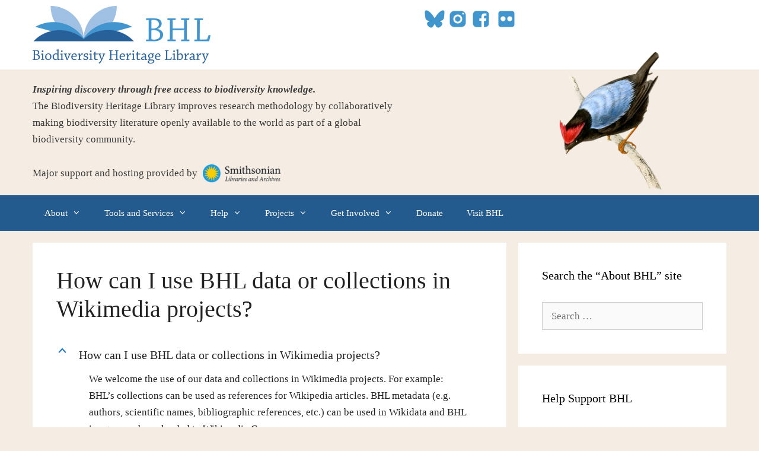

--- FILE ---
content_type: text/html; charset=UTF-8
request_url: https://about.biodiversitylibrary.org/ufaqs/how-can-i-use-bhl-data-or-collections-in-wikimedia-projects/
body_size: 135039
content:
<!DOCTYPE html>
<html lang="en-US">
<head>
	<meta charset="UTF-8">
	<title>How can I use BHL data or collections in Wikimedia projects? &#8211; About BHL</title>
<meta name='robots' content='max-image-preview:large' />
<meta name="viewport" content="width=device-width, initial-scale=1"><link rel='dns-prefetch' href='//public.tableau.com' />
<link rel="alternate" type="application/rss+xml" title="About BHL &raquo; Feed" href="https://about.biodiversitylibrary.org/feed/" />
<link rel="alternate" type="application/rss+xml" title="About BHL &raquo; Comments Feed" href="https://about.biodiversitylibrary.org/comments/feed/" />
		<!-- This site uses the Google Analytics by MonsterInsights plugin v9.1.1 - Using Analytics tracking - https://www.monsterinsights.com/ -->
							<script src="//www.googletagmanager.com/gtag/js?id=G-8Q0SRHTL88"  data-cfasync="false" data-wpfc-render="false" async></script>
			<script data-cfasync="false" data-wpfc-render="false">
				var mi_version = '9.1.1';
				var mi_track_user = true;
				var mi_no_track_reason = '';
								var MonsterInsightsDefaultLocations = {"page_location":"https:\/\/about.biodiversitylibrary.org\/ufaqs\/how-can-i-use-bhl-data-or-collections-in-wikimedia-projects\/"};
				if ( typeof MonsterInsightsPrivacyGuardFilter === 'function' ) {
					var MonsterInsightsLocations = (typeof MonsterInsightsExcludeQuery === 'object') ? MonsterInsightsPrivacyGuardFilter( MonsterInsightsExcludeQuery ) : MonsterInsightsPrivacyGuardFilter( MonsterInsightsDefaultLocations );
				} else {
					var MonsterInsightsLocations = (typeof MonsterInsightsExcludeQuery === 'object') ? MonsterInsightsExcludeQuery : MonsterInsightsDefaultLocations;
				}

								var disableStrs = [
										'ga-disable-G-8Q0SRHTL88',
									];

				/* Function to detect opted out users */
				function __gtagTrackerIsOptedOut() {
					for (var index = 0; index < disableStrs.length; index++) {
						if (document.cookie.indexOf(disableStrs[index] + '=true') > -1) {
							return true;
						}
					}

					return false;
				}

				/* Disable tracking if the opt-out cookie exists. */
				if (__gtagTrackerIsOptedOut()) {
					for (var index = 0; index < disableStrs.length; index++) {
						window[disableStrs[index]] = true;
					}
				}

				/* Opt-out function */
				function __gtagTrackerOptout() {
					for (var index = 0; index < disableStrs.length; index++) {
						document.cookie = disableStrs[index] + '=true; expires=Thu, 31 Dec 2099 23:59:59 UTC; path=/';
						window[disableStrs[index]] = true;
					}
				}

				if ('undefined' === typeof gaOptout) {
					function gaOptout() {
						__gtagTrackerOptout();
					}
				}
								window.dataLayer = window.dataLayer || [];

				window.MonsterInsightsDualTracker = {
					helpers: {},
					trackers: {},
				};
				if (mi_track_user) {
					function __gtagDataLayer() {
						dataLayer.push(arguments);
					}

					function __gtagTracker(type, name, parameters) {
						if (!parameters) {
							parameters = {};
						}

						if (parameters.send_to) {
							__gtagDataLayer.apply(null, arguments);
							return;
						}

						if (type === 'event') {
														parameters.send_to = monsterinsights_frontend.v4_id;
							var hookName = name;
							if (typeof parameters['event_category'] !== 'undefined') {
								hookName = parameters['event_category'] + ':' + name;
							}

							if (typeof MonsterInsightsDualTracker.trackers[hookName] !== 'undefined') {
								MonsterInsightsDualTracker.trackers[hookName](parameters);
							} else {
								__gtagDataLayer('event', name, parameters);
							}
							
						} else {
							__gtagDataLayer.apply(null, arguments);
						}
					}

					__gtagTracker('js', new Date());
					__gtagTracker('set', {
						'developer_id.dZGIzZG': true,
											});
					if ( MonsterInsightsLocations.page_location ) {
						__gtagTracker('set', MonsterInsightsLocations);
					}
										__gtagTracker('config', 'G-8Q0SRHTL88', {"forceSSL":"true"} );
															window.gtag = __gtagTracker;										(function () {
						/* https://developers.google.com/analytics/devguides/collection/analyticsjs/ */
						/* ga and __gaTracker compatibility shim. */
						var noopfn = function () {
							return null;
						};
						var newtracker = function () {
							return new Tracker();
						};
						var Tracker = function () {
							return null;
						};
						var p = Tracker.prototype;
						p.get = noopfn;
						p.set = noopfn;
						p.send = function () {
							var args = Array.prototype.slice.call(arguments);
							args.unshift('send');
							__gaTracker.apply(null, args);
						};
						var __gaTracker = function () {
							var len = arguments.length;
							if (len === 0) {
								return;
							}
							var f = arguments[len - 1];
							if (typeof f !== 'object' || f === null || typeof f.hitCallback !== 'function') {
								if ('send' === arguments[0]) {
									var hitConverted, hitObject = false, action;
									if ('event' === arguments[1]) {
										if ('undefined' !== typeof arguments[3]) {
											hitObject = {
												'eventAction': arguments[3],
												'eventCategory': arguments[2],
												'eventLabel': arguments[4],
												'value': arguments[5] ? arguments[5] : 1,
											}
										}
									}
									if ('pageview' === arguments[1]) {
										if ('undefined' !== typeof arguments[2]) {
											hitObject = {
												'eventAction': 'page_view',
												'page_path': arguments[2],
											}
										}
									}
									if (typeof arguments[2] === 'object') {
										hitObject = arguments[2];
									}
									if (typeof arguments[5] === 'object') {
										Object.assign(hitObject, arguments[5]);
									}
									if ('undefined' !== typeof arguments[1].hitType) {
										hitObject = arguments[1];
										if ('pageview' === hitObject.hitType) {
											hitObject.eventAction = 'page_view';
										}
									}
									if (hitObject) {
										action = 'timing' === arguments[1].hitType ? 'timing_complete' : hitObject.eventAction;
										hitConverted = mapArgs(hitObject);
										__gtagTracker('event', action, hitConverted);
									}
								}
								return;
							}

							function mapArgs(args) {
								var arg, hit = {};
								var gaMap = {
									'eventCategory': 'event_category',
									'eventAction': 'event_action',
									'eventLabel': 'event_label',
									'eventValue': 'event_value',
									'nonInteraction': 'non_interaction',
									'timingCategory': 'event_category',
									'timingVar': 'name',
									'timingValue': 'value',
									'timingLabel': 'event_label',
									'page': 'page_path',
									'location': 'page_location',
									'title': 'page_title',
									'referrer' : 'page_referrer',
								};
								for (arg in args) {
																		if (!(!args.hasOwnProperty(arg) || !gaMap.hasOwnProperty(arg))) {
										hit[gaMap[arg]] = args[arg];
									} else {
										hit[arg] = args[arg];
									}
								}
								return hit;
							}

							try {
								f.hitCallback();
							} catch (ex) {
							}
						};
						__gaTracker.create = newtracker;
						__gaTracker.getByName = newtracker;
						__gaTracker.getAll = function () {
							return [];
						};
						__gaTracker.remove = noopfn;
						__gaTracker.loaded = true;
						window['__gaTracker'] = __gaTracker;
					})();
									} else {
										console.log("");
					(function () {
						function __gtagTracker() {
							return null;
						}

						window['__gtagTracker'] = __gtagTracker;
						window['gtag'] = __gtagTracker;
					})();
									}
			</script>
				<!-- / Google Analytics by MonsterInsights -->
		<script>
window._wpemojiSettings = {"baseUrl":"https:\/\/s.w.org\/images\/core\/emoji\/15.0.3\/72x72\/","ext":".png","svgUrl":"https:\/\/s.w.org\/images\/core\/emoji\/15.0.3\/svg\/","svgExt":".svg","source":{"concatemoji":"https:\/\/about.biodiversitylibrary.org\/wp-includes\/js\/wp-emoji-release.min.js?ver=6.6.2"}};
/*! This file is auto-generated */
!function(i,n){var o,s,e;function c(e){try{var t={supportTests:e,timestamp:(new Date).valueOf()};sessionStorage.setItem(o,JSON.stringify(t))}catch(e){}}function p(e,t,n){e.clearRect(0,0,e.canvas.width,e.canvas.height),e.fillText(t,0,0);var t=new Uint32Array(e.getImageData(0,0,e.canvas.width,e.canvas.height).data),r=(e.clearRect(0,0,e.canvas.width,e.canvas.height),e.fillText(n,0,0),new Uint32Array(e.getImageData(0,0,e.canvas.width,e.canvas.height).data));return t.every(function(e,t){return e===r[t]})}function u(e,t,n){switch(t){case"flag":return n(e,"\ud83c\udff3\ufe0f\u200d\u26a7\ufe0f","\ud83c\udff3\ufe0f\u200b\u26a7\ufe0f")?!1:!n(e,"\ud83c\uddfa\ud83c\uddf3","\ud83c\uddfa\u200b\ud83c\uddf3")&&!n(e,"\ud83c\udff4\udb40\udc67\udb40\udc62\udb40\udc65\udb40\udc6e\udb40\udc67\udb40\udc7f","\ud83c\udff4\u200b\udb40\udc67\u200b\udb40\udc62\u200b\udb40\udc65\u200b\udb40\udc6e\u200b\udb40\udc67\u200b\udb40\udc7f");case"emoji":return!n(e,"\ud83d\udc26\u200d\u2b1b","\ud83d\udc26\u200b\u2b1b")}return!1}function f(e,t,n){var r="undefined"!=typeof WorkerGlobalScope&&self instanceof WorkerGlobalScope?new OffscreenCanvas(300,150):i.createElement("canvas"),a=r.getContext("2d",{willReadFrequently:!0}),o=(a.textBaseline="top",a.font="600 32px Arial",{});return e.forEach(function(e){o[e]=t(a,e,n)}),o}function t(e){var t=i.createElement("script");t.src=e,t.defer=!0,i.head.appendChild(t)}"undefined"!=typeof Promise&&(o="wpEmojiSettingsSupports",s=["flag","emoji"],n.supports={everything:!0,everythingExceptFlag:!0},e=new Promise(function(e){i.addEventListener("DOMContentLoaded",e,{once:!0})}),new Promise(function(t){var n=function(){try{var e=JSON.parse(sessionStorage.getItem(o));if("object"==typeof e&&"number"==typeof e.timestamp&&(new Date).valueOf()<e.timestamp+604800&&"object"==typeof e.supportTests)return e.supportTests}catch(e){}return null}();if(!n){if("undefined"!=typeof Worker&&"undefined"!=typeof OffscreenCanvas&&"undefined"!=typeof URL&&URL.createObjectURL&&"undefined"!=typeof Blob)try{var e="postMessage("+f.toString()+"("+[JSON.stringify(s),u.toString(),p.toString()].join(",")+"));",r=new Blob([e],{type:"text/javascript"}),a=new Worker(URL.createObjectURL(r),{name:"wpTestEmojiSupports"});return void(a.onmessage=function(e){c(n=e.data),a.terminate(),t(n)})}catch(e){}c(n=f(s,u,p))}t(n)}).then(function(e){for(var t in e)n.supports[t]=e[t],n.supports.everything=n.supports.everything&&n.supports[t],"flag"!==t&&(n.supports.everythingExceptFlag=n.supports.everythingExceptFlag&&n.supports[t]);n.supports.everythingExceptFlag=n.supports.everythingExceptFlag&&!n.supports.flag,n.DOMReady=!1,n.readyCallback=function(){n.DOMReady=!0}}).then(function(){return e}).then(function(){var e;n.supports.everything||(n.readyCallback(),(e=n.source||{}).concatemoji?t(e.concatemoji):e.wpemoji&&e.twemoji&&(t(e.twemoji),t(e.wpemoji)))}))}((window,document),window._wpemojiSettings);
</script>
<link rel='stylesheet' id='sbi_styles-css' href='https://about.biodiversitylibrary.org/wp-content/plugins/instagram-feed/css/sbi-styles.min.css?ver=6.5.1' media='all' />
<style id='wp-emoji-styles-inline-css'>

	img.wp-smiley, img.emoji {
		display: inline !important;
		border: none !important;
		box-shadow: none !important;
		height: 1em !important;
		width: 1em !important;
		margin: 0 0.07em !important;
		vertical-align: -0.1em !important;
		background: none !important;
		padding: 0 !important;
	}
</style>
<link rel='stylesheet' id='wp-block-library-css' href='https://about.biodiversitylibrary.org/wp-includes/css/dist/block-library/style.min.css?ver=6.6.2' media='all' />
<style id='pdfemb-pdf-embedder-viewer-style-inline-css'>
.wp-block-pdfemb-pdf-embedder-viewer{max-width:none}

</style>
<style id='classic-theme-styles-inline-css'>
/*! This file is auto-generated */
.wp-block-button__link{color:#fff;background-color:#32373c;border-radius:9999px;box-shadow:none;text-decoration:none;padding:calc(.667em + 2px) calc(1.333em + 2px);font-size:1.125em}.wp-block-file__button{background:#32373c;color:#fff;text-decoration:none}
</style>
<style id='global-styles-inline-css'>
:root{--wp--preset--aspect-ratio--square: 1;--wp--preset--aspect-ratio--4-3: 4/3;--wp--preset--aspect-ratio--3-4: 3/4;--wp--preset--aspect-ratio--3-2: 3/2;--wp--preset--aspect-ratio--2-3: 2/3;--wp--preset--aspect-ratio--16-9: 16/9;--wp--preset--aspect-ratio--9-16: 9/16;--wp--preset--color--black: #000000;--wp--preset--color--cyan-bluish-gray: #abb8c3;--wp--preset--color--white: #ffffff;--wp--preset--color--pale-pink: #f78da7;--wp--preset--color--vivid-red: #cf2e2e;--wp--preset--color--luminous-vivid-orange: #ff6900;--wp--preset--color--luminous-vivid-amber: #fcb900;--wp--preset--color--light-green-cyan: #7bdcb5;--wp--preset--color--vivid-green-cyan: #00d084;--wp--preset--color--pale-cyan-blue: #8ed1fc;--wp--preset--color--vivid-cyan-blue: #0693e3;--wp--preset--color--vivid-purple: #9b51e0;--wp--preset--color--contrast: var(--contrast);--wp--preset--color--contrast-2: var(--contrast-2);--wp--preset--color--contrast-3: var(--contrast-3);--wp--preset--color--base: var(--base);--wp--preset--color--base-2: var(--base-2);--wp--preset--color--base-3: var(--base-3);--wp--preset--color--accent: var(--accent);--wp--preset--gradient--vivid-cyan-blue-to-vivid-purple: linear-gradient(135deg,rgba(6,147,227,1) 0%,rgb(155,81,224) 100%);--wp--preset--gradient--light-green-cyan-to-vivid-green-cyan: linear-gradient(135deg,rgb(122,220,180) 0%,rgb(0,208,130) 100%);--wp--preset--gradient--luminous-vivid-amber-to-luminous-vivid-orange: linear-gradient(135deg,rgba(252,185,0,1) 0%,rgba(255,105,0,1) 100%);--wp--preset--gradient--luminous-vivid-orange-to-vivid-red: linear-gradient(135deg,rgba(255,105,0,1) 0%,rgb(207,46,46) 100%);--wp--preset--gradient--very-light-gray-to-cyan-bluish-gray: linear-gradient(135deg,rgb(238,238,238) 0%,rgb(169,184,195) 100%);--wp--preset--gradient--cool-to-warm-spectrum: linear-gradient(135deg,rgb(74,234,220) 0%,rgb(151,120,209) 20%,rgb(207,42,186) 40%,rgb(238,44,130) 60%,rgb(251,105,98) 80%,rgb(254,248,76) 100%);--wp--preset--gradient--blush-light-purple: linear-gradient(135deg,rgb(255,206,236) 0%,rgb(152,150,240) 100%);--wp--preset--gradient--blush-bordeaux: linear-gradient(135deg,rgb(254,205,165) 0%,rgb(254,45,45) 50%,rgb(107,0,62) 100%);--wp--preset--gradient--luminous-dusk: linear-gradient(135deg,rgb(255,203,112) 0%,rgb(199,81,192) 50%,rgb(65,88,208) 100%);--wp--preset--gradient--pale-ocean: linear-gradient(135deg,rgb(255,245,203) 0%,rgb(182,227,212) 50%,rgb(51,167,181) 100%);--wp--preset--gradient--electric-grass: linear-gradient(135deg,rgb(202,248,128) 0%,rgb(113,206,126) 100%);--wp--preset--gradient--midnight: linear-gradient(135deg,rgb(2,3,129) 0%,rgb(40,116,252) 100%);--wp--preset--font-size--small: 13px;--wp--preset--font-size--medium: 20px;--wp--preset--font-size--large: 36px;--wp--preset--font-size--x-large: 42px;--wp--preset--spacing--20: 0.44rem;--wp--preset--spacing--30: 0.67rem;--wp--preset--spacing--40: 1rem;--wp--preset--spacing--50: 1.5rem;--wp--preset--spacing--60: 2.25rem;--wp--preset--spacing--70: 3.38rem;--wp--preset--spacing--80: 5.06rem;--wp--preset--shadow--natural: 6px 6px 9px rgba(0, 0, 0, 0.2);--wp--preset--shadow--deep: 12px 12px 50px rgba(0, 0, 0, 0.4);--wp--preset--shadow--sharp: 6px 6px 0px rgba(0, 0, 0, 0.2);--wp--preset--shadow--outlined: 6px 6px 0px -3px rgba(255, 255, 255, 1), 6px 6px rgba(0, 0, 0, 1);--wp--preset--shadow--crisp: 6px 6px 0px rgba(0, 0, 0, 1);}:where(.is-layout-flex){gap: 0.5em;}:where(.is-layout-grid){gap: 0.5em;}body .is-layout-flex{display: flex;}.is-layout-flex{flex-wrap: wrap;align-items: center;}.is-layout-flex > :is(*, div){margin: 0;}body .is-layout-grid{display: grid;}.is-layout-grid > :is(*, div){margin: 0;}:where(.wp-block-columns.is-layout-flex){gap: 2em;}:where(.wp-block-columns.is-layout-grid){gap: 2em;}:where(.wp-block-post-template.is-layout-flex){gap: 1.25em;}:where(.wp-block-post-template.is-layout-grid){gap: 1.25em;}.has-black-color{color: var(--wp--preset--color--black) !important;}.has-cyan-bluish-gray-color{color: var(--wp--preset--color--cyan-bluish-gray) !important;}.has-white-color{color: var(--wp--preset--color--white) !important;}.has-pale-pink-color{color: var(--wp--preset--color--pale-pink) !important;}.has-vivid-red-color{color: var(--wp--preset--color--vivid-red) !important;}.has-luminous-vivid-orange-color{color: var(--wp--preset--color--luminous-vivid-orange) !important;}.has-luminous-vivid-amber-color{color: var(--wp--preset--color--luminous-vivid-amber) !important;}.has-light-green-cyan-color{color: var(--wp--preset--color--light-green-cyan) !important;}.has-vivid-green-cyan-color{color: var(--wp--preset--color--vivid-green-cyan) !important;}.has-pale-cyan-blue-color{color: var(--wp--preset--color--pale-cyan-blue) !important;}.has-vivid-cyan-blue-color{color: var(--wp--preset--color--vivid-cyan-blue) !important;}.has-vivid-purple-color{color: var(--wp--preset--color--vivid-purple) !important;}.has-black-background-color{background-color: var(--wp--preset--color--black) !important;}.has-cyan-bluish-gray-background-color{background-color: var(--wp--preset--color--cyan-bluish-gray) !important;}.has-white-background-color{background-color: var(--wp--preset--color--white) !important;}.has-pale-pink-background-color{background-color: var(--wp--preset--color--pale-pink) !important;}.has-vivid-red-background-color{background-color: var(--wp--preset--color--vivid-red) !important;}.has-luminous-vivid-orange-background-color{background-color: var(--wp--preset--color--luminous-vivid-orange) !important;}.has-luminous-vivid-amber-background-color{background-color: var(--wp--preset--color--luminous-vivid-amber) !important;}.has-light-green-cyan-background-color{background-color: var(--wp--preset--color--light-green-cyan) !important;}.has-vivid-green-cyan-background-color{background-color: var(--wp--preset--color--vivid-green-cyan) !important;}.has-pale-cyan-blue-background-color{background-color: var(--wp--preset--color--pale-cyan-blue) !important;}.has-vivid-cyan-blue-background-color{background-color: var(--wp--preset--color--vivid-cyan-blue) !important;}.has-vivid-purple-background-color{background-color: var(--wp--preset--color--vivid-purple) !important;}.has-black-border-color{border-color: var(--wp--preset--color--black) !important;}.has-cyan-bluish-gray-border-color{border-color: var(--wp--preset--color--cyan-bluish-gray) !important;}.has-white-border-color{border-color: var(--wp--preset--color--white) !important;}.has-pale-pink-border-color{border-color: var(--wp--preset--color--pale-pink) !important;}.has-vivid-red-border-color{border-color: var(--wp--preset--color--vivid-red) !important;}.has-luminous-vivid-orange-border-color{border-color: var(--wp--preset--color--luminous-vivid-orange) !important;}.has-luminous-vivid-amber-border-color{border-color: var(--wp--preset--color--luminous-vivid-amber) !important;}.has-light-green-cyan-border-color{border-color: var(--wp--preset--color--light-green-cyan) !important;}.has-vivid-green-cyan-border-color{border-color: var(--wp--preset--color--vivid-green-cyan) !important;}.has-pale-cyan-blue-border-color{border-color: var(--wp--preset--color--pale-cyan-blue) !important;}.has-vivid-cyan-blue-border-color{border-color: var(--wp--preset--color--vivid-cyan-blue) !important;}.has-vivid-purple-border-color{border-color: var(--wp--preset--color--vivid-purple) !important;}.has-vivid-cyan-blue-to-vivid-purple-gradient-background{background: var(--wp--preset--gradient--vivid-cyan-blue-to-vivid-purple) !important;}.has-light-green-cyan-to-vivid-green-cyan-gradient-background{background: var(--wp--preset--gradient--light-green-cyan-to-vivid-green-cyan) !important;}.has-luminous-vivid-amber-to-luminous-vivid-orange-gradient-background{background: var(--wp--preset--gradient--luminous-vivid-amber-to-luminous-vivid-orange) !important;}.has-luminous-vivid-orange-to-vivid-red-gradient-background{background: var(--wp--preset--gradient--luminous-vivid-orange-to-vivid-red) !important;}.has-very-light-gray-to-cyan-bluish-gray-gradient-background{background: var(--wp--preset--gradient--very-light-gray-to-cyan-bluish-gray) !important;}.has-cool-to-warm-spectrum-gradient-background{background: var(--wp--preset--gradient--cool-to-warm-spectrum) !important;}.has-blush-light-purple-gradient-background{background: var(--wp--preset--gradient--blush-light-purple) !important;}.has-blush-bordeaux-gradient-background{background: var(--wp--preset--gradient--blush-bordeaux) !important;}.has-luminous-dusk-gradient-background{background: var(--wp--preset--gradient--luminous-dusk) !important;}.has-pale-ocean-gradient-background{background: var(--wp--preset--gradient--pale-ocean) !important;}.has-electric-grass-gradient-background{background: var(--wp--preset--gradient--electric-grass) !important;}.has-midnight-gradient-background{background: var(--wp--preset--gradient--midnight) !important;}.has-small-font-size{font-size: var(--wp--preset--font-size--small) !important;}.has-medium-font-size{font-size: var(--wp--preset--font-size--medium) !important;}.has-large-font-size{font-size: var(--wp--preset--font-size--large) !important;}.has-x-large-font-size{font-size: var(--wp--preset--font-size--x-large) !important;}
:where(.wp-block-post-template.is-layout-flex){gap: 1.25em;}:where(.wp-block-post-template.is-layout-grid){gap: 1.25em;}
:where(.wp-block-columns.is-layout-flex){gap: 2em;}:where(.wp-block-columns.is-layout-grid){gap: 2em;}
:root :where(.wp-block-pullquote){font-size: 1.5em;line-height: 1.6;}
</style>
<link rel='stylesheet' id='social-icons-general-css' href='//about.biodiversitylibrary.org/wp-content/plugins/social-icons/assets/css/social-icons.css?ver=1.7.4' media='all' />
<link rel='stylesheet' id='generate-style-grid-css' href='https://about.biodiversitylibrary.org/wp-content/themes/generatepress/assets/css/unsemantic-grid.min.css?ver=3.3.1' media='all' />
<link rel='stylesheet' id='generate-style-css' href='https://about.biodiversitylibrary.org/wp-content/themes/generatepress/assets/css/style.min.css?ver=3.3.1' media='all' />
<style id='generate-style-inline-css'>
body{background-color:#f5ede3;color:#020202;}a{color:#1e73be;}a:visited{color:#1e73be;}a:hover, a:focus, a:active{color:#001dff;}body .grid-container{max-width:1170px;}.wp-block-group__inner-container{max-width:1170px;margin-left:auto;margin-right:auto;}.generate-back-to-top{font-size:20px;border-radius:3px;position:fixed;bottom:30px;right:30px;line-height:40px;width:40px;text-align:center;z-index:10;transition:opacity 300ms ease-in-out;opacity:0.1;transform:translateY(1000px);}.generate-back-to-top__show{opacity:1;transform:translateY(0);}.dropdown-click .main-navigation ul ul{display:none;visibility:hidden;}.dropdown-click .main-navigation ul ul ul.toggled-on{left:0;top:auto;position:relative;box-shadow:none;border-bottom:1px solid rgba(0,0,0,0.05);}.dropdown-click .main-navigation ul ul li:last-child > ul.toggled-on{border-bottom:0;}.dropdown-click .main-navigation ul.toggled-on, .dropdown-click .main-navigation ul li.sfHover > ul.toggled-on{display:block;left:auto;right:auto;opacity:1;visibility:visible;pointer-events:auto;height:auto;overflow:visible;float:none;}.dropdown-click .main-navigation.sub-menu-left .sub-menu.toggled-on, .dropdown-click .main-navigation.sub-menu-left ul li.sfHover > ul.toggled-on{right:0;}.dropdown-click nav ul ul ul{background-color:transparent;}.dropdown-click .widget-area .main-navigation ul ul{top:auto;position:absolute;float:none;width:100%;left:-99999px;}.dropdown-click .widget-area .main-navigation ul ul.toggled-on{position:relative;left:0;right:0;}.dropdown-click .widget-area.sidebar .main-navigation ul li.sfHover ul, .dropdown-click .widget-area.sidebar .main-navigation ul li:hover ul{right:0;left:0;}.dropdown-click .sfHover > a > .dropdown-menu-toggle > .gp-icon svg{transform:rotate(180deg);}:root{--contrast:#222222;--contrast-2:#575760;--contrast-3:#b2b2be;--base:#f0f0f0;--base-2:#f7f8f9;--base-3:#ffffff;--accent:#1e73be;}:root .has-contrast-color{color:var(--contrast);}:root .has-contrast-background-color{background-color:var(--contrast);}:root .has-contrast-2-color{color:var(--contrast-2);}:root .has-contrast-2-background-color{background-color:var(--contrast-2);}:root .has-contrast-3-color{color:var(--contrast-3);}:root .has-contrast-3-background-color{background-color:var(--contrast-3);}:root .has-base-color{color:var(--base);}:root .has-base-background-color{background-color:var(--base);}:root .has-base-2-color{color:var(--base-2);}:root .has-base-2-background-color{background-color:var(--base-2);}:root .has-base-3-color{color:var(--base-3);}:root .has-base-3-background-color{background-color:var(--base-3);}:root .has-accent-color{color:var(--accent);}:root .has-accent-background-color{background-color:var(--accent);}body, button, input, select, textarea{font-family:Georgia, Times New Roman, Times, serif;}body{line-height:1.7;}p{margin-bottom:1.7em;}.entry-content > [class*="wp-block-"]:not(:last-child):not(.wp-block-heading){margin-bottom:1.7em;}.main-title{font-size:45px;}.main-navigation .main-nav ul ul li a{font-size:14px;}.sidebar .widget, .footer-widgets .widget{font-size:17px;}h1{font-weight:300;font-size:40px;}h2{font-weight:300;font-size:30px;}h3{font-size:20px;}h4{font-size:inherit;}h5{font-size:inherit;}@media (max-width:768px){.main-title{font-size:30px;}h1{font-size:30px;}h2{font-size:25px;}}.top-bar{background-color:#ffffff;color:#0a0a0a;}.top-bar a{color:#ffffff;}.top-bar a:hover{color:#303030;}.site-header{background-color:#f5ede3;color:#3a3a3a;}.site-header a{color:#3a3a3a;}.main-title a,.main-title a:hover{color:#222222;}.site-description{color:#757575;}.main-navigation,.main-navigation ul ul{background-color:#245b8f;}.main-navigation .main-nav ul li a, .main-navigation .menu-toggle, .main-navigation .menu-bar-items{color:#ffffff;}.main-navigation .main-nav ul li:not([class*="current-menu-"]):hover > a, .main-navigation .main-nav ul li:not([class*="current-menu-"]):focus > a, .main-navigation .main-nav ul li.sfHover:not([class*="current-menu-"]) > a, .main-navigation .menu-bar-item:hover > a, .main-navigation .menu-bar-item.sfHover > a{color:#ffffff;background-color:#2c7baf;}button.menu-toggle:hover,button.menu-toggle:focus,.main-navigation .mobile-bar-items a,.main-navigation .mobile-bar-items a:hover,.main-navigation .mobile-bar-items a:focus{color:#ffffff;}.main-navigation .main-nav ul li[class*="current-menu-"] > a{color:#ffffff;background-color:#245b8f;}.navigation-search input[type="search"],.navigation-search input[type="search"]:active, .navigation-search input[type="search"]:focus, .main-navigation .main-nav ul li.search-item.active > a, .main-navigation .menu-bar-items .search-item.active > a{color:#ffffff;background-color:#2c7baf;}.main-navigation ul ul{background-color:#245b8f;}.main-navigation .main-nav ul ul li a{color:#ffffff;}.main-navigation .main-nav ul ul li:not([class*="current-menu-"]):hover > a,.main-navigation .main-nav ul ul li:not([class*="current-menu-"]):focus > a, .main-navigation .main-nav ul ul li.sfHover:not([class*="current-menu-"]) > a{color:#ffffff;background-color:#2c7baf;}.main-navigation .main-nav ul ul li[class*="current-menu-"] > a{color:#ffffff;background-color:#245b8f;}.separate-containers .inside-article, .separate-containers .comments-area, .separate-containers .page-header, .one-container .container, .separate-containers .paging-navigation, .inside-page-header{color:#222222;background-color:#ffffff;}.inside-article a,.paging-navigation a,.comments-area a,.page-header a{color:#1e73be;}.inside-article a:hover,.paging-navigation a:hover,.comments-area a:hover,.page-header a:hover{color:#9fc1e4;}.entry-header h1,.page-header h1{color:#222222;}.entry-title a{color:#222222;}.entry-title a:hover{color:#1e73be;}.entry-meta{color:#595959;}.entry-meta a{color:#595959;}.entry-meta a:hover{color:#1e73be;}h1{color:#222222;}h2{color:#222222;}h3{color:#222222;}h4{color:#222222;}h5{color:#222222;}.sidebar .widget{background-color:#ffffff;}.sidebar .widget .widget-title{color:#000000;}.footer-widgets{color:#222222;background-color:#ffffff;}.footer-widgets a{color:#245b8f;}.footer-widgets a:hover{color:#3498db;}.footer-widgets .widget-title{color:#000000;}.site-info{color:#ffffff;background-color:#245b8f;}.site-info a{color:#ffffff;}.site-info a:hover{color:#9fc1e4;}.footer-bar .widget_nav_menu .current-menu-item a{color:#9fc1e4;}input[type="text"],input[type="email"],input[type="url"],input[type="password"],input[type="search"],input[type="tel"],input[type="number"],textarea,select{color:#666666;background-color:#fafafa;border-color:#cccccc;}input[type="text"]:focus,input[type="email"]:focus,input[type="url"]:focus,input[type="password"]:focus,input[type="search"]:focus,input[type="tel"]:focus,input[type="number"]:focus,textarea:focus,select:focus{color:#666666;background-color:#ffffff;border-color:#bfbfbf;}button,html input[type="button"],input[type="reset"],input[type="submit"],a.button,a.wp-block-button__link:not(.has-background){color:#ffffff;background-color:#245b8f;}button:hover,html input[type="button"]:hover,input[type="reset"]:hover,input[type="submit"]:hover,a.button:hover,button:focus,html input[type="button"]:focus,input[type="reset"]:focus,input[type="submit"]:focus,a.button:focus,a.wp-block-button__link:not(.has-background):active,a.wp-block-button__link:not(.has-background):focus,a.wp-block-button__link:not(.has-background):hover{color:#ffffff;background-color:#2c7baf;}a.generate-back-to-top{background-color:rgba( 0,0,0,0.4 );color:#ffffff;}a.generate-back-to-top:hover,a.generate-back-to-top:focus{background-color:rgba( 0,0,0,0.6 );color:#ffffff;}:root{--gp-search-modal-bg-color:var(--base-3);--gp-search-modal-text-color:var(--contrast);--gp-search-modal-overlay-bg-color:rgba(0,0,0,0.2);}@media (max-width:768px){.main-navigation .menu-bar-item:hover > a, .main-navigation .menu-bar-item.sfHover > a{background:none;color:#ffffff;}}.inside-top-bar{padding:10px;}.inside-header{padding:40px;}.site-main .wp-block-group__inner-container{padding:40px;}.entry-content .alignwide, body:not(.no-sidebar) .entry-content .alignfull{margin-left:-40px;width:calc(100% + 80px);max-width:calc(100% + 80px);}.rtl .menu-item-has-children .dropdown-menu-toggle{padding-left:20px;}.rtl .main-navigation .main-nav ul li.menu-item-has-children > a{padding-right:20px;}.site-info{padding:20px;}@media (max-width:768px){.separate-containers .inside-article, .separate-containers .comments-area, .separate-containers .page-header, .separate-containers .paging-navigation, .one-container .site-content, .inside-page-header{padding:30px;}.site-main .wp-block-group__inner-container{padding:30px;}.site-info{padding-right:10px;padding-left:10px;}.entry-content .alignwide, body:not(.no-sidebar) .entry-content .alignfull{margin-left:-30px;width:calc(100% + 60px);max-width:calc(100% + 60px);}}.one-container .sidebar .widget{padding:0px;}.navigation-search, .navigation-search input{height:100%;}/* End cached CSS */@media (max-width:768px){.main-navigation .menu-toggle,.main-navigation .mobile-bar-items,.sidebar-nav-mobile:not(#sticky-placeholder){display:block;}.main-navigation ul,.gen-sidebar-nav{display:none;}[class*="nav-float-"] .site-header .inside-header > *{float:none;clear:both;}}
.main-navigation .slideout-toggle a:before,.slide-opened .slideout-overlay .slideout-exit:before{font-family:GeneratePress;}.slideout-navigation .dropdown-menu-toggle:before{content:"\f107" !important;}.slideout-navigation .sfHover > a .dropdown-menu-toggle:before{content:"\f106" !important;}
.site-header{background-repeat:no-repeat;background-attachment:inherit;background-position:right;}
.main-navigation .main-nav ul li a,.menu-toggle,.main-navigation .mobile-bar-items a{transition: line-height 300ms ease}
.slideout-navigation.main-navigation .main-nav ul li a{font-weight:normal;text-transform:none;}
</style>
<link rel='stylesheet' id='generate-mobile-style-css' href='https://about.biodiversitylibrary.org/wp-content/themes/generatepress/assets/css/mobile.min.css?ver=3.3.1' media='all' />
<link rel='stylesheet' id='generate-font-icons-css' href='https://about.biodiversitylibrary.org/wp-content/themes/generatepress/assets/css/components/font-icons.min.css?ver=3.3.1' media='all' />
<link rel='stylesheet' id='tablepress-default-css' href='https://about.biodiversitylibrary.org/wp-content/plugins/tablepress/css/build/default.css?ver=2.4.4' media='all' />
<link rel='stylesheet' id='abcfsl-staff-list-css' href='https://about.biodiversitylibrary.org/wp-content/plugins/staff-list/css/staff-list.css?ver=1.7.3' media='all' />
<link rel='stylesheet' id='generate-blog-css' href='https://about.biodiversitylibrary.org/wp-content/plugins/gp-premium/blog/functions/css/style-min.css?ver=1.6.2' media='all' />
<link rel='stylesheet' id='generate-sticky-css' href='https://about.biodiversitylibrary.org/wp-content/plugins/gp-premium/menu-plus/functions/css/sticky.min.css?ver=1.6.2' media='all' />
<link rel='stylesheet' id='generate-mobile-header-css' href='https://about.biodiversitylibrary.org/wp-content/plugins/gp-premium/menu-plus/functions/css/mobile-header.min.css?ver=1.6.2' media='all' />
<link rel="stylesheet" type="text/css" href="https://about.biodiversitylibrary.org/wp-content/cache/nextend/web8/n2-ss-3/n2-ss-3.css?1729519275" media="all" />
<style type="text/css">.n2-ss-spinner-simple-white-container {
    position: absolute;
    top: 50%;
    left: 50%;
    margin: -20px;
    background: #fff;
    width: 20px;
    height: 20px;
    padding: 10px;
    border-radius: 50%;
    z-index: 1000;
}

.n2-ss-spinner-simple-white {
  outline: 1px solid RGBA(0,0,0,0);
  width:100%;
  height: 100%;
}

.n2-ss-spinner-simple-white:before {
    position: absolute;
    top: 50%;
    left: 50%;
    width: 20px;
    height: 20px;
    margin-top: -11px;
    margin-left: -11px;
}

.n2-ss-spinner-simple-white:not(:required):before {
    content: '';
    border-radius: 50%;
    border-top: 2px solid #333;
    border-right: 2px solid transparent;
    animation: n2SimpleWhite .6s linear infinite;
    -webkit-animation: n2SimpleWhite .6s linear infinite;
}
@keyframes n2SimpleWhite {
    to {transform: rotate(360deg);}
}

@-webkit-keyframes n2SimpleWhite {
    to {-webkit-transform: rotate(360deg);}
}</style><script src="https://about.biodiversitylibrary.org/wp-content/plugins/jquery-updater/js/jquery-3.7.1.min.js?ver=3.7.1" id="jquery-core-js"></script>
<script src="https://about.biodiversitylibrary.org/wp-content/plugins/jquery-updater/js/jquery-migrate-3.5.2.min.js?ver=3.5.2" id="jquery-migrate-js"></script>
<script src="https://about.biodiversitylibrary.org/wp-content/plugins/google-analytics-for-wordpress/assets/js/frontend-gtag.min.js?ver=9.1.1" id="monsterinsights-frontend-script-js" async data-wp-strategy="async"></script>
<script data-cfasync="false" data-wpfc-render="false" id='monsterinsights-frontend-script-js-extra'>var monsterinsights_frontend = {"js_events_tracking":"true","download_extensions":"doc,pdf,ppt,zip,xls,docx,pptx,xlsx","inbound_paths":"[]","home_url":"https:\/\/about.biodiversitylibrary.org","hash_tracking":"false","v4_id":"G-8Q0SRHTL88"};</script>
<script src="https://public.tableau.com/javascripts/api/tableau-2.9.1.min.js?ver=6.6.2" id="tableau-js-js"></script>
<link rel="https://api.w.org/" href="https://about.biodiversitylibrary.org/wp-json/" /><link rel="alternate" title="JSON" type="application/json" href="https://about.biodiversitylibrary.org/wp-json/wp/v2/ufaq/3305" /><link rel="EditURI" type="application/rsd+xml" title="RSD" href="https://about.biodiversitylibrary.org/xmlrpc.php?rsd" />
<meta name="generator" content="WordPress 6.6.2" />
<link rel="canonical" href="https://about.biodiversitylibrary.org/ufaqs/how-can-i-use-bhl-data-or-collections-in-wikimedia-projects/" />
<link rel='shortlink' href='https://about.biodiversitylibrary.org/?p=3305' />
<link rel="alternate" title="oEmbed (JSON)" type="application/json+oembed" href="https://about.biodiversitylibrary.org/wp-json/oembed/1.0/embed?url=https%3A%2F%2Fabout.biodiversitylibrary.org%2Fufaqs%2Fhow-can-i-use-bhl-data-or-collections-in-wikimedia-projects%2F" />
<link rel="alternate" title="oEmbed (XML)" type="text/xml+oembed" href="https://about.biodiversitylibrary.org/wp-json/oembed/1.0/embed?url=https%3A%2F%2Fabout.biodiversitylibrary.org%2Fufaqs%2Fhow-can-i-use-bhl-data-or-collections-in-wikimedia-projects%2F&#038;format=xml" />
    
    <script type="text/javascript">
        var ajaxurl = 'https://about.biodiversitylibrary.org/wp-admin/admin-ajax.php';
    </script>
<link rel="icon" href="https://about.biodiversitylibrary.org/wp-content/uploads/sites/8/2018/06/cropped-BHL-Portrait_Transparent-1-32x32.png" sizes="32x32" />
<link rel="icon" href="https://about.biodiversitylibrary.org/wp-content/uploads/sites/8/2018/06/cropped-BHL-Portrait_Transparent-1-192x192.png" sizes="192x192" />
<link rel="apple-touch-icon" href="https://about.biodiversitylibrary.org/wp-content/uploads/sites/8/2018/06/cropped-BHL-Portrait_Transparent-1-180x180.png" />
<meta name="msapplication-TileImage" content="https://about.biodiversitylibrary.org/wp-content/uploads/sites/8/2018/06/cropped-BHL-Portrait_Transparent-1-270x270.png" />
		<style id="wp-custom-css">
			.header-widget {
    float: none;
    overflow: visible;
    max-width: 100%;
	  position: relative;
	max-width: 1170px;
	margin-left: auto !important;
	margin-right: auto !important;
}
.header-widget p{
	margin: 0;
}
#text-30 {
	position:absolute !important;
	right: 70px;
	top: 20px;
	width: 250px;
	padding: 0;
	margin: 0;
}
#custom_html-11 {
	margin-left: auto !important;
	margin-right: auto !important;
	padding: 0;
}
#custom_html-11 .textwidget {
	width: 55%;
}
#toc {
    border: 3px solid #009;
    padding: 15px;
    margin: 0;
    width: 75%;
	  font-size: 85%;
    border-radius: 10px;
}
	
#toc .nopad {
	font-weight: bold;
	padding-bottom: 5px;
}

div.ufaq-faq-title div.ewd-ufaq-post-margin-symbol {
	margin-top: 10px;
}

a {
	text-decoration:underline;
}
.featurebutton-home {
    width: 258px;
    text-align: center;
    border: 1px solid #3e5d77;
    -webkit-border-radius: 3px;
    -moz-border-radius: 3px;
    border-radius: 3px;
    font: 130% Georgia;
    padding: 7px 0;
    color: #fff;
    background: #5989b1;
    background: -moz-linear-gradient(top, #5989b1 0%, #4679a4 100%);
    background: -webkit-gradient(linear, left top, left bottom, color-stop(0%,#5989b1), color-stop(100%,#4679a4));
    filter: progid:DXImageTransform.Microsoft.gradient( startColorstr='#5989b1', endColorstr='#4679a4',GradientType=0 );
    text-decoration: none;
    display: block;
}
.fa {
    padding: 20px;
    font-size: 130%;
    width: 15px;
    text-align: center;
    text-decoration: none;
}

/* Add a hover effect if you want */
.fa:hover {
    opacity: 0.7;
}

/* Set a specific color for each brand */

/* Facebook */
.fa-facebook {
    background: #3B5998;
    color: white;
}

.fa-twitter {
    background: #0F5B95;
    color: white;
}
.fa-instagram {
  background: #125688;
  color: white;
}
.fa-pinterest {
  background: #cb2027;  color: white;
}
.fa-flickr {
  background: #E00078;
  color: white;
}
#custom_html-9 {
	display: block;
}
#custom_html-13 {
	display: block;
	float: right;
	clear: right;
	margin-top: 20px;
	margin-right: 20px;
}
#custom_html-13 a {
	width: auto;
	padding: 5px 15px;
}
#themegrill_social_icons-3 {
	display: block;
	float: right;
	margin-right: 16px;
}
/* Inspiring discovery block */
#custom_html-11 {
	margin-left: -10px;
}
/*random image*/
#text-30 {
	position: relative;
}
#text-30 img {
	position: absolute;
	top: -70px;
	z-index: 100;
}
a.featurebutton-home,
a.featurebutton-home:visited{
	color: white;	
	background-color: #000000;
	font-size: inherit;
}
a.featurebutton-home:active,
a.featurebutton-home:hover {
	color: #9FC1E4;	
	background-color: #000000;
	font-size: inherit;
}
table.bars tr:first-child{
border: 10px solid red;
}
table.bars {
	border: 0;
}
table.bars td{
	padding: 0;
	margin: 0;
	line-height: 1.4;
	vertical-align: top;
	font-size: 90%;
	border: 0;
}
table.bars td:first-child {
	width: auto;	
}
table.bars td:last-child {
	width: 160px;
}
table.bars td a {
	font-size: 120%;
	margin-bottom: 10px;
	display: inline-block;
	color: white;
	text-decoration: underline;
}
table.bars td a:visited {
	color: white;		
}
table.bars td a:hover {
	color: #9fc1e4;		
}
table.bars td a img {
	width: 100%;
	margin-bottom: -16.5px;
}
table.bars td img {
	width: 100%;
	max-height: 160px;
}
table.bars td.light-bg {
	color: black;
	padding: 10px;
}
table.bars td.dark-bg {
	color: white;	
	padding: 10px;
}
#text-28 h2 {
	text-align:center;
	font-size: 160%;
	font-weight: bold;
	margin-bottom: 10px;
}
#text-28 .textwidget p {
	text-align: center;
	font-size: 130%;
}
#media_image-10 img {
	display: block;
	margin: 0 auto;
}
#text-9 {
	font-size: 110%;
	margin-bottom: 40px;
}
#text-9 strong {
	font-size: 118%;
}
#text-10, #text-11, #text-16 {
	width: 32%;
	float:right;
	padding: 0;
	text-align:center;
}
#copyright-status p {
	margin: 0;
}
#copyright-status h3 {
	font-weight: bold;
}
.inside-header {
  padding: 20px;
}

@media screen and (max-width: 845px) {
  #custom_html-9 {
	  display: inline-block;
  }
  #custom_html-13 {
	  display: inline-block;
  	float: none;
  }
  #themegrill_social_icons-3 { 
	  display: inline-block;
  }
}
@media screen and (max-width: 640px) {
  #text-10, #text-11, #text-16   {
  	width: 80%;
	  float:none;
  	padding: 0;
		margin: 20px auto; 
  }
	
}

.mag-glass {
}
.faq-search {
	display: block;
	margin-top:-34px;
	padding-left:40px;
}


.sponsoring-home {
  height: 32px;
  margin-left: 5px;
  vertical-align: middle;
}		</style>
		<script type="text/javascript">window.nextend={localization:{},deferreds:[],loadScript:function(url){n2jQuery.ready(function(){var d=n2.Deferred();nextend.deferreds.push(d);n2.ajax({url:url,dataType:"script",cache:true,complete:function(){setTimeout(function(){d.resolve()})}})})},ready:function(cb){n2.when.apply(n2,nextend.deferreds).done(function(){cb.call(window,n2)})}};nextend.fontsLoaded=false;nextend.fontsLoadedActive=function(){nextend.fontsLoaded=true};var fontData={google:{families:["Average:300,400:latin"]},active:function(){nextend.fontsLoadedActive()},inactive:function(){nextend.fontsLoadedActive()}};if(typeof WebFontConfig!=='undefined'){var _WebFontConfig=WebFontConfig;for(var k in WebFontConfig){if(k=='active'){fontData.active=function(){nextend.fontsLoadedActive();_WebFontConfig.active()}}else if(k=='inactive'){fontData.inactive=function(){nextend.fontsLoadedActive();_WebFontConfig.inactive()}}else if(k=='google'){if(typeof WebFontConfig.google.families!=='undefined'){for(var i=0;i<WebFontConfig.google.families.length;i++){fontData.google.families.push(WebFontConfig.google.families[i])}}}else{fontData[k]=WebFontConfig[k]}}}if(typeof WebFont==='undefined'){window.WebFontConfig=fontData}else{WebFont.load(fontData)}</script><script type="text/javascript" src="https://about.biodiversitylibrary.org/wp-content/cache/nextend/web8/n2/n2.js?1729519275"></script>
<script type="text/javascript" src="https://about.biodiversitylibrary.org/wp-content/plugins/nextend-smart-slider3-pro/nextend/media/dist/nextend-gsap.min.js?1528232323"></script>
<script type="text/javascript" src="https://about.biodiversitylibrary.org/wp-content/plugins/nextend-smart-slider3-pro/nextend/media/dist/nextend-frontend.min.js?1528232323"></script>
<script type="text/javascript" src="https://about.biodiversitylibrary.org/wp-content/plugins/nextend-smart-slider3-pro/library/media/dist/smartslider-frontend.min.js?1528232324"></script>
<script type="text/javascript" src="https://about.biodiversitylibrary.org/wp-content/plugins/nextend-smart-slider3-pro/library/media/plugins/type/carousel/carousel/dist/smartslider-carousel-single-type-frontend.min.js?1528232324"></script>
<script type="text/javascript" src="https://about.biodiversitylibrary.org/wp-content/plugins/nextend-smart-slider3-pro/nextend/media/dist/nextend-webfontloader.min.js?1528232323"></script>
<script type="text/javascript" src="https://about.biodiversitylibrary.org/wp-content/cache/nextend/web8/n2-ss-3/n2-ss-3.js?1729519275"></script>
<script type="text/javascript">window.n2jQuery.ready((function($){window.nextend.ready(function(){nextend.fontsDeferred=n2.Deferred();if(nextend.fontsLoaded){nextend.fontsDeferred.resolve()}else{nextend.fontsLoadedActive=function(){nextend.fontsLoaded=true;nextend.fontsDeferred.resolve()};var intercalCounter=0;nextend.fontInterval=setInterval(function(){if(intercalCounter>3||document.documentElement.className.indexOf('wf-active')!==-1){nextend.fontsLoadedActive();clearInterval(nextend.fontInterval)}intercalCounter++},1000)}new N2Classes.SmartSliderCarouselSingle('#n2-ss-3',{"admin":false,"translate3d":1,"callbacks":"","randomize":{"randomize":0,"randomizeFirst":0},"align":"normal","isDelayed":0,"load":{"fade":1,"scroll":0},"playWhenVisible":1,"playWhenVisibleAt":0.5,"responsive":{"desktop":1,"tablet":1,"mobile":1,"onResizeEnabled":true,"type":"auto","downscale":1,"upscale":1,"minimumHeight":0,"maximumHeight":3000,"maximumSlideWidth":300,"maximumSlideWidthLandscape":300,"maximumSlideWidthTablet":300,"maximumSlideWidthTabletLandscape":300,"maximumSlideWidthMobile":300,"maximumSlideWidthMobileLandscape":300,"maximumSlideWidthConstrainHeight":0,"forceFull":0,"forceFullOverflowX":"body","forceFullHorizontalSelector":"","constrainRatio":1,"verticalOffsetSelectors":"","focusUser":0,"focusAutoplay":0,"deviceModes":{"desktopPortrait":1,"desktopLandscape":0,"tabletPortrait":1,"tabletLandscape":0,"mobilePortrait":1,"mobileLandscape":0},"normalizedDeviceModes":{"unknownUnknown":["unknown","Unknown"],"desktopPortrait":["desktop","Portrait"],"desktopLandscape":["desktop","Portrait"],"tabletPortrait":["tablet","Portrait"],"tabletLandscape":["tablet","Portrait"],"mobilePortrait":["mobile","Portrait"],"mobileLandscape":["mobile","Portrait"]},"verticalRatioModifiers":{"unknownUnknown":1,"desktopPortrait":1,"desktopLandscape":1,"tabletPortrait":1,"tabletLandscape":1,"mobilePortrait":1,"mobileLandscape":1},"minimumFontSizes":{"desktopPortrait":1,"desktopLandscape":1,"tabletPortrait":1,"tabletLandscape":1,"mobilePortrait":1,"mobileLandscape":1},"ratioToDevice":{"Portrait":{"tablet":0.7,"mobile":0.5},"Landscape":{"tablet":0,"mobile":0}},"sliderWidthToDevice":{"desktopPortrait":600,"desktopLandscape":600,"tabletPortrait":420,"tabletLandscape":0,"mobilePortrait":300,"mobileLandscape":0},"basedOn":"combined","orientationMode":"width_and_height","scrollFix":0,"overflowHiddenPage":0,"desktopPortraitScreenWidth":1200,"tabletPortraitScreenWidth":800,"mobilePortraitScreenWidth":440,"tabletLandscapeScreenWidth":800,"mobileLandscapeScreenWidth":440,"minimumSlideGap":10,"sideSpacing":1},"controls":{"scroll":0,"drag":1,"touch":"horizontal","keyboard":1,"tilt":0},"lazyLoad":0,"lazyLoadNeighbor":0,"blockrightclick":0,"maintainSession":0,"autoplay":{"enabled":0,"start":1,"duration":8000,"autoplayToSlide":-1,"autoplayToSlideIndex":-1,"allowReStart":0,"pause":{"click":1,"mouse":"0","mediaStarted":1},"resume":{"click":0,"mouse":"0","mediaEnded":1,"slidechanged":0}},"perspective":1000,"layerMode":{"playOnce":1,"playFirstLayer":1,"mode":"skippable","inAnimation":"mainInEnd"},"parallax":{"enabled":1,"mobile":0,"is3D":0,"animate":1,"horizontal":"mouse","vertical":"mouse","origin":"slider","scrollmove":"both"},"background.parallax.tablet":1,"background.parallax.mobile":1,"postBackgroundAnimations":0,"initCallbacks":[],"allowBGImageAttachmentFixed":false,"mainanimation":{"duration":400,"delay":0,"ease":"easeOutCubic"},"dynamicSliderHeight":0,"carousel":1,"maxPaneWidth":1200});new N2Classes.SmartSliderWidgetArrowImage("n2-ss-3",1,0.7,0.5);new N2Classes.SmartSliderWidgetBulletTransition("n2-ss-3",{"overlay":false,"area":10,"thumbnails":[],"action":"click","numeric":0})})}));</script></head>

<body class="ufaq-template-default single single-ufaq postid-3305 wp-embed-responsive post-image-above-header post-image-aligned-center sticky-menu-fade sticky-enabled both-sticky-menu mobile-header right-sidebar nav-below-header separate-containers fluid-header active-footer-widgets-1 nav-aligned-left header-aligned-left dropdown-click-arrow dropdown-click" itemtype="https://schema.org/Blog" itemscope>
	<a class="screen-reader-text skip-link" href="#content" title="Skip to content">Skip to content</a>		<div class="top-bar top-bar-align-center">
			<div class="inside-top-bar grid-container grid-parent">
				<aside id="custom_html-9" class="widget_text widget inner-padding widget_custom_html"><div class="textwidget custom-html-widget"><a href="https://biodiversitylibrary.org/"><img src="https://about.biodiversitylibrary.org/wp-content/uploads/sites/8/2018/06/BHL-Combined-About-300x97.png" alt="BHL Home" width="300" height="97" align="left" /></a>
</div></aside><aside id="custom_html-18" class="widget_text widget inner-padding widget_custom_html"><div class="textwidget custom-html-widget"><ul class="social-icons-lists icons-background-square">
	<li class="social-icons-list-item" style="margin:0;">
		<a href="https://bsky.app/profile/biodivlibrary.bsky.social" target="_blank" class="social-icon" rel="noopener">
			<img src="/wp-content/uploads/sites/8/2025/09/socicon-bsky.png">
		</a>
	</li>
	<li class="social-icons-list-item" style="margin:0;">
		<a href="http://instagram.com/biodivlibrary" target="_blank" class="social-icon" rel="noopener">
			<img src="/wp-content/uploads/sites/8/2025/09/socicon-insta.png">
		</a>
	</li>

	<li class="social-icons-list-item" style="margin:0;">
		<a href="https://facebook.com/biodivlibrary" target="_blank" class="social-icon" style="margin:0;" rel="noopener">
			<img src="/wp-content/uploads/sites/8/2025/09/socicon-fb.png">
		</a>
	</li>

	<li class="social-icons-list-item">
		<a href="http://flickr.com/biodivlibrary" target="_blank" class="social-icon" rel="noopener">
			<img src="/wp-content/uploads/sites/8/2025/09/socicon-flickr.png">
		</a>
	</li>


</ul>
</div></aside>			</div>
		</div>
				<header class="site-header" id="masthead" aria-label="Site"  itemtype="https://schema.org/WPHeader" itemscope>
			<div class="inside-header">
							<div class="header-widget">
				<aside id="text-30" class="widget inner-padding widget_text">			<div class="textwidget"><a href='https://about.biodiversitylibrary.org/wp-content/uploads/sites/8/2018/06/About-Homepage-bluejay-1.png' target='_self' rel="noopener"><img decoding="async" class="" src="https://about.biodiversitylibrary.org/wp-content/uploads/sites/8/2018/06/About-Homepage-bluejay-1.png" alt="Blue-backed Manakin, Chiroxiphia pareola from \'A selection of the birds of Brazil and Mexico : the drawings\' London :H.G. Bohn,1841."></a>
</div>
		</aside><aside id="custom_html-11" class="widget_text widget inner-padding widget_custom_html"><div class="textwidget custom-html-widget"><p align=left><strong><em>Inspiring discovery through free access to biodiversity knowledge.</em></strong>
<br>
The Biodiversity Heritage Library improves research methodology by collaboratively making biodiversity literature openly available to the world as part of a global biodiversity community.<br><br>Major support and hosting provided by
	<a href="https://library.si.edu/departments/biodiversity-heritage-library" target="_blank" rel="noopener"><img src="/wp-content/uploads/sites/8/2022/10/sil_horizontal_clr.png" class="sponsoring-home"></a></p>
</div></aside>			</div>
						</div>
		</header>
				<nav itemtype="http://schema.org/SiteNavigationElement" itemscope="itemscope" id="mobile-header" class="main-navigation mobile-header-navigation">
			<div class="inside-navigation grid-container grid-parent">
								<button class="menu-toggle" aria-controls="mobile-menu" aria-expanded="false">
										<span class="mobile-menu">Menu</span>
				</button>
				<div id="mobile-menu" class="main-nav"><ul id="menu-main-menu" class=" menu sf-menu"><li id="menu-item-1345" class="menu-item menu-item-type-custom menu-item-object-custom menu-item-home menu-item-has-children menu-item-1345"><a href="https://about.biodiversitylibrary.org/">About<span role="button" class="dropdown-menu-toggle" tabindex="0"></span></a>
<ul class="sub-menu">
	<li id="menu-item-1444" class="menu-item menu-item-type-post_type menu-item-object-page menu-item-home menu-item-has-children menu-item-1444"><a href="https://about.biodiversitylibrary.org/">About BHL<span role="button" class="dropdown-menu-toggle" tabindex="0"></span></a>
	<ul class="sub-menu">
		<li id="menu-item-8017" class="menu-item menu-item-type-post_type menu-item-object-page menu-item-has-children menu-item-8017"><a href="https://about.biodiversitylibrary.org/about/future-of-bhl/">Future of BHL<span role="button" class="dropdown-menu-toggle" tabindex="0"></span></a>
		<ul class="sub-menu">
			<li id="menu-item-8020" class="menu-item menu-item-type-post_type menu-item-object-page menu-item-8020"><a href="https://about.biodiversitylibrary.org/about/future-of-bhl/call-for-support/">Call for Support</a></li>
		</ul>
</li>
		<li id="menu-item-2174" class="menu-item menu-item-type-post_type menu-item-object-page menu-item-has-children menu-item-2174"><a href="https://about.biodiversitylibrary.org/about/history-of-bhl/">History of BHL<span role="button" class="dropdown-menu-toggle" tabindex="0"></span></a>
		<ul class="sub-menu">
			<li id="menu-item-3226" class="menu-item menu-item-type-custom menu-item-object-custom menu-item-3226"><a href="https://about.biodiversitylibrary.org/about/history-of-bhl#Awards">BHL Awards</a></li>
		</ul>
</li>
		<li id="menu-item-5128" class="menu-item menu-item-type-post_type menu-item-object-page menu-item-5128"><a href="https://about.biodiversitylibrary.org/about/harmful-content/">Acknowledgment of Harmful Content</a></li>
		<li id="menu-item-5107" class="menu-item menu-item-type-post_type menu-item-object-page menu-item-5107"><a href="https://about.biodiversitylibrary.org/about/strategic-plan/">Strategic Plan</a></li>
		<li id="menu-item-5104" class="menu-item menu-item-type-post_type menu-item-object-page menu-item-5104"><a href="https://about.biodiversitylibrary.org/about/bylaws/">Bylaws</a></li>
		<li id="menu-item-6703" class="menu-item menu-item-type-post_type menu-item-object-page menu-item-6703"><a href="https://about.biodiversitylibrary.org/about/bhl-code-of-conduct/">Code of Conduct</a></li>
	</ul>
</li>
	<li id="menu-item-1425" class="menu-item menu-item-type-post_type menu-item-object-page menu-item-1425"><a href="https://about.biodiversitylibrary.org/about/bhl-consortium/">BHL Consortium</a></li>
	<li id="menu-item-1467" class="menu-item menu-item-type-post_type menu-item-object-page menu-item-1467"><a href="https://about.biodiversitylibrary.org/about/staff/">Staff</a></li>
	<li id="menu-item-1426" class="menu-item menu-item-type-post_type menu-item-object-page menu-item-1426"><a href="https://about.biodiversitylibrary.org/about/bhl-funding/">BHL Funding</a></li>
	<li id="menu-item-1466" class="menu-item menu-item-type-post_type menu-item-object-page menu-item-1466"><a href="https://about.biodiversitylibrary.org/about/collection-management/">Collection Management</a></li>
	<li id="menu-item-1427" class="menu-item menu-item-type-post_type menu-item-object-page menu-item-has-children menu-item-1427"><a href="https://about.biodiversitylibrary.org/about/press-room/">Press Room<span role="button" class="dropdown-menu-toggle" tabindex="0"></span></a>
	<ul class="sub-menu">
		<li id="menu-item-1440" class="menu-item menu-item-type-post_type menu-item-object-page menu-item-1440"><a href="https://about.biodiversitylibrary.org/about/press-room/press-releases/">Press Releases</a></li>
		<li id="menu-item-1439" class="menu-item menu-item-type-post_type menu-item-object-page menu-item-1439"><a href="https://about.biodiversitylibrary.org/about/press-room/newsletters/">Newsletters</a></li>
		<li id="menu-item-1442" class="menu-item menu-item-type-post_type menu-item-object-page menu-item-1442"><a href="https://about.biodiversitylibrary.org/about/press-room/reports/">Reports</a></li>
		<li id="menu-item-1441" class="menu-item menu-item-type-post_type menu-item-object-page menu-item-1441"><a href="https://about.biodiversitylibrary.org/about/press-room/promotional-materials/">Promotional Materials</a></li>
		<li id="menu-item-1429" class="menu-item menu-item-type-post_type menu-item-object-page menu-item-1429"><a href="https://about.biodiversitylibrary.org/about/press-room/bhl-logo/">Logos</a></li>
	</ul>
</li>
	<li id="menu-item-1428" class="menu-item menu-item-type-post_type menu-item-object-page menu-item-1428"><a href="https://about.biodiversitylibrary.org/about/bhl-community/">BHL Community</a></li>
</ul>
</li>
<li id="menu-item-1975" class="menu-item menu-item-type-post_type menu-item-object-page menu-item-has-children menu-item-1975"><a href="https://about.biodiversitylibrary.org/tools-and-services/">Tools and Services<span role="button" class="dropdown-menu-toggle" tabindex="0"></span></a>
<ul class="sub-menu">
	<li id="menu-item-1982" class="menu-item menu-item-type-post_type menu-item-object-page menu-item-1982"><a href="https://about.biodiversitylibrary.org/tools-and-services/">Overview</a></li>
	<li id="menu-item-1976" class="menu-item menu-item-type-post_type menu-item-object-page menu-item-1976"><a href="https://about.biodiversitylibrary.org/tools-and-services/developer-and-data-tools/">Developer and Data Tools</a></li>
</ul>
</li>
<li id="menu-item-1395" class="menu-item menu-item-type-post_type menu-item-object-page menu-item-has-children menu-item-1395"><a href="https://about.biodiversitylibrary.org/help/">Help<span role="button" class="dropdown-menu-toggle" tabindex="0"></span></a>
<ul class="sub-menu">
	<li id="menu-item-1809" class="menu-item menu-item-type-post_type menu-item-object-page menu-item-1809"><a href="https://about.biodiversitylibrary.org/help/faq/">FAQ</a></li>
	<li id="menu-item-1432" class="menu-item menu-item-type-post_type menu-item-object-page menu-item-1432"><a href="https://about.biodiversitylibrary.org/help/copyright-and-reuse/">Copyright and Reuse</a></li>
	<li id="menu-item-1462" class="menu-item menu-item-type-post_type menu-item-object-page menu-item-1462"><a href="https://about.biodiversitylibrary.org/help/digitization-resources/">Digitization Requirements</a></li>
</ul>
</li>
<li id="menu-item-1424" class="menu-item menu-item-type-post_type menu-item-object-page menu-item-has-children menu-item-1424"><a href="https://about.biodiversitylibrary.org/projects/">Projects<span role="button" class="dropdown-menu-toggle" tabindex="0"></span></a>
<ul class="sub-menu">
	<li id="menu-item-1435" class="menu-item menu-item-type-post_type menu-item-object-page menu-item-has-children menu-item-1435"><a href="https://about.biodiversitylibrary.org/projects/current-projects/">Current Projects<span role="button" class="dropdown-menu-toggle" tabindex="0"></span></a>
	<ul class="sub-menu">
		<li id="menu-item-1443" class="menu-item menu-item-type-post_type menu-item-object-page menu-item-1443"><a href="https://about.biodiversitylibrary.org/projects/current-projects/the-field-book-project/">The Field Book Project</a></li>
	</ul>
</li>
	<li id="menu-item-1436" class="menu-item menu-item-type-post_type menu-item-object-page menu-item-has-children menu-item-1436"><a href="https://about.biodiversitylibrary.org/projects/past-projects/">Past Projects<span role="button" class="dropdown-menu-toggle" tabindex="0"></span></a>
	<ul class="sub-menu">
		<li id="menu-item-1438" class="menu-item menu-item-type-post_type menu-item-object-page menu-item-1438"><a href="https://about.biodiversitylibrary.org/projects/past-projects/extending-innovations-in-digital-libraries-in-partnership-with-ndsr-learners/">Foundations to Actions</a></li>
		<li id="menu-item-1434" class="menu-item menu-item-type-post_type menu-item-object-page menu-item-1434"><a href="https://about.biodiversitylibrary.org/projects/past-projects/field-notes-project/">Field Notes Project</a></li>
		<li id="menu-item-1437" class="menu-item menu-item-type-post_type menu-item-object-page menu-item-1437"><a href="https://about.biodiversitylibrary.org/projects/past-projects/expanding-access-to-biodiversity-literature/">Expanding Access to Biodiversity Literature</a></li>
		<li id="menu-item-1447" class="menu-item menu-item-type-post_type menu-item-object-page menu-item-1447"><a href="https://about.biodiversitylibrary.org/projects/past-projects/mining-biodiversity/">Mining Biodiversity</a></li>
		<li id="menu-item-1448" class="menu-item menu-item-type-post_type menu-item-object-page menu-item-1448"><a href="https://about.biodiversitylibrary.org/projects/past-projects/purposeful-gaming/">Purposeful Gaming</a></li>
		<li id="menu-item-1445" class="menu-item menu-item-type-post_type menu-item-object-page menu-item-1445"><a href="https://about.biodiversitylibrary.org/projects/past-projects/art-of-life/">Art of Life</a></li>
		<li id="menu-item-1446" class="menu-item menu-item-type-post_type menu-item-object-page menu-item-1446"><a href="https://about.biodiversitylibrary.org/projects/past-projects/biodiversity-library-exhibitions/">Biodiversity Library Exhibitions</a></li>
	</ul>
</li>
</ul>
</li>
<li id="menu-item-1420" class="menu-item menu-item-type-post_type menu-item-object-page menu-item-has-children menu-item-1420"><a href="https://about.biodiversitylibrary.org/get-involved/">Get Involved<span role="button" class="dropdown-menu-toggle" tabindex="0"></span></a>
<ul class="sub-menu">
	<li id="menu-item-7783" class="menu-item menu-item-type-post_type menu-item-object-page menu-item-7783"><a href="https://about.biodiversitylibrary.org/about/future-of-bhl/call-for-support/">Call for Support</a></li>
	<li id="menu-item-1465" class="menu-item menu-item-type-post_type menu-item-object-page menu-item-1465"><a href="https://about.biodiversitylibrary.org/get-involved/volunteer/">Volunteer</a></li>
	<li id="menu-item-3571" class="menu-item menu-item-type-post_type menu-item-object-ufaq menu-item-3571"><a href="https://about.biodiversitylibrary.org/ufaqs/can-i-contribute-content-to-the-bhl-collection/">Can I contribute content to the BHL collection?</a></li>
	<li id="menu-item-1430" class="menu-item menu-item-type-post_type menu-item-object-page menu-item-has-children menu-item-1430"><a href="https://about.biodiversitylibrary.org/get-involved/events/">Events<span role="button" class="dropdown-menu-toggle" tabindex="0"></span></a>
	<ul class="sub-menu">
		<li id="menu-item-7336" class="menu-item menu-item-type-post_type menu-item-object-page menu-item-7336"><a href="https://about.biodiversitylibrary.org/get-involved/events/bhl-day-2025/">BHL Day 2025</a></li>
		<li id="menu-item-6838" class="menu-item menu-item-type-post_type menu-item-object-page menu-item-6838"><a href="https://about.biodiversitylibrary.org/get-involved/events/bhl-day-2024/">BHL Day 2024</a></li>
		<li id="menu-item-6370" class="menu-item menu-item-type-post_type menu-item-object-page menu-item-6370"><a href="https://about.biodiversitylibrary.org/get-involved/events/bhl-day-2023/">BHL Day 2023</a></li>
		<li id="menu-item-5173" class="menu-item menu-item-type-post_type menu-item-object-page menu-item-5173"><a href="https://about.biodiversitylibrary.org/get-involved/events/spnhc-2022/">SPNHC 2022</a></li>
		<li id="menu-item-4588" class="menu-item menu-item-type-post_type menu-item-object-page menu-item-4588"><a href="https://about.biodiversitylibrary.org/get-involved/events/bhl-day-2021/">BHL Day 2021</a></li>
		<li id="menu-item-3165" class="menu-item menu-item-type-post_type menu-item-object-page menu-item-3165"><a href="https://about.biodiversitylibrary.org/get-involved/events/her-natural-history/">Her Natural History: A Celebration of Women in Natural History</a></li>
	</ul>
</li>
	<li id="menu-item-1463" class="menu-item menu-item-type-post_type menu-item-object-page menu-item-has-children menu-item-1463"><a href="https://about.biodiversitylibrary.org/get-involved/donate/">Ways to Give<span role="button" class="dropdown-menu-toggle" tabindex="0"></span></a>
	<ul class="sub-menu">
		<li id="menu-item-6106" class="menu-item menu-item-type-post_type menu-item-object-page menu-item-6106"><a href="https://about.biodiversitylibrary.org/get-involved/donate/constance-rinaldo-internship/">Connie Rinaldo Internship</a></li>
	</ul>
</li>
</ul>
</li>
<li id="menu-item-8083" class="menu-item menu-item-type-post_type menu-item-object-page menu-item-8083"><a href="https://about.biodiversitylibrary.org/get-involved/donate/">Donate</a></li>
<li id="menu-item-1920" class="menu-item menu-item-type-custom menu-item-object-custom menu-item-1920"><a href="https://biodiversitylibrary.org">Visit BHL</a></li>
</ul></div>			</div><!-- .inside-navigation -->
		</nav><!-- #site-navigation -->
				<nav class="main-navigation sub-menu-right" id="site-navigation" aria-label="Primary"  itemtype="https://schema.org/SiteNavigationElement" itemscope>
			<div class="inside-navigation grid-container grid-parent">
								<button class="menu-toggle" aria-controls="primary-menu" aria-expanded="false">
					<span class="mobile-menu">Menu</span>				</button>
				<div id="primary-menu" class="main-nav"><ul id="menu-main-menu-1" class=" menu sf-menu"><li class="menu-item menu-item-type-custom menu-item-object-custom menu-item-home menu-item-has-children menu-item-1345"><a href="https://about.biodiversitylibrary.org/">About<span role="button" class="dropdown-menu-toggle" tabindex="0"></span></a>
<ul class="sub-menu">
	<li class="menu-item menu-item-type-post_type menu-item-object-page menu-item-home menu-item-has-children menu-item-1444"><a href="https://about.biodiversitylibrary.org/">About BHL<span role="button" class="dropdown-menu-toggle" tabindex="0"></span></a>
	<ul class="sub-menu">
		<li class="menu-item menu-item-type-post_type menu-item-object-page menu-item-has-children menu-item-8017"><a href="https://about.biodiversitylibrary.org/about/future-of-bhl/">Future of BHL<span role="button" class="dropdown-menu-toggle" tabindex="0"></span></a>
		<ul class="sub-menu">
			<li class="menu-item menu-item-type-post_type menu-item-object-page menu-item-8020"><a href="https://about.biodiversitylibrary.org/about/future-of-bhl/call-for-support/">Call for Support</a></li>
		</ul>
</li>
		<li class="menu-item menu-item-type-post_type menu-item-object-page menu-item-has-children menu-item-2174"><a href="https://about.biodiversitylibrary.org/about/history-of-bhl/">History of BHL<span role="button" class="dropdown-menu-toggle" tabindex="0"></span></a>
		<ul class="sub-menu">
			<li class="menu-item menu-item-type-custom menu-item-object-custom menu-item-3226"><a href="https://about.biodiversitylibrary.org/about/history-of-bhl#Awards">BHL Awards</a></li>
		</ul>
</li>
		<li class="menu-item menu-item-type-post_type menu-item-object-page menu-item-5128"><a href="https://about.biodiversitylibrary.org/about/harmful-content/">Acknowledgment of Harmful Content</a></li>
		<li class="menu-item menu-item-type-post_type menu-item-object-page menu-item-5107"><a href="https://about.biodiversitylibrary.org/about/strategic-plan/">Strategic Plan</a></li>
		<li class="menu-item menu-item-type-post_type menu-item-object-page menu-item-5104"><a href="https://about.biodiversitylibrary.org/about/bylaws/">Bylaws</a></li>
		<li class="menu-item menu-item-type-post_type menu-item-object-page menu-item-6703"><a href="https://about.biodiversitylibrary.org/about/bhl-code-of-conduct/">Code of Conduct</a></li>
	</ul>
</li>
	<li class="menu-item menu-item-type-post_type menu-item-object-page menu-item-1425"><a href="https://about.biodiversitylibrary.org/about/bhl-consortium/">BHL Consortium</a></li>
	<li class="menu-item menu-item-type-post_type menu-item-object-page menu-item-1467"><a href="https://about.biodiversitylibrary.org/about/staff/">Staff</a></li>
	<li class="menu-item menu-item-type-post_type menu-item-object-page menu-item-1426"><a href="https://about.biodiversitylibrary.org/about/bhl-funding/">BHL Funding</a></li>
	<li class="menu-item menu-item-type-post_type menu-item-object-page menu-item-1466"><a href="https://about.biodiversitylibrary.org/about/collection-management/">Collection Management</a></li>
	<li class="menu-item menu-item-type-post_type menu-item-object-page menu-item-has-children menu-item-1427"><a href="https://about.biodiversitylibrary.org/about/press-room/">Press Room<span role="button" class="dropdown-menu-toggle" tabindex="0"></span></a>
	<ul class="sub-menu">
		<li class="menu-item menu-item-type-post_type menu-item-object-page menu-item-1440"><a href="https://about.biodiversitylibrary.org/about/press-room/press-releases/">Press Releases</a></li>
		<li class="menu-item menu-item-type-post_type menu-item-object-page menu-item-1439"><a href="https://about.biodiversitylibrary.org/about/press-room/newsletters/">Newsletters</a></li>
		<li class="menu-item menu-item-type-post_type menu-item-object-page menu-item-1442"><a href="https://about.biodiversitylibrary.org/about/press-room/reports/">Reports</a></li>
		<li class="menu-item menu-item-type-post_type menu-item-object-page menu-item-1441"><a href="https://about.biodiversitylibrary.org/about/press-room/promotional-materials/">Promotional Materials</a></li>
		<li class="menu-item menu-item-type-post_type menu-item-object-page menu-item-1429"><a href="https://about.biodiversitylibrary.org/about/press-room/bhl-logo/">Logos</a></li>
	</ul>
</li>
	<li class="menu-item menu-item-type-post_type menu-item-object-page menu-item-1428"><a href="https://about.biodiversitylibrary.org/about/bhl-community/">BHL Community</a></li>
</ul>
</li>
<li class="menu-item menu-item-type-post_type menu-item-object-page menu-item-has-children menu-item-1975"><a href="https://about.biodiversitylibrary.org/tools-and-services/">Tools and Services<span role="button" class="dropdown-menu-toggle" tabindex="0"></span></a>
<ul class="sub-menu">
	<li class="menu-item menu-item-type-post_type menu-item-object-page menu-item-1982"><a href="https://about.biodiversitylibrary.org/tools-and-services/">Overview</a></li>
	<li class="menu-item menu-item-type-post_type menu-item-object-page menu-item-1976"><a href="https://about.biodiversitylibrary.org/tools-and-services/developer-and-data-tools/">Developer and Data Tools</a></li>
</ul>
</li>
<li class="menu-item menu-item-type-post_type menu-item-object-page menu-item-has-children menu-item-1395"><a href="https://about.biodiversitylibrary.org/help/">Help<span role="button" class="dropdown-menu-toggle" tabindex="0"></span></a>
<ul class="sub-menu">
	<li class="menu-item menu-item-type-post_type menu-item-object-page menu-item-1809"><a href="https://about.biodiversitylibrary.org/help/faq/">FAQ</a></li>
	<li class="menu-item menu-item-type-post_type menu-item-object-page menu-item-1432"><a href="https://about.biodiversitylibrary.org/help/copyright-and-reuse/">Copyright and Reuse</a></li>
	<li class="menu-item menu-item-type-post_type menu-item-object-page menu-item-1462"><a href="https://about.biodiversitylibrary.org/help/digitization-resources/">Digitization Requirements</a></li>
</ul>
</li>
<li class="menu-item menu-item-type-post_type menu-item-object-page menu-item-has-children menu-item-1424"><a href="https://about.biodiversitylibrary.org/projects/">Projects<span role="button" class="dropdown-menu-toggle" tabindex="0"></span></a>
<ul class="sub-menu">
	<li class="menu-item menu-item-type-post_type menu-item-object-page menu-item-has-children menu-item-1435"><a href="https://about.biodiversitylibrary.org/projects/current-projects/">Current Projects<span role="button" class="dropdown-menu-toggle" tabindex="0"></span></a>
	<ul class="sub-menu">
		<li class="menu-item menu-item-type-post_type menu-item-object-page menu-item-1443"><a href="https://about.biodiversitylibrary.org/projects/current-projects/the-field-book-project/">The Field Book Project</a></li>
	</ul>
</li>
	<li class="menu-item menu-item-type-post_type menu-item-object-page menu-item-has-children menu-item-1436"><a href="https://about.biodiversitylibrary.org/projects/past-projects/">Past Projects<span role="button" class="dropdown-menu-toggle" tabindex="0"></span></a>
	<ul class="sub-menu">
		<li class="menu-item menu-item-type-post_type menu-item-object-page menu-item-1438"><a href="https://about.biodiversitylibrary.org/projects/past-projects/extending-innovations-in-digital-libraries-in-partnership-with-ndsr-learners/">Foundations to Actions</a></li>
		<li class="menu-item menu-item-type-post_type menu-item-object-page menu-item-1434"><a href="https://about.biodiversitylibrary.org/projects/past-projects/field-notes-project/">Field Notes Project</a></li>
		<li class="menu-item menu-item-type-post_type menu-item-object-page menu-item-1437"><a href="https://about.biodiversitylibrary.org/projects/past-projects/expanding-access-to-biodiversity-literature/">Expanding Access to Biodiversity Literature</a></li>
		<li class="menu-item menu-item-type-post_type menu-item-object-page menu-item-1447"><a href="https://about.biodiversitylibrary.org/projects/past-projects/mining-biodiversity/">Mining Biodiversity</a></li>
		<li class="menu-item menu-item-type-post_type menu-item-object-page menu-item-1448"><a href="https://about.biodiversitylibrary.org/projects/past-projects/purposeful-gaming/">Purposeful Gaming</a></li>
		<li class="menu-item menu-item-type-post_type menu-item-object-page menu-item-1445"><a href="https://about.biodiversitylibrary.org/projects/past-projects/art-of-life/">Art of Life</a></li>
		<li class="menu-item menu-item-type-post_type menu-item-object-page menu-item-1446"><a href="https://about.biodiversitylibrary.org/projects/past-projects/biodiversity-library-exhibitions/">Biodiversity Library Exhibitions</a></li>
	</ul>
</li>
</ul>
</li>
<li class="menu-item menu-item-type-post_type menu-item-object-page menu-item-has-children menu-item-1420"><a href="https://about.biodiversitylibrary.org/get-involved/">Get Involved<span role="button" class="dropdown-menu-toggle" tabindex="0"></span></a>
<ul class="sub-menu">
	<li class="menu-item menu-item-type-post_type menu-item-object-page menu-item-7783"><a href="https://about.biodiversitylibrary.org/about/future-of-bhl/call-for-support/">Call for Support</a></li>
	<li class="menu-item menu-item-type-post_type menu-item-object-page menu-item-1465"><a href="https://about.biodiversitylibrary.org/get-involved/volunteer/">Volunteer</a></li>
	<li class="menu-item menu-item-type-post_type menu-item-object-ufaq menu-item-3571"><a href="https://about.biodiversitylibrary.org/ufaqs/can-i-contribute-content-to-the-bhl-collection/">Can I contribute content to the BHL collection?</a></li>
	<li class="menu-item menu-item-type-post_type menu-item-object-page menu-item-has-children menu-item-1430"><a href="https://about.biodiversitylibrary.org/get-involved/events/">Events<span role="button" class="dropdown-menu-toggle" tabindex="0"></span></a>
	<ul class="sub-menu">
		<li class="menu-item menu-item-type-post_type menu-item-object-page menu-item-7336"><a href="https://about.biodiversitylibrary.org/get-involved/events/bhl-day-2025/">BHL Day 2025</a></li>
		<li class="menu-item menu-item-type-post_type menu-item-object-page menu-item-6838"><a href="https://about.biodiversitylibrary.org/get-involved/events/bhl-day-2024/">BHL Day 2024</a></li>
		<li class="menu-item menu-item-type-post_type menu-item-object-page menu-item-6370"><a href="https://about.biodiversitylibrary.org/get-involved/events/bhl-day-2023/">BHL Day 2023</a></li>
		<li class="menu-item menu-item-type-post_type menu-item-object-page menu-item-5173"><a href="https://about.biodiversitylibrary.org/get-involved/events/spnhc-2022/">SPNHC 2022</a></li>
		<li class="menu-item menu-item-type-post_type menu-item-object-page menu-item-4588"><a href="https://about.biodiversitylibrary.org/get-involved/events/bhl-day-2021/">BHL Day 2021</a></li>
		<li class="menu-item menu-item-type-post_type menu-item-object-page menu-item-3165"><a href="https://about.biodiversitylibrary.org/get-involved/events/her-natural-history/">Her Natural History: A Celebration of Women in Natural History</a></li>
	</ul>
</li>
	<li class="menu-item menu-item-type-post_type menu-item-object-page menu-item-has-children menu-item-1463"><a href="https://about.biodiversitylibrary.org/get-involved/donate/">Ways to Give<span role="button" class="dropdown-menu-toggle" tabindex="0"></span></a>
	<ul class="sub-menu">
		<li class="menu-item menu-item-type-post_type menu-item-object-page menu-item-6106"><a href="https://about.biodiversitylibrary.org/get-involved/donate/constance-rinaldo-internship/">Connie Rinaldo Internship</a></li>
	</ul>
</li>
</ul>
</li>
<li class="menu-item menu-item-type-post_type menu-item-object-page menu-item-8083"><a href="https://about.biodiversitylibrary.org/get-involved/donate/">Donate</a></li>
<li class="menu-item menu-item-type-custom menu-item-object-custom menu-item-1920"><a href="https://biodiversitylibrary.org">Visit BHL</a></li>
</ul></div>			</div>
		</nav>
		
	<div class="site grid-container container hfeed grid-parent" id="page">
				<div class="site-content" id="content">
			
	<div class="content-area grid-parent mobile-grid-100 grid-70 tablet-grid-70" id="primary">
		<main class="site-main" id="main">
			
<article id="post-3305" class="post-3305 ufaq type-ufaq status-publish hentry ufaq-category-reuse ufaq-tag-wikicommons ufaq-tag-wikidata ufaq-tag-wikimedia ufaq-tag-wikipedia" itemtype="https://schema.org/CreativeWork" itemscope>
	<div class="inside-article">
					<header class="entry-header" aria-label="Content">
				<h1 class="entry-title" itemprop="headline">How can I use BHL data or collections in Wikimedia projects?</h1>			</header>
			
		<div class="entry-content" itemprop="text">
			<style>.ewd-ufaq-faq-title .ewd-ufaq-post-margin-symbol span { font-size: 16px !important; }div.ewd-ufaq-faq-categories, div.ewd-ufaq-faq-tags { font-family: Arial Black !important; }</style><div  class="ewd-ufaq-faq-list ewd-ufaq-page-type-load_more" id='ewd-ufaq-faq-list'>

	<input type='hidden' name='show_on_load' value='' id='ewd-ufaq-show-on-load' />
<input type='hidden' name='include_category' value='' id='ewd-ufaq-include-category' />
<input type='hidden' name='exclude_category' value='' id='ewd-ufaq-exclude-category' />
<input type='hidden' name='orderby' value='set_order' id='ewd-ufaq-orderby' />
<input type='hidden' name='order' value='asc' id='ewd-ufaq-order' />
<input type='hidden' name='post_count' value='-1' id='ewd-ufaq-post-count' />
<input type='hidden' name='current_url' value='/ufaqs/how-can-i-use-bhl-data-or-collections-in-wikimedia-projects/' id='ewd-ufaq-current-url' />
	
	
	<div class='ewd-ufaq-faqs'>

		<div  class="ewd-ufaq-faq-div ewd-ufaq-faq-column-count-one ewd-ufaq-faq-responsive-columns- ewd-ufaq-faq-display-style-one ewd-ufaq-can-be-toggled" id='ewd-ufaq-post-3305-8JrrFtOAmo' data-post_id='3305'>

	<div class='ewd-ufaq-faq-title ewd-ufaq-faq-toggle'>
	
	<a class='ewd-ufaq-post-margin'  href='#'>

		<div class='ewd-ufaq-post-margin-symbol ewd-ufaq-square'>
			<span >B</span>
		</div>

		<div class='ewd-ufaq-faq-title-text'>

			<h3>
				How can I use BHL data or collections in Wikimedia projects?			</h3>

		</div>

		<div class='ewd-ufaq-clear'></div>

	</a>
	
</div>
	
	<div class='ewd-ufaq-faq-body ' >

		
			
		
			<div class='ewd-ufaq-post-margin ewd-ufaq-faq-post'>
	<p><span style="font-weight: 400">We welcome the use of our data and collections in Wikimedia projects. For example: BHL’s collections can be used as references for Wikipedia articles. BHL metadata (e.g. authors, scientific names, bibliographic references, etc.) can be used in Wikidata and BHL images can be uploaded to Wikimedia Commons.</span></p>
<p><span style="font-weight: 400">A majority of BHL collections are public domain and sub-set of in-copyright and protected works are available under</span><a href="https://creativecommons.org/licenses/by-nc-sa/4.0/"> <span style="font-weight: 400">Creative Commons BY-NC-SA licenses</span></a><span style="font-weight: 400">. Please note that Wikimedia does not accept </span><a href="https://creativecommons.org/licenses/by-nc-sa/4.0/"><span style="font-weight: 400">BY-NC-SA licenses</span></a><span style="font-weight: 400"> so not all BHL content is eligible or will appear in the Wikimedia ecosystem. However, all BHL metadata is available for public use under the</span><a href="https://creativecommons.org/publicdomain/zero/1.0/"> <span style="font-weight: 400">CC0 1.0 Universal (CC0 1.0) Public Domain Dedication license</span></a><span style="font-weight: 400">.</span></p>
<p>Tags: <span style="font-weight: 400">Wikipedia, Wikidata, Wikicommons, Wikimedia</span></p>
</div>
		
			<div class='ewd-ufaq-faq-custom-fields'>

	
</div>
		
			
		
			
		
			
		
			
		
			<div class='ewd-ufaq-permalink'>
	
	<a href='https://about.biodiversitylibrary.org/ufaqs/how-can-i-use-bhl-data-or-collections-in-wikimedia-projects/'>
		
		Permalink		 <div class='ewd-ufaq-permalink-image'></div> 	
	</a>

</div>
		
			
		
			<div class='ewd-ufaq-back-to-top'>
	
	<a class='ewd-ufaq-back-to-top-link'>
		Back to Top	</a>

</div>
		
	</div>

</div>
	</div>

	
</div>		</div>

			</div>
</article>
		</main>
	</div>

	<div class="widget-area sidebar is-right-sidebar grid-30 tablet-grid-30 grid-parent" id="right-sidebar">
	<div class="inside-right-sidebar">
		<aside id="search-4" class="widget inner-padding widget_search"><h2 class="widget-title">Search the &#8220;About BHL&#8221; site</h2><form method="get" class="search-form" action="https://about.biodiversitylibrary.org/">
	<label>
		<span class="screen-reader-text">Search for:</span>
		<input type="search" class="search-field" placeholder="Search &hellip;" value="" name="s" title="Search for:">
	</label>
	<input type="submit" class="search-submit" value="Search"></form>
</aside><aside id="text-17" class="widget inner-padding widget_text"><h2 class="widget-title">Help Support BHL</h2>			<div class="textwidget"><p>BHL&#8217;s existence depends on the financial support of its patrons. Help us keep this free resource alive!</p>
<p><center><a class="featurebutton-home" href="https://about.biodiversitylibrary.org/get-involved/donate/" target="_blank" rel="noopener">Donate Now</a></center></p>
</div>
		</aside><aside id="text-18" class="widget inner-padding widget_text"><h2 class="widget-title">Join Our Mailing List</h2>			<div class="textwidget"><p>Sign up to receive the latest news, content highlights, and promotions.</p>
<p><center><a class="featurebutton-home" href="http://library.si.edu/bhl-newsletter-signup" target="_blank" rel="noopener">Subscribe Now</a></center></p>
</div>
		</aside>	</div>
</div>

	</div>
</div>


<div class="site-footer footer-bar-active footer-bar-align-center">
				<div id="footer-widgets" class="site footer-widgets">
				<div class="footer-widgets-container">
					<div class="inside-footer-widgets">
							<div class="footer-widget-1 grid-parent grid-100 tablet-grid-50 mobile-grid-100">
		<aside id="text-28" class="widget inner-padding widget_text"><h2 class="widget-title">Empowering Global Research</h2>			<div class="textwidget"><p>BHL supports research across the globe and in a variety of disciplines. <a href="https://s.si.edu/BHLUsers">Explore more BHL user testimonials</a>.<br />
<div id="n2-ss-3-align" class="n2-ss-align"><div class="n2-padding"><div id="n2-ss-3" data-creator="Smart Slider 3" class="n2-ss-slider n2-ow n2-has-hover n2notransition n2-ss-load-fade " data-minFontSizedesktopPortrait="1" data-minFontSizedesktopLandscape="1" data-minFontSizetabletPortrait="1" data-minFontSizetabletLandscape="1" data-minFontSizemobilePortrait="1" data-minFontSizemobileLandscape="1" style="font-size: 16px;" data-fontsize="16">        <div class="n2-ss-slider-1 n2-ss-swipe-element n2-ow">
            <div class="n2-ss-slider-2 n2-ow" style="">
                <div class="n2-ss-slider-3 n2-ow">
                                        <div class="n2-ss-slider-pane-single n2-ow">
                    <div class="n2-ss-slider-pipeline n2-ow"><div data-slide-duration="0" data-id="10" style="cursor:pointer;" onclick="n2ss.applyActionWithClick(this, &#039;slide&#039;, 4); return false" onkeypress="n2ss.applyActionWithClick(this, &#039;slide&#039;, 4); return false" tabindex="0" data-href="#" class="n2-ss-slide  n2-ss-slide-10 n2-ss-canvas n2-ow"><div class="n2-ss-slide-background n2-ow" data-opacity="1" data-blur="0" data-mode="fit" data-x="50" data-y="50"><div class="n2-ss-slide-background-mask" style=""></div></div><div class="n2-ss-layers-container n2-ow" data-csstextalign="center" style=""><div class="n2-ss-section-outer" style=""><div class="n2-ss-layer n2-ow" style="overflow:visible;" data-csstextalign="inherit" data-desktopportraitmaxwidth="0" data-cssselfalign="inherit" data-desktopportraitselfalign="inherit" data-pm="content" data-desktopportraitpadding="10|*|10|*|10|*|10|*|px+" data-mobileportraitpadding="10|*|10|*|20|*|10|*|px+" data-desktopportraitinneralign="inherit" data-type="content" data-rotation="0" data-desktopportrait="1" data-desktoplandscape="1" data-tabletportrait="1" data-tabletlandscape="1" data-mobileportrait="1" data-mobilelandscape="1" data-adaptivefont="1" data-desktopportraitfontsize="100" data-plugin="rendered"><div class="n2-ss-section-main-content n2-ss-layer-content n2-ow" style="padding:0.625em 0.625em 0.625em 0.625em ;" data-verticalalign="flex-start"><div class="n2-ss-layer n2-ow n2-ss-has-maxwidth " style="margin:0em 0em 0em 0em ;max-width: 200px;overflow:visible;" data-pm="normal" data-desktopportraitmargin="0|*|0|*|0|*|0|*|px+" data-desktopportraitheight="0" data-desktopportraitmaxwidth="200" data-cssselfalign="inherit" data-desktopportraitselfalign="inherit" data-type="layer" data-rotation="0" data-desktopportrait="1" data-desktoplandscape="1" data-tabletportrait="1" data-tabletlandscape="1" data-mobileportrait="1" data-mobilelandscape="1" data-adaptivefont="0" data-desktopportraitfontsize="100" data-plugin="rendered"><div class=" n2-ss-img-wrapper n2-ow" style="overflow:hidden;"><img decoding="async" src="//about.biodiversitylibrary.org/wp-content/uploads/sites/8/2018/06/Quotes.png" id="n2-ss-3item1" alt="Image is not available" style="display: inline-block; max-width: 100%; width: 100%;height: auto;" class=" n2-ow" title="" /></div></div><div class="n2-ss-layer n2-ow n2-ss-has-maxwidth " style="margin:1.25em 0em 0em 0em ;max-width: 300px;overflow:visible;" data-pm="normal" data-desktopportraitmargin="20|*|0|*|0|*|0|*|px+" data-desktopportraitheight="0" data-desktopportraitmaxwidth="300" data-cssselfalign="center" data-desktopportraitselfalign="center" data-type="layer" data-rotation="0" data-desktopportrait="1" data-desktoplandscape="1" data-tabletportrait="1" data-tabletlandscape="1" data-mobileportrait="1" data-mobilelandscape="1" data-adaptivefont="0" data-desktopportraitfontsize="100" data-plugin="rendered"><div class="n2-ss-mobile n2-ow n2-ow-all"><p class="n2-font-58cce8c427c428d20f8c80cf6a158ba4-paragraph   n2-ow">Having access to this literature through BHL is a treasure. Being able to show the students the original publications...speaks volumes.</p>
</div><div class="n2-ss-tablet n2-ow n2-ow-all"><p class="n2-font-58cce8c427c428d20f8c80cf6a158ba4-paragraph   n2-ow">Having access to this literature through BHL is a treasure. Being able to show the students the original publications...speaks volumes.</p>
</div><div class="n2-ow n2-ow-all n2-ss-desktop"><p class="n2-font-58cce8c427c428d20f8c80cf6a158ba4-paragraph   n2-ow">Having access to this literature through BHL is a treasure. Being able to show the students the original publications...speaks volumes.</p>
</div></div><div class="n2-ss-layer n2-ow n2-ss-has-maxwidth " style="margin:0.625em 0em 0em 0em ;max-width: 200px;overflow:visible;" data-pm="normal" data-desktopportraitmargin="10|*|0|*|0|*|0|*|px+" data-desktopportraitheight="0" data-desktopportraitmaxwidth="200" data-cssselfalign="inherit" data-desktopportraitselfalign="inherit" data-type="layer" data-rotation="0" data-desktopportrait="1" data-desktoplandscape="1" data-tabletportrait="1" data-tabletlandscape="1" data-mobileportrait="1" data-mobilelandscape="1" data-adaptivefont="0" data-desktopportraitfontsize="100" data-plugin="rendered"><div class=" n2-ss-img-wrapper n2-ow" style="overflow:hidden;"><img decoding="async" src="//about.biodiversitylibrary.org/wp-content/uploads/sites/8/2018/06/Hunter-Doniger-Final.png" id="n2-ss-3item3" alt="Image is not available" style="display: inline-block; max-width: 100%; width: 100%;height: auto;" class=" n2-ow" title="" /></div></div><div class="n2-ss-layer n2-ow" style="margin:0.625em 0em 0em 0em ;overflow:visible;" data-pm="normal" data-desktopportraitmargin="10|*|0|*|0|*|0|*|px+" data-desktopportraitheight="0" data-desktopportraitmaxwidth="0" data-cssselfalign="inherit" data-desktopportraitselfalign="inherit" data-type="layer" data-rotation="0" data-desktopportrait="1" data-desktoplandscape="1" data-tabletportrait="1" data-tabletlandscape="1" data-mobileportrait="1" data-mobilelandscape="1" data-adaptivefont="0" data-desktopportraitfontsize="100" data-plugin="rendered"><div id="n2-ss-3item4" class="  n2-ow" style="display:block;"><a class="n2-ow n2-font-b2970f94ef69c5f5aaea82a1128845d3-hover " style="display:block;" href="https://blog.biodiversitylibrary.org/2017/01/catesby-in-classroom-students-explore.html">Dr. Tracey Hunter-Doniger</a></div></div><div class="n2-ss-layer n2-ow" style="margin:0em 0em 0em 0em ;overflow:visible;" data-pm="normal" data-desktopportraitmargin="0|*|0|*|0|*|0|*|px+" data-desktopportraitheight="0" data-desktopportraitmaxwidth="0" data-cssselfalign="inherit" data-desktopportraitselfalign="inherit" data-type="layer" data-rotation="0" data-desktopportrait="1" data-desktoplandscape="1" data-tabletportrait="1" data-tabletlandscape="1" data-mobileportrait="1" data-mobilelandscape="1" data-adaptivefont="0" data-desktopportraitfontsize="100" data-plugin="rendered"><div id="n2-ss-3item5" class="n2-font-c5b6f6c781f3c5b9b37926bcbb91397b-hover   n2-ow" style="display:block;">College of Charleston</div></div></div></div></div></div></div><div data-slide-duration="0" data-id="11" style="cursor:pointer;" onclick="n2ss.applyActionWithClick(this, &#039;slide&#039;, 0); return false" onkeypress="n2ss.applyActionWithClick(this, &#039;slide&#039;, 0); return false" tabindex="0" data-href="#" class="n2-ss-slide  n2-ss-slide-11 n2-ss-canvas n2-ow"><div class="n2-ss-slide-background n2-ow" data-opacity="1" data-blur="0" data-mode="fit" data-x="50" data-y="50"><div class="n2-ss-slide-background-mask" style=""></div></div><div class="n2-ss-layers-container n2-ow" data-csstextalign="center" style=""><div class="n2-ss-section-outer" style=""><div class="n2-ss-layer n2-ow" style="overflow:visible;" data-csstextalign="inherit" data-desktopportraitmaxwidth="0" data-cssselfalign="inherit" data-desktopportraitselfalign="inherit" data-pm="content" data-desktopportraitpadding="10|*|10|*|10|*|10|*|px+" data-mobileportraitpadding="10|*|10|*|20|*|10|*|px+" data-desktopportraitinneralign="inherit" data-type="content" data-rotation="0" data-desktopportrait="1" data-desktoplandscape="1" data-tabletportrait="1" data-tabletlandscape="1" data-mobileportrait="1" data-mobilelandscape="1" data-adaptivefont="1" data-desktopportraitfontsize="100" data-plugin="rendered"><div class="n2-ss-section-main-content n2-ss-layer-content n2-ow" style="padding:0.625em 0.625em 0.625em 0.625em ;" data-verticalalign="flex-start"><div class="n2-ss-layer n2-ow n2-ss-has-maxwidth " style="margin:0em 0em 0em 0em ;max-width: 200px;overflow:visible;" data-pm="normal" data-desktopportraitmargin="0|*|0|*|0|*|0|*|px+" data-desktopportraitheight="0" data-desktopportraitmaxwidth="200" data-cssselfalign="inherit" data-desktopportraitselfalign="inherit" data-type="layer" data-rotation="0" data-desktopportrait="1" data-desktoplandscape="1" data-tabletportrait="1" data-tabletlandscape="1" data-mobileportrait="1" data-mobilelandscape="1" data-adaptivefont="0" data-desktopportraitfontsize="100" data-plugin="rendered"><div class=" n2-ss-img-wrapper n2-ow" style="overflow:hidden;"><img decoding="async" src="//about.biodiversitylibrary.org/wp-content/uploads/sites/8/2018/06/Quotes.png" id="n2-ss-3item6" alt="Image is not available" style="display: inline-block; max-width: 100%; width: 100%;height: auto;" class=" n2-ow" title="" /></div></div><div class="n2-ss-layer n2-ow n2-ss-has-maxwidth " style="margin:1.25em 0em 0em 0em ;max-width: 300px;overflow:visible;" data-pm="normal" data-desktopportraitmargin="20|*|0|*|0|*|0|*|px+" data-desktopportraitheight="0" data-desktopportraitmaxwidth="300" data-cssselfalign="inherit" data-desktopportraitselfalign="inherit" data-type="layer" data-rotation="0" data-desktopportrait="1" data-desktoplandscape="1" data-tabletportrait="1" data-tabletlandscape="1" data-mobileportrait="1" data-mobilelandscape="1" data-adaptivefont="0" data-desktopportraitfontsize="100" data-plugin="rendered"><div class="n2-ss-mobile n2-ow n2-ow-all"><p class="n2-font-58cce8c427c428d20f8c80cf6a158ba4-paragraph   n2-ow">BHL is a wonderful resource. I use a lot of old and obscure resources in my line of work, and BHL makes getting access to these sources a lot easier.</p>
</div><div class="n2-ss-tablet n2-ow n2-ow-all"><p class="n2-font-58cce8c427c428d20f8c80cf6a158ba4-paragraph   n2-ow">BHL is a wonderful resource. I use a lot of old and obscure resources in my line of work, and BHL makes getting access to these sources a lot easier.</p>
</div><div class="n2-ow n2-ow-all n2-ss-desktop"><p class="n2-font-58cce8c427c428d20f8c80cf6a158ba4-paragraph   n2-ow">BHL is a wonderful resource. I use a lot of old and obscure resources in my line of work, and BHL makes getting access to these sources a lot easier.</p>
</div></div><div class="n2-ss-layer n2-ow n2-ss-has-maxwidth " style="margin:0.625em 0em 0em 0em ;max-width: 200px;overflow:visible;" data-pm="normal" data-desktopportraitmargin="10|*|0|*|0|*|0|*|px+" data-desktopportraitheight="0" data-desktopportraitmaxwidth="200" data-cssselfalign="inherit" data-desktopportraitselfalign="inherit" data-type="layer" data-rotation="0" data-desktopportrait="1" data-desktoplandscape="1" data-tabletportrait="1" data-tabletlandscape="1" data-mobileportrait="1" data-mobilelandscape="1" data-adaptivefont="0" data-desktopportraitfontsize="100" data-plugin="rendered"><div class=" n2-ss-img-wrapper n2-ow" style="overflow:hidden;"><img decoding="async" src="//about.biodiversitylibrary.org/wp-content/uploads/sites/8/2018/06/Brinkman-Final.png" id="n2-ss-3item8" alt="Image is not available" style="display: inline-block; max-width: 100%; width: 100%;height: auto;" class=" n2-ow" title="" /></div></div><div class="n2-ss-layer n2-ow" style="margin:0.625em 0em 0em 0em ;overflow:visible;" data-pm="normal" data-desktopportraitmargin="10|*|0|*|0|*|0|*|px+" data-desktopportraitheight="0" data-desktopportraitmaxwidth="0" data-cssselfalign="inherit" data-desktopportraitselfalign="inherit" data-type="layer" data-rotation="0" data-desktopportrait="1" data-desktoplandscape="1" data-tabletportrait="1" data-tabletlandscape="1" data-mobileportrait="1" data-mobilelandscape="1" data-adaptivefont="0" data-desktopportraitfontsize="100" data-plugin="rendered"><div id="n2-ss-3item9" class="n2-font-b2970f94ef69c5f5aaea82a1128845d3-hover   n2-ow" style="display:block;">Dr. Paul D. Brinkman</div></div><div class="n2-ss-layer n2-ow" style="margin:0em 0em 0em 0em ;overflow:visible;" data-pm="normal" data-desktopportraitmargin="0|*|0|*|0|*|0|*|px+" data-desktopportraitheight="0" data-desktopportraitmaxwidth="0" data-cssselfalign="inherit" data-desktopportraitselfalign="inherit" data-type="layer" data-rotation="0" data-desktopportrait="1" data-desktoplandscape="1" data-tabletportrait="1" data-tabletlandscape="1" data-mobileportrait="1" data-mobilelandscape="1" data-adaptivefont="0" data-desktopportraitfontsize="100" data-plugin="rendered"><div id="n2-ss-3item10" class="n2-font-c5b6f6c781f3c5b9b37926bcbb91397b-hover   n2-ow" style="display:block;">North Carolina Museum of Natural Sciences</div></div></div></div></div></div></div><div data-slide-duration="0" data-id="15" style="cursor:pointer;" onclick="n2ss.applyActionWithClick(this, &#039;slide&#039;, 0); return false" onkeypress="n2ss.applyActionWithClick(this, &#039;slide&#039;, 0); return false" tabindex="0" data-href="#" class="n2-ss-slide  n2-ss-slide-15 n2-ss-canvas n2-ow"><div class="n2-ss-slide-background n2-ow" data-opacity="1" data-blur="0" data-mode="fit" data-x="50" data-y="50"><div class="n2-ss-slide-background-mask" style=""></div></div><div class="n2-ss-layers-container n2-ow" data-csstextalign="center" style=""><div class="n2-ss-section-outer" style=""><div class="n2-ss-layer n2-ow" style="overflow:visible;" data-csstextalign="inherit" data-desktopportraitmaxwidth="0" data-cssselfalign="inherit" data-desktopportraitselfalign="inherit" data-pm="content" data-desktopportraitpadding="10|*|10|*|10|*|10|*|px+" data-mobileportraitpadding="10|*|10|*|20|*|10|*|px+" data-desktopportraitinneralign="inherit" data-type="content" data-rotation="0" data-desktopportrait="1" data-desktoplandscape="1" data-tabletportrait="1" data-tabletlandscape="1" data-mobileportrait="1" data-mobilelandscape="1" data-adaptivefont="1" data-desktopportraitfontsize="100" data-plugin="rendered"><div class="n2-ss-section-main-content n2-ss-layer-content n2-ow" style="padding:0.625em 0.625em 0.625em 0.625em ;" data-verticalalign="flex-start"><div class="n2-ss-layer n2-ow n2-ss-has-maxwidth " style="margin:0em 0em 0em 0em ;max-width: 200px;overflow:visible;" data-pm="normal" data-desktopportraitmargin="0|*|0|*|0|*|0|*|px+" data-desktopportraitheight="0" data-desktopportraitmaxwidth="200" data-cssselfalign="inherit" data-desktopportraitselfalign="inherit" data-type="layer" data-rotation="0" data-desktopportrait="1" data-desktoplandscape="1" data-tabletportrait="1" data-tabletlandscape="1" data-mobileportrait="1" data-mobilelandscape="1" data-adaptivefont="0" data-desktopportraitfontsize="100" data-plugin="rendered"><div class=" n2-ss-img-wrapper n2-ow" style="overflow:hidden;"><img decoding="async" src="//about.biodiversitylibrary.org/wp-content/uploads/sites/8/2018/06/Quotes.png" id="n2-ss-3item11" alt="Image is not available" style="display: inline-block; max-width: 100%; width: 100%;height: auto;" class=" n2-ow" title="" /></div></div><div class="n2-ss-layer n2-ow n2-ss-has-maxwidth " style="margin:1.25em 0em 0em 0em ;max-width: 300px;overflow:visible;" data-pm="normal" data-desktopportraitmargin="20|*|0|*|0|*|0|*|px+" data-desktopportraitheight="0" data-desktopportraitmaxwidth="300" data-cssselfalign="inherit" data-desktopportraitselfalign="inherit" data-type="layer" data-rotation="0" data-desktopportrait="1" data-desktoplandscape="1" data-tabletportrait="1" data-tabletlandscape="1" data-mobileportrait="1" data-mobilelandscape="1" data-adaptivefont="0" data-desktopportraitfontsize="100" data-plugin="rendered"><div class="n2-ss-mobile n2-ow n2-ow-all"><p class="n2-font-58cce8c427c428d20f8c80cf6a158ba4-paragraph   n2-ow">As a free, mobile archive for natural history literature, BHL is ideal for 21st century research, which can happen on the field, in a museum, or at a coffee shop, as long as there’s internet connectivity.</p>
</div><div class="n2-ss-tablet n2-ow n2-ow-all"><p class="n2-font-58cce8c427c428d20f8c80cf6a158ba4-paragraph   n2-ow">As a free, mobile archive for natural history literature, BHL is ideal for 21st century research, which can happen on the field, in a museum, or at a coffee shop, as long as there’s internet connectivity.</p>
</div><div class="n2-ow n2-ow-all n2-ss-desktop"><p class="n2-font-58cce8c427c428d20f8c80cf6a158ba4-paragraph   n2-ow">As a free, mobile archive for natural history literature, BHL is ideal for 21st century research, which can happen on the field, in a museum, or at a coffee shop, as long as there’s internet connectivity.</p>
</div></div><div class="n2-ss-layer n2-ow n2-ss-has-maxwidth " style="margin:0.625em 0em 0em 0em ;max-width: 200px;overflow:visible;" data-pm="normal" data-desktopportraitmargin="10|*|0|*|0|*|0|*|px+" data-desktopportraitheight="0" data-desktopportraitmaxwidth="200" data-cssselfalign="inherit" data-desktopportraitselfalign="inherit" data-type="layer" data-rotation="0" data-desktopportrait="1" data-desktoplandscape="1" data-tabletportrait="1" data-tabletlandscape="1" data-mobileportrait="1" data-mobilelandscape="1" data-adaptivefont="0" data-desktopportraitfontsize="100" data-plugin="rendered"><div class=" n2-ss-img-wrapper n2-ow" style="overflow:hidden;"><img decoding="async" src="//about.biodiversitylibrary.org/wp-content/uploads/sites/8/2018/06/pyenson-Final.png" id="n2-ss-3item13" alt="Image is not available" style="display: inline-block; max-width: 100%; width: 100%;height: auto;" class=" n2-ow" title="" /></div></div><div class="n2-ss-layer n2-ow" style="margin:0.625em 0em 0em 0em ;overflow:visible;" data-pm="normal" data-desktopportraitmargin="10|*|0|*|0|*|0|*|px+" data-desktopportraitheight="0" data-desktopportraitmaxwidth="0" data-cssselfalign="inherit" data-desktopportraitselfalign="inherit" data-type="layer" data-rotation="0" data-desktopportrait="1" data-desktoplandscape="1" data-tabletportrait="1" data-tabletlandscape="1" data-mobileportrait="1" data-mobilelandscape="1" data-adaptivefont="0" data-desktopportraitfontsize="100" data-plugin="rendered"><div id="n2-ss-3item14" class="n2-font-b2970f94ef69c5f5aaea82a1128845d3-hover   n2-ow" style="display:block;">Dr. Nicholas Pyenson<br /></div></div><div class="n2-ss-layer n2-ow" style="margin:0em 0em 0em 0em ;overflow:visible;" data-pm="normal" data-desktopportraitmargin="0|*|0|*|0|*|0|*|px+" data-desktopportraitheight="0" data-desktopportraitmaxwidth="0" data-cssselfalign="inherit" data-desktopportraitselfalign="inherit" data-type="layer" data-rotation="0" data-desktopportrait="1" data-desktoplandscape="1" data-tabletportrait="1" data-tabletlandscape="1" data-mobileportrait="1" data-mobilelandscape="1" data-adaptivefont="0" data-desktopportraitfontsize="100" data-plugin="rendered"><div id="n2-ss-3item15" class="n2-font-c5b6f6c781f3c5b9b37926bcbb91397b-hover   n2-ow" style="display:block;">Smithsonian National Museum  of Natural History</div></div></div></div></div></div></div><div data-first="1" data-slide-duration="0" data-id="12" style="cursor:pointer;" onclick="n2ss.applyActionWithClick(this, &#039;slide&#039;, 1); return false" onkeypress="n2ss.applyActionWithClick(this, &#039;slide&#039;, 1); return false" tabindex="0" data-href="#" class="n2-ss-slide  n2-ss-slide-12 n2-ss-canvas n2-ow"><div class="n2-ss-slide-background n2-ow" data-opacity="1" data-blur="0" data-mode="fit" data-x="50" data-y="50"><div class="n2-ss-slide-background-mask" style=""></div></div><div class="n2-ss-layers-container n2-ow" data-csstextalign="center" style=""><div class="n2-ss-section-outer" style=""><div class="n2-ss-layer n2-ow" style="overflow:visible;" data-csstextalign="inherit" data-desktopportraitmaxwidth="0" data-cssselfalign="inherit" data-desktopportraitselfalign="inherit" data-pm="content" data-desktopportraitpadding="10|*|10|*|10|*|10|*|px+" data-mobileportraitpadding="10|*|10|*|20|*|10|*|px+" data-desktopportraitinneralign="inherit" data-type="content" data-rotation="0" data-desktopportrait="1" data-desktoplandscape="1" data-tabletportrait="1" data-tabletlandscape="1" data-mobileportrait="1" data-mobilelandscape="1" data-adaptivefont="1" data-desktopportraitfontsize="100" data-plugin="rendered"><div class="n2-ss-section-main-content n2-ss-layer-content n2-ow" style="padding:0.625em 0.625em 0.625em 0.625em ;" data-verticalalign="flex-start"><div class="n2-ss-layer n2-ow n2-ss-has-maxwidth " style="margin:0em 0em 0em 0em ;max-width: 200px;overflow:visible;" data-pm="normal" data-desktopportraitmargin="0|*|0|*|0|*|0|*|px+" data-desktopportraitheight="0" data-desktopportraitmaxwidth="200" data-cssselfalign="inherit" data-desktopportraitselfalign="inherit" data-type="layer" data-rotation="0" data-desktopportrait="1" data-desktoplandscape="1" data-tabletportrait="1" data-tabletlandscape="1" data-mobileportrait="1" data-mobilelandscape="1" data-adaptivefont="0" data-desktopportraitfontsize="100" data-plugin="rendered"><div class=" n2-ss-img-wrapper n2-ow" style="overflow:hidden;"><img decoding="async" src="//about.biodiversitylibrary.org/wp-content/uploads/sites/8/2018/06/Quotes.png" id="n2-ss-3item16" alt="Image is not available" style="display: inline-block; max-width: 100%; width: 100%;height: auto;" class=" n2-ow" title="" /></div></div><div class="n2-ss-layer n2-ow n2-ss-has-maxwidth " style="margin:1.25em 0em 0em 0em ;max-width: 300px;overflow:visible;" data-pm="normal" data-desktopportraitmargin="20|*|0|*|0|*|0|*|px+" data-desktopportraitheight="0" data-desktopportraitmaxwidth="300" data-cssselfalign="inherit" data-desktopportraitselfalign="inherit" data-type="layer" data-rotation="0" data-desktopportrait="1" data-desktoplandscape="1" data-tabletportrait="1" data-tabletlandscape="1" data-mobileportrait="1" data-mobilelandscape="1" data-adaptivefont="0" data-desktopportraitfontsize="100" data-plugin="rendered"><div class="n2-ss-mobile n2-ow n2-ow-all"><p class="n2-font-58cce8c427c428d20f8c80cf6a158ba4-paragraph   n2-ow">The Biodiversity Heritage Library is an amazing resource for visual artists! Any artist interested in learning about natural history and science would consider these rare resources invaluable.</p>
</div><div class="n2-ss-tablet n2-ow n2-ow-all"><p class="n2-font-58cce8c427c428d20f8c80cf6a158ba4-paragraph   n2-ow">The Biodiversity Heritage Library is an amazing resource for visual artists! Any artist interested in learning about natural history and science would consider these rare resources invaluable.</p>
</div><div class="n2-ow n2-ow-all n2-ss-desktop"><p class="n2-font-58cce8c427c428d20f8c80cf6a158ba4-paragraph   n2-ow">The Biodiversity Heritage Library is an amazing resource for visual artists! Any artist interested in learning about natural history and science would consider these rare resources invaluable.</p>
</div></div><div class="n2-ss-layer n2-ow n2-ss-has-maxwidth " style="margin:0.625em 0em 0em 0em ;max-width: 200px;overflow:visible;" data-pm="normal" data-desktopportraitmargin="10|*|0|*|0|*|0|*|px+" data-desktopportraitheight="0" data-desktopportraitmaxwidth="200" data-cssselfalign="inherit" data-desktopportraitselfalign="inherit" data-type="layer" data-rotation="0" data-desktopportrait="1" data-desktoplandscape="1" data-tabletportrait="1" data-tabletlandscape="1" data-mobileportrait="1" data-mobilelandscape="1" data-adaptivefont="0" data-desktopportraitfontsize="100" data-plugin="rendered"><div class=" n2-ss-img-wrapper n2-ow" style="overflow:hidden;"><img decoding="async" src="//about.biodiversitylibrary.org/wp-content/uploads/sites/8/2018/06/Williams-Final.png" id="n2-ss-3item18" alt="Image is not available" style="display: inline-block; max-width: 100%; width: 100%;height: auto;" class=" n2-ow" title="" /></div></div><div class="n2-ss-layer n2-ow" style="margin:0.625em 0em 0em 0em ;overflow:visible;" data-pm="normal" data-desktopportraitmargin="10|*|0|*|0|*|0|*|px+" data-desktopportraitheight="0" data-desktopportraitmaxwidth="0" data-cssselfalign="inherit" data-desktopportraitselfalign="inherit" data-type="layer" data-rotation="0" data-desktopportrait="1" data-desktoplandscape="1" data-tabletportrait="1" data-tabletlandscape="1" data-mobileportrait="1" data-mobilelandscape="1" data-adaptivefont="0" data-desktopportraitfontsize="100" data-plugin="rendered"><div id="n2-ss-3item19" class="n2-font-b2970f94ef69c5f5aaea82a1128845d3-hover   n2-ow" style="display:block;">Emily Williams, MFA</div></div><div class="n2-ss-layer n2-ow" style="margin:0em 0em 0em 0em ;overflow:visible;" data-pm="normal" data-desktopportraitmargin="0|*|0|*|0|*|0|*|px+" data-desktopportraitheight="0" data-desktopportraitmaxwidth="0" data-cssselfalign="inherit" data-desktopportraitselfalign="inherit" data-type="layer" data-rotation="0" data-desktopportrait="1" data-desktoplandscape="1" data-tabletportrait="1" data-tabletlandscape="1" data-mobileportrait="1" data-mobilelandscape="1" data-adaptivefont="0" data-desktopportraitfontsize="100" data-plugin="rendered"><div id="n2-ss-3item20" class="n2-font-c5b6f6c781f3c5b9b37926bcbb91397b-hover   n2-ow" style="display:block;">Troy University</div></div></div></div></div></div></div><div data-slide-duration="0" data-id="13" style="cursor:pointer;" onclick="n2ss.applyActionWithClick(this, &#039;slide&#039;, 2); return false" onkeypress="n2ss.applyActionWithClick(this, &#039;slide&#039;, 2); return false" tabindex="0" data-href="#" class="n2-ss-slide  n2-ss-slide-13 n2-ss-canvas n2-ow"><div class="n2-ss-slide-background n2-ow" data-opacity="1" data-blur="0" data-mode="fit" data-x="50" data-y="50"><div class="n2-ss-slide-background-mask" style=""></div></div><div class="n2-ss-layers-container n2-ow" data-csstextalign="center" style=""><div class="n2-ss-section-outer" style=""><div class="n2-ss-layer n2-ow" style="overflow:visible;" data-csstextalign="inherit" data-desktopportraitmaxwidth="0" data-cssselfalign="inherit" data-desktopportraitselfalign="inherit" data-pm="content" data-desktopportraitpadding="10|*|10|*|10|*|10|*|px+" data-mobileportraitpadding="10|*|10|*|20|*|10|*|px+" data-desktopportraitinneralign="inherit" data-type="content" data-rotation="0" data-desktopportrait="1" data-desktoplandscape="1" data-tabletportrait="1" data-tabletlandscape="1" data-mobileportrait="1" data-mobilelandscape="1" data-adaptivefont="1" data-desktopportraitfontsize="100" data-plugin="rendered"><div class="n2-ss-section-main-content n2-ss-layer-content n2-ow" style="padding:0.625em 0.625em 0.625em 0.625em ;" data-verticalalign="flex-start"><div class="n2-ss-layer n2-ow n2-ss-has-maxwidth " style="margin:0em 0em 0em 0em ;max-width: 200px;overflow:visible;" data-pm="normal" data-desktopportraitmargin="0|*|0|*|0|*|0|*|px+" data-desktopportraitheight="0" data-desktopportraitmaxwidth="200" data-cssselfalign="inherit" data-desktopportraitselfalign="inherit" data-type="layer" data-rotation="0" data-desktopportrait="1" data-desktoplandscape="1" data-tabletportrait="1" data-tabletlandscape="1" data-mobileportrait="1" data-mobilelandscape="1" data-adaptivefont="0" data-desktopportraitfontsize="100" data-plugin="rendered"><div class=" n2-ss-img-wrapper n2-ow" style="overflow:hidden;"><img decoding="async" src="//about.biodiversitylibrary.org/wp-content/uploads/sites/8/2018/06/Quotes.png" id="n2-ss-3item21" alt="Image is not available" style="display: inline-block; max-width: 100%; width: 100%;height: auto;" class=" n2-ow" title="" /></div></div><div class="n2-ss-layer n2-ow n2-ss-has-maxwidth " style="margin:1.25em 0em 0em 0em ;max-width: 300px;overflow:visible;" data-pm="normal" data-desktopportraitmargin="20|*|0|*|0|*|0|*|px+" data-desktopportraitheight="0" data-desktopportraitmaxwidth="300" data-cssselfalign="inherit" data-desktopportraitselfalign="inherit" data-type="layer" data-rotation="0" data-desktopportrait="1" data-desktoplandscape="1" data-tabletportrait="1" data-tabletlandscape="1" data-mobileportrait="1" data-mobilelandscape="1" data-adaptivefont="0" data-desktopportraitfontsize="100" data-plugin="rendered"><div class="n2-ss-mobile n2-ow n2-ow-all"><p class="n2-font-58cce8c427c428d20f8c80cf6a158ba4-paragraph   n2-ow">BHL  is  doing  a  wonderful  service  for  researchers like  me,  who  work  with  limited  resources  in developing  countries  like  India.  BHL has had a big, positive impact on my research.</p>
</div><div class="n2-ss-tablet n2-ow n2-ow-all"><p class="n2-font-58cce8c427c428d20f8c80cf6a158ba4-paragraph   n2-ow">BHL  is  doing  a  wonderful  service  for  researchers like  me,  who  work  with  limited  resources  in developing  countries  like  India.  BHL has had a big, positive impact on my research.</p>
</div><div class="n2-ow n2-ow-all n2-ss-desktop"><p class="n2-font-58cce8c427c428d20f8c80cf6a158ba4-paragraph   n2-ow">BHL  is  doing  a  wonderful  service  for  researchers like  me,  who  work  with  limited  resources  in developing  countries  like  India.  BHL has had a big, positive impact on my research.</p>
</div></div><div class="n2-ss-layer n2-ow n2-ss-has-maxwidth " style="margin:0.625em 0em 0em 0em ;max-width: 200px;overflow:visible;" data-pm="normal" data-desktopportraitmargin="10|*|0|*|0|*|0|*|px+" data-desktopportraitheight="0" data-desktopportraitmaxwidth="200" data-cssselfalign="inherit" data-desktopportraitselfalign="inherit" data-type="layer" data-rotation="0" data-desktopportrait="1" data-desktoplandscape="1" data-tabletportrait="1" data-tabletlandscape="1" data-mobileportrait="1" data-mobilelandscape="1" data-adaptivefont="0" data-desktopportraitfontsize="100" data-plugin="rendered"><div class=" n2-ss-img-wrapper n2-ow" style="overflow:hidden;"><img decoding="async" src="//about.biodiversitylibrary.org/wp-content/uploads/sites/8/2018/06/Giri-Final.png" id="n2-ss-3item23" alt="Image is not available" style="display: inline-block; max-width: 100%; width: 100%;height: auto;" class=" n2-ow" title="" /></div></div><div class="n2-ss-layer n2-ow" style="margin:0.625em 0em 0em 0em ;overflow:visible;" data-pm="normal" data-desktopportraitmargin="10|*|0|*|0|*|0|*|px+" data-desktopportraitheight="0" data-desktopportraitmaxwidth="0" data-cssselfalign="inherit" data-desktopportraitselfalign="inherit" data-type="layer" data-rotation="0" data-desktopportrait="1" data-desktoplandscape="1" data-tabletportrait="1" data-tabletlandscape="1" data-mobileportrait="1" data-mobilelandscape="1" data-adaptivefont="0" data-desktopportraitfontsize="100" data-plugin="rendered"><div id="n2-ss-3item24" class="n2-font-b2970f94ef69c5f5aaea82a1128845d3-hover   n2-ow" style="display:block;">Dr. Varad B. Giri</div></div><div class="n2-ss-layer n2-ow" style="margin:0em 0em 0em 0em ;overflow:visible;" data-pm="normal" data-desktopportraitmargin="0|*|0|*|0|*|0|*|px+" data-desktopportraitheight="0" data-desktopportraitmaxwidth="0" data-cssselfalign="inherit" data-desktopportraitselfalign="inherit" data-type="layer" data-rotation="0" data-desktopportrait="1" data-desktoplandscape="1" data-tabletportrait="1" data-tabletlandscape="1" data-mobileportrait="1" data-mobilelandscape="1" data-adaptivefont="0" data-desktopportraitfontsize="100" data-plugin="rendered"><div id="n2-ss-3item25" class="n2-font-c5b6f6c781f3c5b9b37926bcbb91397b-hover   n2-ow" style="display:block;">National Centre for Biological Sciences</div></div></div></div></div></div></div><div data-slide-duration="0" data-id="14" style="cursor:pointer;" onclick="n2ss.applyActionWithClick(this, &#039;slide&#039;, 3); return false" onkeypress="n2ss.applyActionWithClick(this, &#039;slide&#039;, 3); return false" tabindex="0" data-href="#" class="n2-ss-slide  n2-ss-slide-14 n2-ss-canvas n2-ow"><div class="n2-ss-slide-background n2-ow" data-opacity="1" data-blur="0" data-mode="fit" data-x="50" data-y="50"><div class="n2-ss-slide-background-mask" style=""></div></div><div class="n2-ss-layers-container n2-ow" data-csstextalign="center" style=""><div class="n2-ss-section-outer" style=""><div class="n2-ss-layer n2-ow" style="overflow:visible;" data-csstextalign="inherit" data-desktopportraitmaxwidth="0" data-cssselfalign="inherit" data-desktopportraitselfalign="inherit" data-pm="content" data-desktopportraitpadding="10|*|10|*|10|*|10|*|px+" data-mobileportraitpadding="10|*|10|*|20|*|10|*|px+" data-desktopportraitinneralign="inherit" data-type="content" data-rotation="0" data-desktopportrait="1" data-desktoplandscape="1" data-tabletportrait="1" data-tabletlandscape="1" data-mobileportrait="1" data-mobilelandscape="1" data-adaptivefont="1" data-desktopportraitfontsize="100" data-plugin="rendered"><div class="n2-ss-section-main-content n2-ss-layer-content n2-ow" style="padding:0.625em 0.625em 0.625em 0.625em ;" data-verticalalign="flex-start"><div class="n2-ss-layer n2-ow n2-ss-has-maxwidth " style="margin:0em 0em 0em 0em ;max-width: 200px;overflow:visible;" data-pm="normal" data-desktopportraitmargin="0|*|0|*|0|*|0|*|px+" data-desktopportraitheight="0" data-desktopportraitmaxwidth="200" data-cssselfalign="inherit" data-desktopportraitselfalign="inherit" data-type="layer" data-rotation="0" data-desktopportrait="1" data-desktoplandscape="1" data-tabletportrait="1" data-tabletlandscape="1" data-mobileportrait="1" data-mobilelandscape="1" data-adaptivefont="0" data-desktopportraitfontsize="100" data-plugin="rendered"><div class=" n2-ss-img-wrapper n2-ow" style="overflow:hidden;"><img decoding="async" src="//about.biodiversitylibrary.org/wp-content/uploads/sites/8/2018/06/Quotes.png" id="n2-ss-3item26" alt="Image is not available" style="display: inline-block; max-width: 100%; width: 100%;height: auto;" class=" n2-ow" title="" /></div></div><div class="n2-ss-layer n2-ow n2-ss-has-maxwidth " style="margin:1.25em 0em 0em 0em ;max-width: 300px;overflow:visible;" data-pm="normal" data-desktopportraitmargin="20|*|0|*|0|*|0|*|px+" data-desktopportraitheight="0" data-desktopportraitmaxwidth="300" data-cssselfalign="inherit" data-desktopportraitselfalign="inherit" data-type="layer" data-rotation="0" data-desktopportrait="1" data-desktoplandscape="1" data-tabletportrait="1" data-tabletlandscape="1" data-mobileportrait="1" data-mobilelandscape="1" data-adaptivefont="0" data-desktopportraitfontsize="100" data-plugin="rendered"><div class="n2-ss-mobile n2-ow n2-ow-all"><p class="n2-font-58cce8c427c428d20f8c80cf6a158ba4-paragraph   n2-ow">BHL is an incredible resource. It provides access to material that is otherwise hard to get and enables me to undertake detailed searches of these sources.</p>
</div><div class="n2-ss-tablet n2-ow n2-ow-all"><p class="n2-font-58cce8c427c428d20f8c80cf6a158ba4-paragraph   n2-ow">BHL is an incredible resource. It provides access to material that is otherwise hard to get and enables me to undertake detailed searches of these sources.</p>
</div><div class="n2-ow n2-ow-all n2-ss-desktop"><p class="n2-font-58cce8c427c428d20f8c80cf6a158ba4-paragraph   n2-ow">BHL is an incredible resource. It provides access to material that is otherwise hard to get and enables me to undertake detailed searches of these sources.</p>
</div></div><div class="n2-ss-layer n2-ow n2-ss-has-maxwidth " style="margin:0.625em 0em 0em 0em ;max-width: 200px;overflow:visible;" data-pm="normal" data-desktopportraitmargin="10|*|0|*|0|*|0|*|px+" data-desktopportraitheight="0" data-desktopportraitmaxwidth="200" data-cssselfalign="inherit" data-desktopportraitselfalign="inherit" data-type="layer" data-rotation="0" data-desktopportrait="1" data-desktoplandscape="1" data-tabletportrait="1" data-tabletlandscape="1" data-mobileportrait="1" data-mobilelandscape="1" data-adaptivefont="0" data-desktopportraitfontsize="100" data-plugin="rendered"><div class=" n2-ss-img-wrapper n2-ow" style="overflow:hidden;"><img decoding="async" src="//about.biodiversitylibrary.org/wp-content/uploads/sites/8/2018/06/Sayer-Final.png" id="n2-ss-3item28" alt="Image is not available" style="display: inline-block; max-width: 100%; width: 100%;height: auto;" class=" n2-ow" title="" /></div></div><div class="n2-ss-layer n2-ow" style="margin:0.625em 0em 0em 0em ;overflow:visible;" data-pm="normal" data-desktopportraitmargin="10|*|0|*|0|*|0|*|px+" data-desktopportraitheight="0" data-desktopportraitmaxwidth="0" data-cssselfalign="inherit" data-desktopportraitselfalign="inherit" data-type="layer" data-rotation="0" data-desktopportrait="1" data-desktoplandscape="1" data-tabletportrait="1" data-tabletlandscape="1" data-mobileportrait="1" data-mobilelandscape="1" data-adaptivefont="0" data-desktopportraitfontsize="100" data-plugin="rendered"><div id="n2-ss-3item29" class="n2-font-b2970f94ef69c5f5aaea82a1128845d3-hover   n2-ow" style="display:block;">Dr. Karen Sayer</div></div><div class="n2-ss-layer n2-ow" style="margin:0em 0em 0em 0em ;overflow:visible;" data-pm="normal" data-desktopportraitmargin="0|*|0|*|0|*|0|*|px+" data-desktopportraitheight="0" data-desktopportraitmaxwidth="0" data-cssselfalign="inherit" data-desktopportraitselfalign="inherit" data-type="layer" data-rotation="0" data-desktopportrait="1" data-desktoplandscape="1" data-tabletportrait="1" data-tabletlandscape="1" data-mobileportrait="1" data-mobilelandscape="1" data-adaptivefont="0" data-desktopportraitfontsize="100" data-plugin="rendered"><div id="n2-ss-3item30" class="n2-font-c5b6f6c781f3c5b9b37926bcbb91397b-hover   n2-ow" style="display:block;">Leeds Trinity University</div></div></div></div></div></div></div></div></div>
                </div>
                            </div>
            <div data-ssleft="0+15" data-sstop="height/2-previousheight/2" id="n2-ss-3-arrow-previous" class="n2-ss-widget n2-ss-widget-display-desktop n2-ss-widget-display-tablet n2-ss-widget-display-mobile nextend-arrow n2-ow nextend-arrow-previous  nextend-arrow-animated-fade n2-ib" style="position: absolute;" role="button" aria-label="Previous slide" tabindex="0"><img decoding="async" class="n2-ow" data-no-lazy="1" data-hack="data-lazy-src" src="[data-uri]" alt="previous arrow" /></div>
<div data-ssright="0+15" data-sstop="height/2-nextheight/2" id="n2-ss-3-arrow-next" class="n2-ss-widget n2-ss-widget-display-desktop n2-ss-widget-display-tablet n2-ss-widget-display-mobile nextend-arrow n2-ow nextend-arrow-next  nextend-arrow-animated-fade n2-ib" style="position: absolute;" role="button" aria-label="Next slide" tabindex="0"><img decoding="async" class="n2-ow" data-no-lazy="1" data-hack="data-lazy-src" src="[data-uri]" alt="next arrow" /></div>
<div data-ssleft="width/2-bulletwidth/2" data-ssbottom="0+10" data-offset="10" class="n2-ss-widget n2-ss-widget-display-desktop n2-ss-widget-display-tablet n2-ss-widget-display-mobile  n2-ss-control-bullet" style="position: absolute;"><div class=" nextend-bullet-bar n2-ow nextend-bullet-bar-horizontal" style="text-align: center;"><div class="n2-ow n2-style-3ae407bb1fa28c87dec806751199130c-dot " tabindex="0"></div><div class="n2-ow n2-style-3ae407bb1fa28c87dec806751199130c-dot " tabindex="0"></div><div class="n2-ow n2-style-3ae407bb1fa28c87dec806751199130c-dot " tabindex="0"></div><div class="n2-ow n2-style-3ae407bb1fa28c87dec806751199130c-dot " tabindex="0"></div><div class="n2-ow n2-style-3ae407bb1fa28c87dec806751199130c-dot " tabindex="0"></div><div class="n2-ow n2-style-3ae407bb1fa28c87dec806751199130c-dot " tabindex="0"></div></div></div>
        </div>
        </div><div class="n2-clear"></div><div id="n2-ss-3-spinner" style="display: none;"><div><div class="n2-ss-spinner-simple-white-container"><div class="n2-ss-spinner-simple-white"></div></div></div></div></div></div><div id="n2-ss-3-placeholder" style="position: relative;z-index:2;color:RGBA(0,0,0,0);max-height:3000px;"><img decoding="async" style="width: 100%; max-width:300px; display: block;" class="n2-ow" src="[data-uri]" alt="Slider" /></div></p>
</div>
		</aside><aside id="custom_html-15" class="widget_text widget inner-padding widget_custom_html"><div class="textwidget custom-html-widget"><div style="background-color:#f5ede3;height:30px;margin: auto -40px 40px -40px">&nbsp;</div></div></aside><aside id="media_image-10" class="widget inner-padding widget_media_image"><img width="400" height="280" src="https://about.biodiversitylibrary.org/wp-content/uploads/sites/8/2018/05/BHL-Portrait.png" class="image wp-image-1070  attachment-full size-full" alt="" style="max-width: 100%; height: auto;" decoding="async" loading="lazy" srcset="https://about.biodiversitylibrary.org/wp-content/uploads/sites/8/2018/05/BHL-Portrait.png 400w, https://about.biodiversitylibrary.org/wp-content/uploads/sites/8/2018/05/BHL-Portrait-300x210.png 300w" sizes="(max-width: 400px) 100vw, 400px" /></aside><aside id="text-9" class="widget inner-padding widget_text">			<div class="textwidget"><p><center><strong><em>Inspiring Discovery through Free Access to Biodiversity Knowledge.</em></strong></p>
<p>The Biodiversity Heritage Library makes it easier than ever for you to access the information you need to study and explore life on Earth…for free, anytime, anywhere.</center></p>
</div>
		</aside><aside id="text-16" class="widget inner-padding widget_text">			<div class="textwidget"><div class="bhl-footer-widget"><a href="https://www.flickr.com/biodivlibrary" target="_blank" rel="noopener"><img loading="lazy" decoding="async" class="alignnone wp-image-1624 size-full" src="/wp-content/uploads/sites/8/2018/06/BlogValuePropSciArt-300x300.png" alt="Plant Document Icon" width="169" height="219" /></a><strong><em><br />
300,000+<br />
Illustrations on Flickr.<br />
</em><a href="https://www.flickr.com/biodivlibrary" target="_blank" rel="noopener"><u>EXPLORE</u></a></strong></div>
</div>
		</aside><aside id="text-11" class="widget inner-padding widget_text">			<div class="textwidget"><div class="bhl-footer-widget"><center><strong><em><a href="/tools-and-services/" target="_blank" rel="noopener"><img loading="lazy" decoding="async" class="alignnone wp-image-1625 size-full" src="/wp-content/uploads/sites/8/2018/06/BlogValuePropTools-300x300.png" alt="Computer and Gears Icon" width="284" height="193" /></a><br />
Tools and Services<br />
to Transform Research.<br />
</em><a href="/tools-and-services/" target="_blank" rel="noopener"><u>EXPLORE</u></a></strong></center></div>
</div>
		</aside><aside id="text-10" class="widget inner-padding widget_text">			<div class="textwidget"><div class="bhl-footer-widget"><a href="http://www.biodiversitylibrary.org/advsearch" target="_blank" rel="noopener"><img loading="lazy" decoding="async" class="alignnone wp-image-1626 size-full" src="/wp-content/uploads/sites/8/2018/06/BlogValuePropBook-300x300.png" alt="Open Book Icon" width="234" height="198" /></a><strong><em><br />
62+ Million Pages of<br />
Biodiversity Literature Online.<br />
</em><a href="http://www.biodiversitylibrary.org/advsearch" target="_blank" rel="noopener"><u>EXPLORE</u></a></strong></div>
</div>
		</aside>	</div>
						</div>
				</div>
			</div>
					<footer class="site-info" aria-label="Site"  itemtype="https://schema.org/WPFooter" itemscope>
			<div class="inside-site-info">
						<div class="footer-bar">
			<aside id="custom_html-17" class="widget_text widget inner-padding widget_custom_html"><div class="textwidget custom-html-widget">Major support and hosting provided by <a href="https://library.si.edu/departments/biodiversity-heritage-library" target="_blank" rel="noopener"><img src="/wp-content/uploads/sites/8/2022/10/sil_horizontal_clr_rev.png" class="sponsoring-home"></a></div></aside>		</div>
						<div class="copyright-bar">
					<a href="https://www.si.edu/Privacy" target="_blank" rel="noopener">Privacy</a>  | <a href="https://www.si.edu/Termsofuse" target="_blank" rel="noopener">Terms of Use</a>  |  <a href="/site-map" rel="noopener">Site Map</a>   |   <a href="https://www.biodiversitylibrary.org/contact" target="_blank" rel="noopener">Contact Us</a>				</div>
			</div>
		</footer>
		</div>

<a title="Scroll back to top" aria-label="Scroll back to top" rel="nofollow" href="#" class="generate-back-to-top" data-scroll-speed="400" data-start-scroll="300">
					
				</a><script type='text/javascript'>
/* <![CDATA[ */
var question_titles = ["How can I use BHL data or collections in Wikimedia projects?"]
/* ]]> */
</script>
<script type='text/javascript'>
/* <![CDATA[ */
var ewd_ufaq_php_data = {"faq_accordion":"1","reveal_effect":"none","retrieving_results":"Retrieving Results","autocomplete_question":"1","question_titles":["How can I use BHL data or collections in Wikimedia projects?"],"display_faq":"0","nonce":"30db0df7a7"}
/* ]]> */
</script>
<script type="application/ld+json" class="ewd-ufaq-ld-json-data">{"@context":"https:\/\/schema.org","@type":"FAQPage","mainEntity":[{"@type":"Question","name":"How can I use BHL data or collections in Wikimedia projects?","acceptedAnswer":{"@type":"Answer","text":"<span style=\"font-weight: 400\">We welcome the use of our data and collections in Wikimedia projects. For example: BHL\u2019s collections can be used as references for Wikipedia articles. BHL metadata (e.g. authors, scientific names, bibliographic references, etc.) can be used in Wikidata and BHL images can be uploaded to Wikimedia Commons.<\/span>\r\n\r\n<span style=\"font-weight: 400\">A majority of BHL collections are public domain and sub-set of in-copyright and protected works are available under<\/span><a href=\"https:\/\/creativecommons.org\/licenses\/by-nc-sa\/4.0\/\"> <span style=\"font-weight: 400\">Creative Commons BY-NC-SA licenses<\/span><\/a><span style=\"font-weight: 400\">. Please note that Wikimedia does not accept <\/span><a href=\"https:\/\/creativecommons.org\/licenses\/by-nc-sa\/4.0\/\"><span style=\"font-weight: 400\">BY-NC-SA licenses<\/span><\/a><span style=\"font-weight: 400\"> so not all BHL content is eligible or will appear in the Wikimedia ecosystem. However, all BHL metadata is available for public use under the<\/span><a href=\"https:\/\/creativecommons.org\/publicdomain\/zero\/1.0\/\"> <span style=\"font-weight: 400\">CC0 1.0 Universal (CC0 1.0) Public Domain Dedication license<\/span><\/a><span style=\"font-weight: 400\">.<\/span>\r\n\r\nTags: <span style=\"font-weight: 400\">Wikipedia, Wikidata, Wikicommons, Wikimedia<\/span>","author":{"@type":"Person","name":"Jacqueline Dearborn"}}}]}</script><!-- Instagram Feed JS -->
<script type="text/javascript">
var sbiajaxurl = "https://about.biodiversitylibrary.org/wp-admin/admin-ajax.php";
</script>
<script id="generate-a11y">!function(){"use strict";if("querySelector"in document&&"addEventListener"in window){var e=document.body;e.addEventListener("mousedown",function(){e.classList.add("using-mouse")}),e.addEventListener("keydown",function(){e.classList.remove("using-mouse")})}}();</script><link rel='stylesheet' id='ewd-ufaq-rrssb-css' href='https://about.biodiversitylibrary.org/wp-content/plugins/ultimate-faqs/assets/css/rrssb-min.css?ver=6.6.2' media='all' />
<link rel='stylesheet' id='ewd-ufaq-jquery-ui-css' href='https://about.biodiversitylibrary.org/wp-content/plugins/ultimate-faqs/assets/css/jquery-ui.min.css?ver=6.6.2' media='all' />
<link rel='stylesheet' id='ewd-ufaq-css-css' href='https://about.biodiversitylibrary.org/wp-content/plugins/ultimate-faqs/assets/css/ewd-ufaq.css?ver=6.6.2' media='all' />
<script src="https://about.biodiversitylibrary.org/wp-content/plugins/gp-premium/menu-plus/functions/js/sticky.min.js?ver=1.6.2" id="generate-sticky-js"></script>
<script src="https://about.biodiversitylibrary.org/wp-content/plugins/simple-tableau-viz/js/simple-tableau-viz-public.js?ver=1.2" id="tableau-init-viz-js-js"></script>
<!--[if lte IE 11]>
<script src="https://about.biodiversitylibrary.org/wp-content/themes/generatepress/assets/js/classList.min.js?ver=3.3.1" id="generate-classlist-js"></script>
<![endif]-->
<script id="generate-menu-js-extra">
var generatepressMenu = {"toggleOpenedSubMenus":"1","openSubMenuLabel":"Open Sub-Menu","closeSubMenuLabel":"Close Sub-Menu"};
</script>
<script src="https://about.biodiversitylibrary.org/wp-content/themes/generatepress/assets/js/menu.min.js?ver=3.3.1" id="generate-menu-js"></script>
<script src="https://about.biodiversitylibrary.org/wp-content/themes/generatepress/assets/js/dropdown-click.min.js?ver=3.3.1" id="generate-dropdown-click-js"></script>
<script id="generate-back-to-top-js-extra">
var generatepressBackToTop = {"smooth":"1"};
</script>
<script src="https://about.biodiversitylibrary.org/wp-content/themes/generatepress/assets/js/back-to-top.min.js?ver=3.3.1" id="generate-back-to-top-js"></script>
<script src="https://about.biodiversitylibrary.org/wp-includes/js/jquery/ui/core.min.js?ver=1.13.3" id="jquery-ui-core-js"></script>
<script src="https://about.biodiversitylibrary.org/wp-content/plugins/ultimate-faqs/assets/js/ewd-ufaq.js?ver=2.2.10" id="ewd-ufaq-js-js"></script>
<script src="https://about.biodiversitylibrary.org/wp-includes/js/jquery/ui/menu.min.js?ver=1.13.3" id="jquery-ui-menu-js"></script>
<script src="https://about.biodiversitylibrary.org/wp-includes/js/dist/dom-ready.min.js?ver=f77871ff7694fffea381" id="wp-dom-ready-js"></script>
<script src="https://about.biodiversitylibrary.org/wp-includes/js/dist/hooks.min.js?ver=2810c76e705dd1a53b18" id="wp-hooks-js"></script>
<script src="https://about.biodiversitylibrary.org/wp-includes/js/dist/i18n.min.js?ver=5e580eb46a90c2b997e6" id="wp-i18n-js"></script>
<script id="wp-i18n-js-after">
wp.i18n.setLocaleData( { 'text direction\u0004ltr': [ 'ltr' ] } );
</script>
<script src="https://about.biodiversitylibrary.org/wp-includes/js/dist/a11y.min.js?ver=d90eebea464f6c09bfd5" id="wp-a11y-js"></script>
<script src="https://about.biodiversitylibrary.org/wp-includes/js/jquery/ui/autocomplete.min.js?ver=1.13.3" id="jquery-ui-autocomplete-js"></script>

</body>
</html>


--- FILE ---
content_type: application/javascript
request_url: https://about.biodiversitylibrary.org/wp-content/plugins/simple-tableau-viz/js/simple-tableau-viz-public.js?ver=1.2
body_size: 996
content:
(function( $ ) {
  'use strict';
  // The initViz function. Refer Tableau JS API for details on how this works (https://onlinehelp.tableau.com/current/api/js_api/en-us/JavaScriptAPI/js_api.htm)
  function initViz(id) {
      var containerDiv = document.getElementById(id),
          url = $("#"+id).attr("data-url"),
          options = {
              hideTabs: true,
              onFirstInteractive: function () {
                  console.log("The viz has finished loading.");
              }
          };

      // Create a viz object and e mbed it in the container div.
      var viz = new tableau.Viz(containerDiv, url, options);
  } 

  //Document ready fuction
  $(document).ready(function() {
    // Get matching elements
    $(".tableau-viz-container").each(function(index, value) {
      //if the data attribute is populated, initialize the Tableau Viz.
      if (value.getAttribute("data-url") != "") {
        initViz(value.id);
      }
    });
  });
})( jQuery );


--- FILE ---
content_type: application/javascript
request_url: https://about.biodiversitylibrary.org/wp-content/plugins/nextend-smart-slider3-pro/library/media/plugins/type/carousel/carousel/dist/smartslider-carousel-single-type-frontend.min.js?1528232324
body_size: 8570
content:
N2Require("SmartSliderCarouselSingle",["SmartSliderAbstract"],[],function(i,e,t){function s(t,s){this.type="carousel-single",e.SmartSliderAbstract.prototype.constructor.call(this,t,i.extend({carousel:1,maxPaneWidth:980,foreverLayerAnimation:!0},s))}return s.prototype=Object.create(e.SmartSliderAbstract.prototype),s.prototype.constructor=s,s.prototype.initResponsiveMode=function(){this.responsive=new e.SmartSliderResponsiveCarouselSingle(this,this.parameters.responsive),this.responsive.start(),e.SmartSliderAbstract.prototype.initResponsiveMode.call(this)},s.prototype.startCurrentSlideIndex=function(){this.currentSlide=this.currentRealSlide=this.starterSlide,this.setActiveSlide(this.currentSlide)},s.prototype.onFirstSlideInitialized=function(){e.SmartSliderAbstract.prototype.onFirstSlideInitialized.call(this),this.mainAnimation.slides=i.extend([],this.slides),parseInt(this.parameters.carousel)?(this.mainAnimation.prepareCarousel(this.currentSlide),this.initCarousel(),this._changeTo=function(i,e,t,s){this.mainAnimation.prepareCarousel(this.slides[i])}):this.initNotCarousel(),this.responsive.onSliderResize(),this.sliderElement.on("SliderResize",i.proxy(this.responsive.onSliderResize,this.responsive));for(var t=0;t<this.slides.length;t++)this.slides[t].$element.on({layerSetZeroAll:i.proxy(function(e){setTimeout(i.proxy(function(){for(var i=this.currentSlide.index,t=1;t<this.mainAnimation.slidesInGroup;t++)i++,i>=this.slides.length&&(i=0),e.index===i&&(e.setStart(),e.playIn())},this),1)},this,this.slides[t]),layerAnimationPlayIn:i.proxy(function(i){for(var e=1;e<this.mainAnimation.slidesInGroup;e++)i++,i>=this.slides.length&&(i=0),this.slides[i].setStart(),this.slides[i].playIn()},this,t)})},s.prototype.initMainAnimation=function(){this.mainAnimation=new e.SmartSliderMainAnimationCarouselSingle(this,this.parameters.mainanimation),this.pJS=!1,this.parameters.particlejs&&this.startParticleJS(this.parameters.particlejs)},s.prototype.getVisibleSlides=function(i){0==arguments.length&&(i=this.currentSlide);for(var e=[i],t=0;t<this.slides.length&&t<this.mainAnimation.slidesInGroup-1;t++)e.push(e[t].nextSlide);return e},s.prototype.getSlideBackgroundContainer=function(){return this.sliderElement.find(".n2-ss-slider-2")},s}),N2Require("SmartSliderResponsiveCarouselSingle",["SmartSliderResponsive"],[],function(i,e,t){function s(t,s){this.slidesInGroup=1,this.maximumPaneWidthRatio=0,this.wH=0,e.SmartSliderResponsive.prototype.constructor.call(this,t,i.extend({minimumSlideGap:10,sideSpacing:1},s))}return s.prototype=Object.create(e.SmartSliderResponsive.prototype),s.prototype.constructor=s,s.prototype.storeDefaults=function(){e.SmartSliderResponsive.prototype.storeDefaults.apply(this,arguments),this.slider.parameters.maxPaneWidth>0&&(this.maximumPaneWidthRatio=this.slider.parameters.maxPaneWidth/this.responsiveDimensions.startWidth)},s.prototype.init=function(){this.sliderElement.find(".n2-ss-section-main-content").length&&(this.updateVerticalRatios=this._updateVerticalRatios),this._sliderHorizontal=this.addHorizontalElement(this.sliderElement,["width","marginRight","marginLeft"],"w","slider"),this._sliderVertical=this.addVerticalElement(this.sliderElement,["marginTop","marginBottom"],"h"),this.addHorizontalElement(this.sliderElement,["fontSize"],"fontRatio","slider"),this.addVerticalElement(this.sliderElement.find(".n2-ss-slider-1"),["height"],"h","slider"),this.addHorizontalElement(this.sliderElement.find(".n2-ss-slider-2"),["width","paddingLeft","paddingRight","borderLeftWidth","borderRightWidth"],"w"),this.addVerticalElement(this.sliderElement.find(".n2-ss-slider-2"),["height","paddingTop","paddingBottom","borderTopWidth","borderBottomWidth"],"h"),this.addHorizontalElement(this.sliderElement.find(".n2-ss-slider-pane-single"),["width"],"paneW","pane"),this.addVerticalElement(this.sliderElement.find(".n2-ss-slider-pane-single"),["height"],"h","pane").setCentered(),this.addHorizontalElement(this.sliderElement.find(".n2-ss-slide"),["width"],"slideW"),this.addVerticalElement(this.sliderElement.find(".n2-ss-slide"),["height"],"slideH"),this.addHorizontalElement(this.sliderElement.find(".n2-ss-layers-container"),["width"],"slideW","slide"),this.addVerticalElement(this.sliderElement.find(".n2-ss-layers-container"),["height"],"slideH","slide").setCentered(),this.$pipeline=this.sliderElement.find(".n2-ss-slider-pipeline"),this.maximumPaneWidthRatio=1e4},s.prototype._buildRatios=function(e,t,s){this.maximumPaneWidthRatio>0&&e.w>this.maximumPaneWidthRatio?e.paneW=this.maximumPaneWidthRatio:e.paneW=e.w;var n=this.responsiveDimensions.startWidth*e.paneW;if(n<this.responsiveDimensions.startSlideWidth){var r=n/this.responsiveDimensions.startSlideWidth;e.h=r,e.slideW=r,e.slideH=r}else e.h=1,e.slideW=1,e.slideH=1;var l=this.getDeviceModeOrientation();if(this.parameters.minimumHeightRatio>0&&(e.h=Math.max(e.h,this.parameters.minimumHeightRatio)),this.parameters.maximumHeightRatio[l]>0&&(e.h=Math.min(e.h,this.parameters.maximumHeightRatio[l])),this.slider.parameters.dynamicSliderHeight){var a=i(window).height()-100;Math.abs(this.wH-a)<100?a=this.wH:this.wH=a,e.h*this.responsiveDimensions.startHeight>a&&(e.slideW=e.slideH=a/this.responsiveDimensions.startHeight,"fullpage"!=this.parameters.type&&(e.h=e.slideW))}this.slidesInGroup=Math.max(1,Math.floor(n/(this.responsiveDimensions.startSlideWidth*e.slideW+this.parameters.minimumSlideGap))),this.slidesInGroup>this.slider.realSlides.length&&(this.slidesInGroup=this.slider.realSlides.length),this.sliderElement.triggerHandler("responsiveBuildRatios",[e])},s.prototype.onSliderResize=function(){var i=Math.floor((this.responsiveDimensions.pane.width-this.responsiveDimensions.slide.width*this.slidesInGroup)/2);this.parameters.sideSpacing||1===this.slidesInGroup?(i/=this.slidesInGroup,this.$pipeline.css({marginLeft:0,marginRight:0})):(i/=Math.max(1,this.slidesInGroup-1),this.$pipeline.css({marginLeft:-i,marginRight:-i}));for(var e=0;e<this.slider.realSlides.length;e++)this.slider.realSlides[e].$element.css({marginLeft:i,marginRight:i,marginTop:parseInt((this.responsiveDimensions.pane.height-this.responsiveDimensions.slide.height)/2)});this.slider.mainAnimation.setSlidesInGroup(this.slidesInGroup),this.slider.setVisibleSlides(this.slidesInGroup),this.slider.mainAnimation.setSideMargin(i),this.slider.mainAnimation.prepareCarousel(this.slider.currentSlide)},s}),N2Require("SmartSliderMainAnimationCarouselSingle",["SmartSliderMainAnimationAbstract"],[],function(i,e,t){function s(t,s){this.sideMargin=0,this.slidesInGroup=1,e.SmartSliderMainAnimationAbstract.prototype.constructor.call(this,t,i.extend({duration:1500,delay:0,ease:"easeInOutQuint",carousel:t.parameters.carousel},s)),this.$pipeline=this.slider.sliderElement.find(".n2-ss-slider-pipeline")}return s.prototype=Object.create(e.SmartSliderMainAnimationAbstract.prototype),s.prototype.constructor=s,s.prototype.setSideMargin=function(i){this.sideMargin=i},s.prototype.setSlidesInGroup=function(i){this.slidesInGroup=i},s.prototype.getSlideWidth=function(){return this.slider.slides[0].$element.width()+2*this.sideMargin},s.prototype.prepareCarousel=function(i){if(1==this.parameters.carousel){if(this.slides.length>this.slidesInGroup){var e,t,s=i.localIndex;if(s<this.slider.currentSlide.localIndex?(e=Math.abs(s-this.slider.currentSlide.localIndex),t=this.slider.currentSlide.localIndex-this.slides.length+2+s):(e=Math.max(0,s-this.slider.currentSlide.localIndex),t=Math.max(0,this.slides.length-s+this.slider.currentSlide.localIndex)),t>=e)for(;s>this.slides.length-this.slidesInGroup;){var n=this.slides.splice(0,1);this.slides.push(n[0]),s--}else for(var r=0;t>r;r++)this.slides.unshift(this.slides.pop()),s--}for(var r=0;r<this.slides.length;r++)this.slides[r].localIndex=r,this.$pipeline.append(this.slides[r].$element)}this.calibratePipelinePosition()},s.prototype.calibratePipelinePosition=function(){var i=this.slider.currentSlide.localIndex;(1!=this.parameters.carousel||this.slides.length<=this.slidesInGroup)&&(i=Math.min(i,this.slides.length-this.slidesInGroup)),NextendTween.set(this.$pipeline,{x:-1*nextend.rtl.modifier*i*this.getSlideWidth()})},s.prototype._initAnimation=function(i,e){this.slider.unsetActiveSlide(i),this.slider.setActiveSlide(e);var t=e.localIndex;(1!=this.parameters.carousel||this.slides.length<=this.slidesInGroup)&&(t=Math.min(t,this.slides.length-this.slidesInGroup)),this.timeline.to(this.$pipeline,this.parameters.duration,{x:-1*nextend.rtl.modifier*t*this.getSlideWidth(),ease:this.parameters.ease},this.parameters.delay)},s});

--- FILE ---
content_type: application/javascript
request_url: https://about.biodiversitylibrary.org/wp-content/plugins/nextend-smart-slider3-pro/nextend/media/dist/nextend-gsap.min.js?1528232323
body_size: 99202
content:
N2Require("GSAP",[],[],function(t,e,i){var r,n,s="undefined"!=typeof r&&r.exports&&"undefined"!=typeof global?global:this||window;(s._gsQueue||(s._gsQueue=[])).push(function(){"use strict";s._gsDefine("easing.Back",["easing.Ease"],function(t){var e,i,r,n=s.GreenSockGlobals||s,a=n.com.greensock,o=2*Math.PI,l=Math.PI/2,h=a._class,u=function(e,i){var r=h("easing."+e,function(){},!0),n=r.prototype=new t;return n.constructor=r,n.getRatio=i,r},f=t.register||function(){},p=function(t,e,i,r,n){var s=h("easing."+t,{easeOut:new e,easeIn:new i,easeInOut:new r},!0);return f(s,t),s},c=function(t,e,i){this.t=t,this.v=e,i&&(this.next=i,i.prev=this,this.c=i.v-e,this.gap=i.t-t)},_=function(e,i){var r=h("easing."+e,function(t){this._p1=t||0===t?t:1.70158,this._p2=1.525*this._p1},!0),n=r.prototype=new t;return n.constructor=r,n.getRatio=i,n.config=function(t){return new r(t)},r},d=p("Back",_("BackOut",function(t){return(t-=1)*t*((this._p1+1)*t+this._p1)+1}),_("BackIn",function(t){return t*t*((this._p1+1)*t-this._p1)}),_("BackInOut",function(t){return(t*=2)<1?.5*t*t*((this._p2+1)*t-this._p2):.5*((t-=2)*t*((this._p2+1)*t+this._p2)+2)})),m=h("easing.SlowMo",function(t,e,i){e=e||0===e?e:.7,null==t?t=.7:t>1&&(t=1),this._p=1!==t?e:0,this._p1=(1-t)/2,this._p2=t,this._p3=this._p1+this._p2,this._calcEnd=i===!0},!0),g=m.prototype=new t;return g.constructor=m,g.getRatio=function(t){var e=t+(.5-t)*this._p;return t<this._p1?this._calcEnd?1-(t=1-t/this._p1)*t:e-(t=1-t/this._p1)*t*t*t*e:t>this._p3?this._calcEnd?1-(t=(t-this._p3)/this._p1)*t:e+(t-e)*(t=(t-this._p3)/this._p1)*t*t*t:this._calcEnd?1:e},m.ease=new m(.7,.7),g.config=m.config=function(t,e,i){return new m(t,e,i)},e=h("easing.SteppedEase",function(t){t=t||1,this._p1=1/t,this._p2=t+1},!0),g=e.prototype=new t,g.constructor=e,g.getRatio=function(t){return 0>t?t=0:t>=1&&(t=.999999999),(this._p2*t>>0)*this._p1},g.config=e.config=function(t){return new e(t)},i=h("easing.RoughEase",function(e){e=e||{};for(var i,r,n,s,a,o,l=e.taper||"none",h=[],u=0,f=0|(e.points||20),p=f,_=e.randomize!==!1,d=e.clamp===!0,m=e.template instanceof t?e.template:null,g="number"==typeof e.strength?.4*e.strength:.4;--p>-1;)i=_?Math.random():1/f*p,r=m?m.getRatio(i):i,"none"===l?n=g:"out"===l?(s=1-i,n=s*s*g):"in"===l?n=i*i*g:.5>i?(s=2*i,n=s*s*.5*g):(s=2*(1-i),n=s*s*.5*g),_?r+=Math.random()*n-.5*n:p%2?r+=.5*n:r-=.5*n,d&&(r>1?r=1:0>r&&(r=0)),h[u++]={x:i,y:r};for(h.sort(function(t,e){return t.x-e.x}),o=new c(1,1,null),p=f;--p>-1;)a=h[p],o=new c(a.x,a.y,o);this._prev=new c(0,0,0!==o.t?o:o.next)},!0),g=i.prototype=new t,g.constructor=i,g.getRatio=function(t){var e=this._prev;if(t>e.t){for(;e.next&&t>=e.t;)e=e.next;e=e.prev}else for(;e.prev&&t<=e.t;)e=e.prev;return this._prev=e,e.v+(t-e.t)/e.gap*e.c},g.config=function(t){return new i(t)},i.ease=new i,p("Bounce",u("BounceOut",function(t){return 1/2.75>t?7.5625*t*t:2/2.75>t?7.5625*(t-=1.5/2.75)*t+.75:2.5/2.75>t?7.5625*(t-=2.25/2.75)*t+.9375:7.5625*(t-=2.625/2.75)*t+.984375}),u("BounceIn",function(t){return(t=1-t)<1/2.75?1-7.5625*t*t:2/2.75>t?1-(7.5625*(t-=1.5/2.75)*t+.75):2.5/2.75>t?1-(7.5625*(t-=2.25/2.75)*t+.9375):1-(7.5625*(t-=2.625/2.75)*t+.984375)}),u("BounceInOut",function(t){var e=.5>t;return t=e?1-2*t:2*t-1,t=1/2.75>t?7.5625*t*t:2/2.75>t?7.5625*(t-=1.5/2.75)*t+.75:2.5/2.75>t?7.5625*(t-=2.25/2.75)*t+.9375:7.5625*(t-=2.625/2.75)*t+.984375,e?.5*(1-t):.5*t+.5})),p("Circ",u("CircOut",function(t){return Math.sqrt(1-(t-=1)*t)}),u("CircIn",function(t){return-(Math.sqrt(1-t*t)-1)}),u("CircInOut",function(t){return(t*=2)<1?-.5*(Math.sqrt(1-t*t)-1):.5*(Math.sqrt(1-(t-=2)*t)+1)})),r=function(e,i,r){var n=h("easing."+e,function(t,e){this._p1=t>=1?t:1,this._p2=(e||r)/(1>t?t:1),this._p3=this._p2/o*(Math.asin(1/this._p1)||0),this._p2=o/this._p2},!0),s=n.prototype=new t;return s.constructor=n,s.getRatio=i,s.config=function(t,e){return new n(t,e)},n},p("Elastic",r("ElasticOut",function(t){return this._p1*Math.pow(2,-10*t)*Math.sin((t-this._p3)*this._p2)+1},.3),r("ElasticIn",function(t){return-(this._p1*Math.pow(2,10*(t-=1))*Math.sin((t-this._p3)*this._p2))},.3),r("ElasticInOut",function(t){return(t*=2)<1?-.5*(this._p1*Math.pow(2,10*(t-=1))*Math.sin((t-this._p3)*this._p2)):this._p1*Math.pow(2,-10*(t-=1))*Math.sin((t-this._p3)*this._p2)*.5+1},.45)),p("Expo",u("ExpoOut",function(t){return 1-Math.pow(2,-10*t)}),u("ExpoIn",function(t){return Math.pow(2,10*(t-1))-.001}),u("ExpoInOut",function(t){return(t*=2)<1?.5*Math.pow(2,10*(t-1)):.5*(2-Math.pow(2,-10*(t-1)))})),p("Sine",u("SineOut",function(t){return Math.sin(t*l)}),u("SineIn",function(t){return-Math.cos(t*l)+1}),u("SineInOut",function(t){return-.5*(Math.cos(Math.PI*t)-1)})),h("easing.EaseLookup",{find:function(e){return t.map[e]}},!0),f(n.SlowMo,"SlowMo","ease,"),f(i,"RoughEase","ease,"),f(e,"SteppedEase","ease,"),d},!0)}),s._gsDefine&&s._gsQueue.pop()(),function(){"use strict";var t=function(){return s.GreenSockGlobals||s};"function"==typeof n&&n.amd?n(["TweenLite"],t):"undefined"!=typeof r&&r.exports&&(require("../TweenLite.js"),r.exports=t())}();var s="undefined"!=typeof r&&r.exports&&"undefined"!=typeof global?global:this||window;(s._gsQueue||(s._gsQueue=[])).push(function(){"use strict";var t,e,i=/(\d|\.)+/g,r=["redMultiplier","greenMultiplier","blueMultiplier","alphaMultiplier","redOffset","greenOffset","blueOffset","alphaOffset"],n={aqua:[0,255,255],lime:[0,255,0],silver:[192,192,192],black:[0,0,0],maroon:[128,0,0],teal:[0,128,128],blue:[0,0,255],navy:[0,0,128],white:[255,255,255],fuchsia:[255,0,255],olive:[128,128,0],yellow:[255,255,0],orange:[255,165,0],gray:[128,128,128],purple:[128,0,128],green:[0,128,0],red:[255,0,0],pink:[255,192,203],cyan:[0,255,255],transparent:[255,255,255,0]},a=function(t){return""===t||null==t||"none"===t?n.transparent:n[t]?n[t]:"number"==typeof t?[t>>16,t>>8&255,255&t]:"#"===t.charAt(0)?(4===t.length&&(t="#"+t.charAt(1)+t.charAt(1)+t.charAt(2)+t.charAt(2)+t.charAt(3)+t.charAt(3)),t=parseInt(t.substr(1),16),[t>>16,t>>8&255,255&t]):t.match(i)||n.transparent},o=function(e,i,n){if(!t&&(t=s.ColorFilter||s.createjs.ColorFilter,!t))throw"EaselPlugin error: The EaselJS ColorFilter JavaScript file wasn't loaded.";for(var o,l,h,u,f,p=e.filters||[],c=p.length;--c>-1;)if(p[c]instanceof t){l=p[c];break}if(l||(l=new t,p.push(l),e.filters=p),h=l.clone(),null!=i.tint)o=a(i.tint),u=null!=i.tintAmount?Number(i.tintAmount):1,h.redOffset=Number(o[0])*u,h.greenOffset=Number(o[1])*u,h.blueOffset=Number(o[2])*u,h.redMultiplier=h.greenMultiplier=h.blueMultiplier=1-u;else for(f in i)"exposure"!==f&&"brightness"!==f&&(h[f]=Number(i[f]));for(null!=i.exposure?(h.redOffset=h.greenOffset=h.blueOffset=255*(Number(i.exposure)-1),h.redMultiplier=h.greenMultiplier=h.blueMultiplier=1):null!=i.brightness&&(u=Number(i.brightness)-1,h.redOffset=h.greenOffset=h.blueOffset=u>0?255*u:0,h.redMultiplier=h.greenMultiplier=h.blueMultiplier=1-Math.abs(u)),c=8;--c>-1;)f=r[c],l[f]!==h[f]&&n._addTween(l,f,l[f],h[f],"easel_colorFilter");if(n._overwriteProps.push("easel_colorFilter"),!e.cacheID)throw"EaselPlugin warning: for filters to display in EaselJS, you must call the object's cache() method first. "+e},l=[1,0,0,0,0,0,1,0,0,0,0,0,1,0,0,0,0,0,1,0],h=.212671,u=.71516,f=.072169,p=function(t,e){if(!(t instanceof Array&&e instanceof Array))return e;var i,r,n=[],s=0,a=0;for(i=0;4>i;i++){for(r=0;5>r;r++)a=4===r?t[s+4]:0,n[s+r]=t[s]*e[r]+t[s+1]*e[r+5]+t[s+2]*e[r+10]+t[s+3]*e[r+15]+a;s+=5}return n},c=function(t,e){if(isNaN(e))return t;var i=1-e,r=i*h,n=i*u,s=i*f;return p([r+e,n,s,0,0,r,n+e,s,0,0,r,n,s+e,0,0,0,0,0,1,0],t)},_=function(t,e,i){isNaN(i)&&(i=1);var r=a(e),n=r[0]/255,s=r[1]/255,o=r[2]/255,l=1-i;return p([l+i*n*h,i*n*u,i*n*f,0,0,i*s*h,l+i*s*u,i*s*f,0,0,i*o*h,i*o*u,l+i*o*f,0,0,0,0,0,1,0],t)},d=function(t,e){if(isNaN(e))return t;e*=Math.PI/180;var i=Math.cos(e),r=Math.sin(e);return p([h+i*(1-h)+r*-h,u+i*-u+r*-u,f+i*-f+r*(1-f),0,0,h+i*-h+.143*r,u+i*(1-u)+.14*r,f+i*-f+r*-.283,0,0,h+i*-h+r*-(1-h),u+i*-u+r*u,f+i*(1-f)+r*f,0,0,0,0,0,1,0,0,0,0,0,1],t)},m=function(t,e){return isNaN(e)?t:(e+=.01,p([e,0,0,0,128*(1-e),0,e,0,0,128*(1-e),0,0,e,0,128*(1-e),0,0,0,1,0],t))},g=function(t,i,r){if(!e&&(e=s.ColorMatrixFilter||s.createjs.ColorMatrixFilter,!e))throw"EaselPlugin error: The EaselJS ColorMatrixFilter JavaScript file wasn't loaded.";for(var n,a,o,h=t.filters||[],u=h.length;--u>-1;)if(h[u]instanceof e){o=h[u];break}for(o||(o=new e(l.slice()),h.push(o),t.filters=h),a=o.matrix,n=l.slice(),null!=i.colorize&&(n=_(n,i.colorize,Number(i.colorizeAmount))),null!=i.contrast&&(n=m(n,Number(i.contrast))),null!=i.hue&&(n=d(n,Number(i.hue))),null!=i.saturation&&(n=c(n,Number(i.saturation))),u=n.length;--u>-1;)n[u]!==a[u]&&r._addTween(a,u,a[u],n[u],"easel_colorMatrixFilter");if(r._overwriteProps.push("easel_colorMatrixFilter"),!t.cacheID)throw"EaselPlugin warning: for filters to display in EaselJS, you must call the object's cache() method first. "+t;r._matrix=a};s._gsDefine.plugin({propName:"easel",priority:-1,version:"0.2.0",API:2,init:function(t,e,i,r){this._target=t;var n,s,a,l,h;for(n in e)h=e[n],"function"==typeof h&&(h=h(r,t)),"colorFilter"===n||"tint"===n||"tintAmount"===n||"exposure"===n||"brightness"===n?a||(o(t,e.colorFilter||e,this),a=!0):"saturation"===n||"contrast"===n||"hue"===n||"colorize"===n||"colorizeAmount"===n?l||(g(t,e.colorMatrixFilter||e,this),l=!0):"frame"===n?(this._firstPT=s={_next:this._firstPT,t:t,p:"gotoAndStop",s:t.currentFrame,f:!0,n:"frame",pr:0,type:0,m:Math.round},s.c="number"==typeof h?h-s.s:"string"==typeof h?parseFloat(h.split("=").join("")):0,s._next&&(s._next._prev=s)):null!=t[n]&&(this._firstPT=s={_next:this._firstPT,t:t,p:n,f:"function"==typeof t[n],n:n,pr:0,type:0},s.s=s.f?t[n.indexOf("set")||"function"!=typeof t["get"+n.substr(3)]?n:"get"+n.substr(3)]():parseFloat(t[n]),s.c="number"==typeof h?h-s.s:"string"==typeof h?parseFloat(h.split("=").join("")):0,s._next&&(s._next._prev=s));return!0},set:function(t){for(var e,i=this._firstPT,r=1e-6;i;)e=i.c*t+i.s,i.m?e=i.m(e,i.t):r>e&&e>-r&&(e=0),i.f?i.t[i.p](e):i.t[i.p]=e,i=i._next;this._target.cacheID&&this._target.updateCache()}})}),s._gsDefine&&s._gsQueue.pop()();var s="undefined"!=typeof r&&r.exports&&"undefined"!=typeof global?global:this||window;(s._gsQueue||(s._gsQueue=[])).push(function(){"use strict";s._gsDefine("plugins.CSSPlugin",["plugins.TweenPlugin","TweenLite"],function(t,e){var i,r,n,a,o=function(){t.call(this,"css"),this._overwriteProps.length=0,this.setRatio=o.prototype.setRatio},l=s._gsDefine.globals,h={},u=o.prototype=new t("css");u.constructor=o,o.version="1.19.0",o.API=2,o.defaultTransformPerspective=0,o.defaultSkewType="compensated",o.defaultSmoothOrigin=!0,u="px",o.suffixMap={top:u,right:u,bottom:u,left:u,width:u,height:u,fontSize:u,padding:u,margin:u,perspective:u,lineHeight:""};var f,p,c,_,d,m,g,v,x=/(?:\-|\.|\b)(\d|\.|e\-)+/g,y=/(?:\d|\-\d|\.\d|\-\.\d|\+=\d|\-=\d|\+=.\d|\-=\.\d)+/g,T=/(?:\+=|\-=|\-|\b)[\d\-\.]+[a-zA-Z0-9]*(?:%|\b)/gi,w=/(?![+-]?\d*\.?\d+|[+-]|e[+-]\d+)[^0-9]/g,b=/(?:\d|\-|\+|=|#|\.)*/g,P=/opacity *= *([^)]*)/i,O=/opacity:([^;]*)/i,S=/alpha\(opacity *=.+?\)/i,k=/^(rgb|hsl)/,C=/([A-Z])/g,A=/-([a-z])/gi,M=/(^(?:url\(\"|url\())|(?:(\"\))$|\)$)/gi,R=function(t,e){return e.toUpperCase()},N=/(?:Left|Right|Width)/i,F=/(M11|M12|M21|M22)=[\d\-\.e]+/gi,D=/progid\:DXImageTransform\.Microsoft\.Matrix\(.+?\)/i,X=/,(?=[^\)]*(?:\(|$))/gi,L=/[\s,\(]/i,z=Math.PI/180,I=180/Math.PI,E={},Y=document,B=function(t){return Y.createElementNS?Y.createElementNS("http://www.w3.org/1999/xhtml",t):Y.createElement(t)},j=B("div"),V=B("img"),W=o._internals={_specialProps:h},q=navigator.userAgent,G=function(){var t=q.indexOf("Android"),e=B("a");return c=-1!==q.indexOf("Safari")&&-1===q.indexOf("Chrome")&&(-1===t||Number(q.substr(t+8,1))>3),d=c&&Number(q.substr(q.indexOf("Version/")+8,1))<6,_=-1!==q.indexOf("Firefox"),(/MSIE ([0-9]{1,}[\.0-9]{0,})/.exec(q)||/Trident\/.*rv:([0-9]{1,}[\.0-9]{0,})/.exec(q))&&(m=parseFloat(RegExp.$1)),e?(e.style.cssText="top:1px;opacity:.55;",/^0.55/.test(e.style.opacity)):!1}(),U=function(t){return P.test("string"==typeof t?t:(t.currentStyle?t.currentStyle.filter:t.style.filter)||"")?parseFloat(RegExp.$1)/100:1},Q=function(t){window.console&&console.log(t)},Z="",$="",H=function(t,e){e=e||j;var i,r,n=e.style;if(void 0!==n[t])return t;for(t=t.charAt(0).toUpperCase()+t.substr(1),i=["O","Moz","ms","Ms","Webkit"],r=5;--r>-1&&void 0===n[i[r]+t];);return r>=0?($=3===r?"ms":i[r],Z="-"+$.toLowerCase()+"-",$+t):null},J=Y.defaultView?Y.defaultView.getComputedStyle:function(){},K=o.getStyle=function(t,e,i,r,n){var s;return G||"opacity"!==e?(!r&&t.style[e]?s=t.style[e]:(i=i||J(t))?s=i[e]||i.getPropertyValue(e)||i.getPropertyValue(e.replace(C,"-$1").toLowerCase()):t.currentStyle&&(s=t.currentStyle[e]),null==n||s&&"none"!==s&&"auto"!==s&&"auto auto"!==s?s:n):U(t)},tt=W.convertToPixels=function(t,i,r,n,s){if("px"===n||!n)return r;if("auto"===n||!r)return 0;var a,l,h,u=N.test(i),f=t,p=j.style,c=0>r,_=1===r;if(c&&(r=-r),_&&(r*=100),"%"===n&&-1!==i.indexOf("border"))a=r/100*(u?t.clientWidth:t.clientHeight);else{if(p.cssText="border:0 solid red;position:"+K(t,"position")+";line-height:0;","%"!==n&&f.appendChild&&"v"!==n.charAt(0)&&"rem"!==n)p[u?"borderLeftWidth":"borderTopWidth"]=r+n;else{if(f=t.parentNode||Y.body,l=f._gsCache,h=e.ticker.frame,l&&u&&l.time===h)return l.width*r/100;p[u?"width":"height"]=r+n}f.appendChild(j),a=parseFloat(j[u?"offsetWidth":"offsetHeight"]),f.removeChild(j),u&&"%"===n&&o.cacheWidths!==!1&&(l=f._gsCache=f._gsCache||{},l.time=h,l.width=a/r*100),0!==a||s||(a=tt(t,i,r,n,!0))}return _&&(a/=100),c?-a:a},et=W.calculateOffset=function(t,e,i){if("absolute"!==K(t,"position",i))return 0;var r="left"===e?"Left":"Top",n=K(t,"margin"+r,i);return t["offset"+r]-(tt(t,e,parseFloat(n),n.replace(b,""))||0)},it=function(t,e){var i,r,n,s={};if(e=e||J(t,null))if(i=e.length)for(;--i>-1;)n=e[i],(-1===n.indexOf("-transform")||At===n)&&(s[n.replace(A,R)]=e.getPropertyValue(n));else for(i in e)(-1===i.indexOf("Transform")||Ct===i)&&(s[i]=e[i]);else if(e=t.currentStyle||t.style)for(i in e)"string"==typeof i&&void 0===s[i]&&(s[i.replace(A,R)]=e[i]);return G||(s.opacity=U(t)),r=jt(t,e,!1),s.rotation=r.rotation,s.skewX=r.skewX,s.scaleX=r.scaleX,s.scaleY=r.scaleY,s.x=r.x,s.y=r.y,Rt&&(s.z=r.z,s.rotationX=r.rotationX,s.rotationY=r.rotationY,s.scaleZ=r.scaleZ),s.filters&&delete s.filters,s},rt=function(t,e,i,r,n){var s,a,o,l={},h=t.style;for(a in i)"cssText"!==a&&"length"!==a&&isNaN(a)&&(e[a]!==(s=i[a])||n&&n[a])&&-1===a.indexOf("Origin")&&("number"==typeof s||"string"==typeof s)&&(l[a]="auto"!==s||"left"!==a&&"top"!==a?""!==s&&"auto"!==s&&"none"!==s||"string"!=typeof e[a]||""===e[a].replace(w,"")?s:0:et(t,a),void 0!==h[a]&&(o=new vt(h,a,h[a],o)));if(r)for(a in r)"className"!==a&&(l[a]=r[a]);return{difs:l,firstMPT:o}},nt={width:["Left","Right"],height:["Top","Bottom"]},st=["marginLeft","marginRight","marginTop","marginBottom"],at=function(t,e,i){if("svg"===(t.nodeName+"").toLowerCase())return(i||J(t))[e]||0;if(t.getBBox&&Et(t))return t.getBBox()[e]||0;var r=parseFloat("width"===e?t.offsetWidth:t.offsetHeight),n=nt[e],s=n.length;for(i=i||J(t,null);--s>-1;)r-=parseFloat(K(t,"padding"+n[s],i,!0))||0,r-=parseFloat(K(t,"border"+n[s]+"Width",i,!0))||0;return r},ot=function(t,e){if("contain"===t||"auto"===t||"auto auto"===t)return t+" ";(null==t||""===t)&&(t="0 0");var i,r=t.split(" "),n=-1!==t.indexOf("left")?"0%":-1!==t.indexOf("right")?"100%":r[0],s=-1!==t.indexOf("top")?"0%":-1!==t.indexOf("bottom")?"100%":r[1];if(r.length>3&&!e){for(r=t.split(", ").join(",").split(","),t=[],i=0;i<r.length;i++)t.push(ot(r[i]));return t.join(",")}return null==s?s="center"===n?"50%":"0":"center"===s&&(s="50%"),("center"===n||isNaN(parseFloat(n))&&-1===(n+"").indexOf("="))&&(n="50%"),t=n+" "+s+(r.length>2?" "+r[2]:""),e&&(e.oxp=-1!==n.indexOf("%"),e.oyp=-1!==s.indexOf("%"),e.oxr="="===n.charAt(1),e.oyr="="===s.charAt(1),e.ox=parseFloat(n.replace(w,"")),e.oy=parseFloat(s.replace(w,"")),e.v=t),e||t},lt=function(t,e){return"function"==typeof t&&(t=t(v,g)),"string"==typeof t&&"="===t.charAt(1)?parseInt(t.charAt(0)+"1",10)*parseFloat(t.substr(2)):parseFloat(t)-parseFloat(e)||0},ht=function(t,e){return"function"==typeof t&&(t=t(v,g)),null==t?e:"string"==typeof t&&"="===t.charAt(1)?parseInt(t.charAt(0)+"1",10)*parseFloat(t.substr(2))+e:parseFloat(t)||0},ut=function(t,e,i,r){var n,s,a,o,l,h=1e-6;return"function"==typeof t&&(t=t(v,g)),null==t?o=e:"number"==typeof t?o=t:(n=360,s=t.split("_"),l="="===t.charAt(1),a=(l?parseInt(t.charAt(0)+"1",10)*parseFloat(s[0].substr(2)):parseFloat(s[0]))*(-1===t.indexOf("rad")?1:I)-(l?0:e),s.length&&(r&&(r[i]=e+a),-1!==t.indexOf("short")&&(a%=n,a!==a%(n/2)&&(a=0>a?a+n:a-n)),-1!==t.indexOf("_cw")&&0>a?a=(a+9999999999*n)%n-(a/n|0)*n:-1!==t.indexOf("ccw")&&a>0&&(a=(a-9999999999*n)%n-(a/n|0)*n)),o=e+a),h>o&&o>-h&&(o=0),o},ft={aqua:[0,255,255],lime:[0,255,0],silver:[192,192,192],black:[0,0,0],maroon:[128,0,0],teal:[0,128,128],blue:[0,0,255],navy:[0,0,128],white:[255,255,255],fuchsia:[255,0,255],olive:[128,128,0],yellow:[255,255,0],orange:[255,165,0],gray:[128,128,128],purple:[128,0,128],green:[0,128,0],red:[255,0,0],pink:[255,192,203],cyan:[0,255,255],transparent:[255,255,255,0]},pt=function(t,e,i){return t=0>t?t+1:t>1?t-1:t,255*(1>6*t?e+(i-e)*t*6:.5>t?i:2>3*t?e+(i-e)*(2/3-t)*6:e)+.5|0},ct=o.parseColor=function(t,e){var i,r,n,s,a,o,l,h,u,f,p;if(t)if("number"==typeof t)i=[t>>16,t>>8&255,255&t];else{if(","===t.charAt(t.length-1)&&(t=t.substr(0,t.length-1)),ft[t])i=ft[t];else if("#"===t.charAt(0))4===t.length&&(r=t.charAt(1),n=t.charAt(2),s=t.charAt(3),t="#"+r+r+n+n+s+s),t=parseInt(t.substr(1),16),i=[t>>16,t>>8&255,255&t];else if("hsl"===t.substr(0,3))if(i=p=t.match(x),e){if(-1!==t.indexOf("="))return t.match(y)}else a=Number(i[0])%360/360,o=Number(i[1])/100,l=Number(i[2])/100,n=.5>=l?l*(o+1):l+o-l*o,r=2*l-n,i.length>3&&(i[3]=Number(t[3])),i[0]=pt(a+1/3,r,n),i[1]=pt(a,r,n),i[2]=pt(a-1/3,r,n);else i=t.match(x)||ft.transparent;i[0]=Number(i[0]),i[1]=Number(i[1]),i[2]=Number(i[2]),i.length>3&&(i[3]=Number(i[3]))}else i=ft.black;return e&&!p&&(r=i[0]/255,n=i[1]/255,s=i[2]/255,h=Math.max(r,n,s),u=Math.min(r,n,s),l=(h+u)/2,h===u?a=o=0:(f=h-u,o=l>.5?f/(2-h-u):f/(h+u),a=h===r?(n-s)/f+(s>n?6:0):h===n?(s-r)/f+2:(r-n)/f+4,a*=60),i[0]=a+.5|0,i[1]=100*o+.5|0,i[2]=100*l+.5|0),i},_t=function(t,e){var i,r,n,s=t.match(dt)||[],a=0,o=s.length?"":t;for(i=0;i<s.length;i++)r=s[i],n=t.substr(a,t.indexOf(r,a)-a),a+=n.length+r.length,r=ct(r,e),3===r.length&&r.push(1),o+=n+(e?"hsla("+r[0]+","+r[1]+"%,"+r[2]+"%,"+r[3]:"rgba("+r.join(","))+")";return o+t.substr(a)},dt="(?:\\b(?:(?:rgb|rgba|hsl|hsla)\\(.+?\\))|\\B#(?:[0-9a-f]{3}){1,2}\\b";for(u in ft)dt+="|"+u+"\\b";dt=new RegExp(dt+")","gi"),o.colorStringFilter=function(t){var e,i=t[0]+t[1];dt.test(i)&&(e=-1!==i.indexOf("hsl(")||-1!==i.indexOf("hsla("),t[0]=_t(t[0],e),t[1]=_t(t[1],e)),dt.lastIndex=0},e.defaultStringFilter||(e.defaultStringFilter=o.colorStringFilter);var mt=function(t,e,i,r){if(null==t)return function(t){return t};var n,s=e?(t.match(dt)||[""])[0]:"",a=t.split(s).join("").match(T)||[],o=t.substr(0,t.indexOf(a[0])),l=")"===t.charAt(t.length-1)?")":"",h=-1!==t.indexOf(" ")?" ":",",u=a.length,f=u>0?a[0].replace(x,""):"";return u?n=e?function(t){var e,p,c,_;if("number"==typeof t)t+=f;else if(r&&X.test(t)){for(_=t.replace(X,"|").split("|"),c=0;c<_.length;c++)_[c]=n(_[c]);return _.join(",")}if(e=(t.match(dt)||[s])[0],p=t.split(e).join("").match(T)||[],c=p.length,u>c--)for(;++c<u;)p[c]=i?p[(c-1)/2|0]:a[c];return o+p.join(h)+h+e+l+(-1!==t.indexOf("inset")?" inset":"")}:function(t){var e,s,p;if("number"==typeof t)t+=f;else if(r&&X.test(t)){for(s=t.replace(X,"|").split("|"),p=0;p<s.length;p++)s[p]=n(s[p]);return s.join(",")}if(e=t.match(T)||[],p=e.length,u>p--)for(;++p<u;)e[p]=i?e[(p-1)/2|0]:a[p];return o+e.join(h)+l}:function(t){return t}},gt=function(t){return t=t.split(","),function(e,i,r,n,s,a,o){var l,h=(i+"").split(" ");for(o={},l=0;4>l;l++)o[t[l]]=h[l]=h[l]||h[(l-1)/2>>0];return n.parse(e,o,s,a)}},vt=(W._setPluginRatio=function(t){this.plugin.setRatio(t);for(var e,i,r,n,s,a=this.data,o=a.proxy,l=a.firstMPT,h=1e-6;l;)e=o[l.v],l.r?e=Math.round(e):h>e&&e>-h&&(e=0),l.t[l.p]=e,l=l._next;if(a.autoRotate&&(a.autoRotate.rotation=a.mod?a.mod(o.rotation,this.t):o.rotation),1===t||0===t)for(l=a.firstMPT,s=1===t?"e":"b";l;){if(i=l.t,i.type){if(1===i.type){for(n=i.xs0+i.s+i.xs1,r=1;r<i.l;r++)n+=i["xn"+r]+i["xs"+(r+1)];i[s]=n}}else i[s]=i.s+i.xs0;l=l._next}},function(t,e,i,r,n){this.t=t,this.p=e,this.v=i,this.r=n,r&&(r._prev=this,this._next=r)}),xt=(W._parseToProxy=function(t,e,i,r,n,s){var a,o,l,h,u,f=r,p={},c={},_=i._transform,d=E;for(i._transform=null,E=e,r=u=i.parse(t,e,r,n),E=d,s&&(i._transform=_,f&&(f._prev=null,f._prev&&(f._prev._next=null)));r&&r!==f;){if(r.type<=1&&(o=r.p,c[o]=r.s+r.c,p[o]=r.s,s||(h=new vt(r,"s",o,h,r.r),r.c=0),1===r.type))for(a=r.l;--a>0;)l="xn"+a,o=r.p+"_"+l,c[o]=r.data[l],p[o]=r[l],s||(h=new vt(r,l,o,h,r.rxp[l]));r=r._next}return{proxy:p,end:c,firstMPT:h,pt:u}},W.CSSPropTween=function(t,e,r,n,s,o,l,h,u,f,p){this.t=t,this.p=e,this.s=r,this.c=n,this.n=l||e,t instanceof xt||a.push(this.n),this.r=h,this.type=o||0,u&&(this.pr=u,i=!0),this.b=void 0===f?r:f,this.e=void 0===p?r+n:p,s&&(this._next=s,s._prev=this)}),yt=function(t,e,i,r,n,s){var a=new xt(t,e,i,r-i,n,-1,s);return a.b=i,a.e=a.xs0=r,a},Tt=o.parseComplex=function(t,e,i,r,n,s,a,l,h,u){i=i||s||"","function"==typeof r&&(r=r(v,g)),a=new xt(t,e,0,0,a,u?2:1,null,!1,l,i,r),r+="",n&&dt.test(r+i)&&(r=[i,r],o.colorStringFilter(r),i=r[0],r=r[1]);var p,c,_,d,m,T,w,b,P,O,S,k,C,A=i.split(", ").join(",").split(" "),M=r.split(", ").join(",").split(" "),R=A.length,N=f!==!1;for((-1!==r.indexOf(",")||-1!==i.indexOf(","))&&(A=A.join(" ").replace(X,", ").split(" "),M=M.join(" ").replace(X,", ").split(" "),R=A.length),R!==M.length&&(A=(s||"").split(" "),R=A.length),a.plugin=h,a.setRatio=u,dt.lastIndex=0,p=0;R>p;p++)if(d=A[p],m=M[p],b=parseFloat(d),b||0===b)a.appendXtra("",b,lt(m,b),m.replace(y,""),N&&-1!==m.indexOf("px"),!0);else if(n&&dt.test(d))k=m.indexOf(")")+1,k=")"+(k?m.substr(k):""),C=-1!==m.indexOf("hsl")&&G,d=ct(d,C),m=ct(m,C),P=d.length+m.length>6,P&&!G&&0===m[3]?(a["xs"+a.l]+=a.l?" transparent":"transparent",a.e=a.e.split(M[p]).join("transparent")):(G||(P=!1),C?a.appendXtra(P?"hsla(":"hsl(",d[0],lt(m[0],d[0]),",",!1,!0).appendXtra("",d[1],lt(m[1],d[1]),"%,",!1).appendXtra("",d[2],lt(m[2],d[2]),P?"%,":"%"+k,!1):a.appendXtra(P?"rgba(":"rgb(",d[0],m[0]-d[0],",",!0,!0).appendXtra("",d[1],m[1]-d[1],",",!0).appendXtra("",d[2],m[2]-d[2],P?",":k,!0),P&&(d=d.length<4?1:d[3],a.appendXtra("",d,(m.length<4?1:m[3])-d,k,!1))),dt.lastIndex=0;else if(T=d.match(x)){if(w=m.match(y),!w||w.length!==T.length)return a;for(_=0,c=0;c<T.length;c++)S=T[c],O=d.indexOf(S,_),a.appendXtra(d.substr(_,O-_),Number(S),lt(w[c],S),"",N&&"px"===d.substr(O+S.length,2),0===c),_=O+S.length;a["xs"+a.l]+=d.substr(_)}else a["xs"+a.l]+=a.l||a["xs"+a.l]?" "+m:m;if(-1!==r.indexOf("=")&&a.data){for(k=a.xs0+a.data.s,p=1;p<a.l;p++)k+=a["xs"+p]+a.data["xn"+p];a.e=k+a["xs"+p]}return a.l||(a.type=-1,a.xs0=a.e),a.xfirst||a},wt=9;for(u=xt.prototype,u.l=u.pr=0;--wt>0;)u["xn"+wt]=0,u["xs"+wt]="";u.xs0="",u._next=u._prev=u.xfirst=u.data=u.plugin=u.setRatio=u.rxp=null,u.appendXtra=function(t,e,i,r,n,s){var a=this,o=a.l;return a["xs"+o]+=s&&(o||a["xs"+o])?" "+t:t||"",i||0===o||a.plugin?(a.l++,a.type=a.setRatio?2:1,a["xs"+a.l]=r||"",o>0?(a.data["xn"+o]=e+i,a.rxp["xn"+o]=n,a["xn"+o]=e,a.plugin||(a.xfirst=new xt(a,"xn"+o,e,i,a.xfirst||a,0,a.n,n,a.pr),a.xfirst.xs0=0),a):(a.data={s:e+i},a.rxp={},a.s=e,a.c=i,a.r=n,a)):(a["xs"+o]+=e+(r||""),a)};var bt=function(t,e){e=e||{},this.p=e.prefix?H(t)||t:t,h[t]=h[this.p]=this,this.format=e.formatter||mt(e.defaultValue,e.color,e.collapsible,e.multi),e.parser&&(this.parse=e.parser),this.clrs=e.color,this.multi=e.multi,this.keyword=e.keyword,this.dflt=e.defaultValue,this.pr=e.priority||0},Pt=W._registerComplexSpecialProp=function(t,e,i){"object"!=typeof e&&(e={parser:i});var r,n,s=t.split(","),a=e.defaultValue;for(i=i||[a],r=0;r<s.length;r++)e.prefix=0===r&&e.prefix,e.defaultValue=i[r]||a,n=new bt(s[r],e)},Ot=W._registerPluginProp=function(t){if(!h[t]){var e=t.charAt(0).toUpperCase()+t.substr(1)+"Plugin";Pt(t,{parser:function(t,i,r,n,s,a,o){var u=l.com.greensock.plugins[e];return u?(u._cssRegister(),h[r].parse(t,i,r,n,s,a,o)):(Q("Error: "+e+" js file not loaded."),s)}})}};u=bt.prototype,u.parseComplex=function(t,e,i,r,n,s){var a,o,l,h,u,f,p=this.keyword;if(this.multi&&(X.test(i)||X.test(e)?(o=e.replace(X,"|").split("|"),l=i.replace(X,"|").split("|")):p&&(o=[e],l=[i])),l){for(h=l.length>o.length?l.length:o.length,a=0;h>a;a++)e=o[a]=o[a]||this.dflt,i=l[a]=l[a]||this.dflt,p&&(u=e.indexOf(p),f=i.indexOf(p),u!==f&&(-1===f?o[a]=o[a].split(p).join(""):-1===u&&(o[a]+=" "+p)));e=o.join(", "),i=l.join(", ")}return Tt(t,this.p,e,i,this.clrs,this.dflt,r,this.pr,n,s)},u.parse=function(t,e,i,r,s,a,o){return this.parseComplex(t.style,this.format(K(t,this.p,n,!1,this.dflt)),this.format(e),s,a)},o.registerSpecialProp=function(t,e,i){Pt(t,{parser:function(t,r,n,s,a,o,l){var h=new xt(t,n,0,0,a,2,n,!1,i);return h.plugin=o,h.setRatio=e(t,r,s._tween,n),h},priority:i})},o.useSVGTransformAttr=c||_;var St,kt="scaleX,scaleY,scaleZ,x,y,z,skewX,skewY,rotation,rotationX,rotationY,perspective,xPercent,yPercent".split(","),Ct=H("transform"),At=Z+"transform",Mt=H("transformOrigin"),Rt=null!==H("perspective"),Nt=W.Transform=function(){this.perspective=parseFloat(o.defaultTransformPerspective)||0,this.force3D=o.defaultForce3D!==!1&&Rt?o.defaultForce3D||"auto":!1},Ft=window.SVGElement,Dt=function(t,e,i){var r,n=Y.createElementNS("http://www.w3.org/2000/svg",t),s=/([a-z])([A-Z])/g;for(r in i)n.setAttributeNS(null,r.replace(s,"$1-$2").toLowerCase(),i[r]);return e.appendChild(n),n},Xt=Y.documentElement,Lt=function(){var t,e,i,r=m||/Android/i.test(q)&&!window.chrome;return Y.createElementNS&&!r&&(t=Dt("svg",Xt),e=Dt("rect",t,{width:100,height:50,x:100}),i=e.getBoundingClientRect().width,e.style[Mt]="50% 50%",e.style[Ct]="scaleX(0.5)",r=i===e.getBoundingClientRect().width&&!(_&&Rt),Xt.removeChild(t)),r}(),zt=function(t,e,i,r,n,s){var a,l,h,u,f,p,c,_,d,m,g,v,x,y,T=t._gsTransform,w=Bt(t,!0);T&&(x=T.xOrigin,y=T.yOrigin),(!r||(a=r.split(" ")).length<2)&&(c=t.getBBox(),e=ot(e).split(" "),a=[(-1!==e[0].indexOf("%")?parseFloat(e[0])/100*c.width:parseFloat(e[0]))+c.x,(-1!==e[1].indexOf("%")?parseFloat(e[1])/100*c.height:parseFloat(e[1]))+c.y]),i.xOrigin=u=parseFloat(a[0]),i.yOrigin=f=parseFloat(a[1]),r&&w!==Yt&&(p=w[0],c=w[1],_=w[2],d=w[3],m=w[4],g=w[5],v=p*d-c*_,l=u*(d/v)+f*(-_/v)+(_*g-d*m)/v,h=u*(-c/v)+f*(p/v)-(p*g-c*m)/v,u=i.xOrigin=a[0]=l,f=i.yOrigin=a[1]=h),T&&(s&&(i.xOffset=T.xOffset,i.yOffset=T.yOffset,T=i),n||n!==!1&&o.defaultSmoothOrigin!==!1?(l=u-x,h=f-y,T.xOffset+=l*w[0]+h*w[2]-l,T.yOffset+=l*w[1]+h*w[3]-h):T.xOffset=T.yOffset=0),s||t.setAttribute("data-svg-origin",a.join(" "))},It=function(t){try{return t.getBBox()}catch(t){}},Et=function(t){return!!(Ft&&t.getBBox&&t.getCTM&&It(t)&&(!t.parentNode||t.parentNode.getBBox&&t.parentNode.getCTM))},Yt=[1,0,0,1,0,0],Bt=function(t,e){var i,r,n,s,a,o,l=t._gsTransform||new Nt,h=1e5,u=t.style;if(Ct?r=K(t,At,null,!0):t.currentStyle&&(r=t.currentStyle.filter.match(F),r=r&&4===r.length?[r[0].substr(4),Number(r[2].substr(4)),Number(r[1].substr(4)),r[3].substr(4),l.x||0,l.y||0].join(","):""),i=!r||"none"===r||"matrix(1, 0, 0, 1, 0, 0)"===r,i&&Ct&&((o="none"===J(t).display)||!t.parentNode)&&(o&&(s=u.display,u.display="block"),t.parentNode||(a=1,Xt.appendChild(t)),r=K(t,At,null,!0),i=!r||"none"===r||"matrix(1, 0, 0, 1, 0, 0)"===r,s?u.display=s:o&&Gt(u,"display"),a&&Xt.removeChild(t)),(l.svg||t.getBBox&&Et(t))&&(i&&-1!==(u[Ct]+"").indexOf("matrix")&&(r=u[Ct],i=0),n=t.getAttribute("transform"),i&&n&&(-1!==n.indexOf("matrix")?(r=n,i=0):-1!==n.indexOf("translate")&&(r="matrix(1,0,0,1,"+n.match(/(?:\-|\b)[\d\-\.e]+\b/gi).join(",")+")",i=0))),i)return Yt;for(n=(r||"").match(x)||[],wt=n.length;--wt>-1;)s=Number(n[wt]),n[wt]=(a=s-(s|=0))?(a*h+(0>a?-.5:.5)|0)/h+s:s;return e&&n.length>6?[n[0],n[1],n[4],n[5],n[12],n[13]]:n},jt=W.getTransform=function(t,i,r,n){if(t._gsTransform&&r&&!n)return t._gsTransform;var s,a,l,h,u,f,p=r?t._gsTransform||new Nt:new Nt,c=p.scaleX<0,_=2e-5,d=1e5,m=Rt?parseFloat(K(t,Mt,i,!1,"0 0 0").split(" ")[2])||p.zOrigin||0:0,g=parseFloat(o.defaultTransformPerspective)||0;if(p.svg=!(!t.getBBox||!Et(t)),p.svg&&(zt(t,K(t,Mt,i,!1,"50% 50%")+"",p,t.getAttribute("data-svg-origin")),St=o.useSVGTransformAttr||Lt),s=Bt(t),s!==Yt){if(16===s.length){var v,x,y,T,w,b=s[0],P=s[1],O=s[2],S=s[3],k=s[4],C=s[5],A=s[6],M=s[7],R=s[8],N=s[9],F=s[10],D=s[12],X=s[13],L=s[14],z=s[11],E=Math.atan2(A,F);p.zOrigin&&(L=-p.zOrigin,D=R*L-s[12],X=N*L-s[13],L=F*L+p.zOrigin-s[14]),p.rotationX=E*I,E&&(T=Math.cos(-E),w=Math.sin(-E),v=k*T+R*w,x=C*T+N*w,y=A*T+F*w,R=k*-w+R*T,N=C*-w+N*T,F=A*-w+F*T,z=M*-w+z*T,k=v,C=x,A=y),E=Math.atan2(-O,F),p.rotationY=E*I,E&&(T=Math.cos(-E),w=Math.sin(-E),v=b*T-R*w,x=P*T-N*w,y=O*T-F*w,N=P*w+N*T,F=O*w+F*T,z=S*w+z*T,b=v,P=x,O=y),E=Math.atan2(P,b),p.rotation=E*I,E&&(T=Math.cos(-E),w=Math.sin(-E),b=b*T+k*w,x=P*T+C*w,C=P*-w+C*T,A=O*-w+A*T,P=x),p.rotationX&&Math.abs(p.rotationX)+Math.abs(p.rotation)>359.9&&(p.rotationX=p.rotation=0,p.rotationY=180-p.rotationY),p.scaleX=(Math.sqrt(b*b+P*P)*d+.5|0)/d,p.scaleY=(Math.sqrt(C*C+N*N)*d+.5|0)/d,p.scaleZ=(Math.sqrt(A*A+F*F)*d+.5|0)/d,p.rotationX||p.rotationY?p.skewX=0:(p.skewX=k||C?Math.atan2(k,C)*I+p.rotation:p.skewX||0,Math.abs(p.skewX)>90&&Math.abs(p.skewX)<270&&(c?(p.scaleX*=-1,p.skewX+=p.rotation<=0?180:-180,p.rotation+=p.rotation<=0?180:-180):(p.scaleY*=-1,p.skewX+=p.skewX<=0?180:-180))),p.perspective=z?1/(0>z?-z:z):0,p.x=D,p.y=X,p.z=L,p.svg&&(p.x-=p.xOrigin-(p.xOrigin*b-p.yOrigin*k),p.y-=p.yOrigin-(p.yOrigin*P-p.xOrigin*C))}else if(!Rt||n||!s.length||p.x!==s[4]||p.y!==s[5]||!p.rotationX&&!p.rotationY){var Y=s.length>=6,B=Y?s[0]:1,j=s[1]||0,V=s[2]||0,W=Y?s[3]:1;p.x=s[4]||0,p.y=s[5]||0,l=Math.sqrt(B*B+j*j),h=Math.sqrt(W*W+V*V),u=B||j?Math.atan2(j,B)*I:p.rotation||0,f=V||W?Math.atan2(V,W)*I+u:p.skewX||0,Math.abs(f)>90&&Math.abs(f)<270&&(c?(l*=-1,f+=0>=u?180:-180,u+=0>=u?180:-180):(h*=-1,f+=0>=f?180:-180)),p.scaleX=l,p.scaleY=h,p.rotation=u,p.skewX=f,Rt&&(p.rotationX=p.rotationY=p.z=0,p.perspective=g,p.scaleZ=1),p.svg&&(p.x-=p.xOrigin-(p.xOrigin*B+p.yOrigin*V),p.y-=p.yOrigin-(p.xOrigin*j+p.yOrigin*W))}p.zOrigin=m;for(a in p)p[a]<_&&p[a]>-_&&(p[a]=0)}return r&&(t._gsTransform=p,p.svg&&(St&&t.style[Ct]?e.delayedCall(.001,function(){Gt(t.style,Ct)}):!St&&t.getAttribute("transform")&&e.delayedCall(.001,function(){t.removeAttribute("transform")}))),p},Vt=function(t){var e,i,r=this.data,n=-r.rotation*z,s=n+r.skewX*z,a=1e5,o=(Math.cos(n)*r.scaleX*a|0)/a,l=(Math.sin(n)*r.scaleX*a|0)/a,h=(Math.sin(s)*-r.scaleY*a|0)/a,u=(Math.cos(s)*r.scaleY*a|0)/a,f=this.t.style,p=this.t.currentStyle;if(p){i=l,l=-h,h=-i,e=p.filter,f.filter="";var c,_,d=this.t.offsetWidth,g=this.t.offsetHeight,v="absolute"!==p.position,x="progid:DXImageTransform.Microsoft.Matrix(M11="+o+", M12="+l+", M21="+h+", M22="+u,y=r.x+d*r.xPercent/100,T=r.y+g*r.yPercent/100;if(null!=r.ox&&(c=(r.oxp?d*r.ox*.01:r.ox)-d/2,_=(r.oyp?g*r.oy*.01:r.oy)-g/2,y+=c-(c*o+_*l),T+=_-(c*h+_*u)),v?(c=d/2,_=g/2,x+=", Dx="+(c-(c*o+_*l)+y)+", Dy="+(_-(c*h+_*u)+T)+")"):x+=", sizingMethod='auto expand')",-1!==e.indexOf("DXImageTransform.Microsoft.Matrix(")?f.filter=e.replace(D,x):f.filter=x+" "+e,(0===t||1===t)&&1===o&&0===l&&0===h&&1===u&&(v&&-1===x.indexOf("Dx=0, Dy=0")||P.test(e)&&100!==parseFloat(RegExp.$1)||-1===e.indexOf(e.indexOf("Alpha"))&&f.removeAttribute("filter")),!v){var w,O,S,k=8>m?1:-1;for(c=r.ieOffsetX||0,_=r.ieOffsetY||0,r.ieOffsetX=Math.round((d-((0>o?-o:o)*d+(0>l?-l:l)*g))/2+y),r.ieOffsetY=Math.round((g-((0>u?-u:u)*g+(0>h?-h:h)*d))/2+T),wt=0;4>wt;wt++)O=st[wt],w=p[O],i=-1!==w.indexOf("px")?parseFloat(w):tt(this.t,O,parseFloat(w),w.replace(b,""))||0,S=i!==r[O]?2>wt?-r.ieOffsetX:-r.ieOffsetY:2>wt?c-r.ieOffsetX:_-r.ieOffsetY,f[O]=(r[O]=Math.round(i-S*(0===wt||2===wt?1:k)))+"px"}}},Wt=W.set3DTransformRatio=W.setTransformRatio=function(t){
var e,i,r,n,s,a,o,l,h,u,f,p,c,d,m,g,v,x,y,T,w,b,P,O=this.data,S=this.t.style,k=O.rotation,C=O.rotationX,A=O.rotationY,M=O.scaleX,R=O.scaleY,N=O.scaleZ,F=O.x,D=O.y,X=O.z,L=O.svg,I=O.perspective,E=O.force3D;if(((1===t||0===t)&&"auto"===E&&(this.tween._totalTime===this.tween._totalDuration||!this.tween._totalTime)||!E)&&!X&&!I&&!A&&!C&&1===N||St&&L||!Rt)return void(k||O.skewX||L?(k*=z,b=O.skewX*z,P=1e5,e=Math.cos(k)*M,n=Math.sin(k)*M,i=Math.sin(k-b)*-R,s=Math.cos(k-b)*R,b&&"simple"===O.skewType&&(v=Math.tan(b-O.skewY*z),v=Math.sqrt(1+v*v),i*=v,s*=v,O.skewY&&(v=Math.tan(O.skewY*z),v=Math.sqrt(1+v*v),e*=v,n*=v)),L&&(F+=O.xOrigin-(O.xOrigin*e+O.yOrigin*i)+O.xOffset,D+=O.yOrigin-(O.xOrigin*n+O.yOrigin*s)+O.yOffset,St&&(O.xPercent||O.yPercent)&&(d=this.t.getBBox(),F+=.01*O.xPercent*d.width,D+=.01*O.yPercent*d.height),d=1e-6,d>F&&F>-d&&(F=0),d>D&&D>-d&&(D=0)),y=(e*P|0)/P+","+(n*P|0)/P+","+(i*P|0)/P+","+(s*P|0)/P+","+F+","+D+")",L&&St?this.t.setAttribute("transform","matrix("+y):S[Ct]=(O.xPercent||O.yPercent?"translate("+O.xPercent+"%,"+O.yPercent+"%) matrix(":"matrix(")+y):S[Ct]=(O.xPercent||O.yPercent?"translate("+O.xPercent+"%,"+O.yPercent+"%) matrix(":"matrix(")+M+",0,0,"+R+","+F+","+D+")");if(_&&(d=1e-4,d>M&&M>-d&&(M=N=2e-5),d>R&&R>-d&&(R=N=2e-5),!I||O.z||O.rotationX||O.rotationY||(I=0)),k||O.skewX)k*=z,m=e=Math.cos(k),g=n=Math.sin(k),O.skewX&&(k-=O.skewX*z,m=Math.cos(k),g=Math.sin(k),"simple"===O.skewType&&(v=Math.tan((O.skewX-O.skewY)*z),v=Math.sqrt(1+v*v),m*=v,g*=v,O.skewY&&(v=Math.tan(O.skewY*z),v=Math.sqrt(1+v*v),e*=v,n*=v))),i=-g,s=m;else{if(!(A||C||1!==N||I||L))return void(S[Ct]=(O.xPercent||O.yPercent?"translate("+O.xPercent+"%,"+O.yPercent+"%) translate3d(":"translate3d(")+F+"px,"+D+"px,"+X+"px)"+(1!==M||1!==R?" scale("+M+","+R+")":""));e=s=1,i=n=0}h=1,r=a=o=l=u=f=0,p=I?-1/I:0,c=O.zOrigin,d=1e-6,T=",",w="0",k=A*z,k&&(m=Math.cos(k),g=Math.sin(k),o=-g,u=p*-g,r=e*g,a=n*g,h=m,p*=m,e*=m,n*=m),k=C*z,k&&(m=Math.cos(k),g=Math.sin(k),v=i*m+r*g,x=s*m+a*g,l=h*g,f=p*g,r=i*-g+r*m,a=s*-g+a*m,h*=m,p*=m,i=v,s=x),1!==N&&(r*=N,a*=N,h*=N,p*=N),1!==R&&(i*=R,s*=R,l*=R,f*=R),1!==M&&(e*=M,n*=M,o*=M,u*=M),(c||L)&&(c&&(F+=r*-c,D+=a*-c,X+=h*-c+c),L&&(F+=O.xOrigin-(O.xOrigin*e+O.yOrigin*i)+O.xOffset,D+=O.yOrigin-(O.xOrigin*n+O.yOrigin*s)+O.yOffset),d>F&&F>-d&&(F=w),d>D&&D>-d&&(D=w),d>X&&X>-d&&(X=0)),y=O.xPercent||O.yPercent?"translate("+O.xPercent+"%,"+O.yPercent+"%) matrix3d(":"matrix3d(",y+=(d>e&&e>-d?w:e)+T+(d>n&&n>-d?w:n)+T+(d>o&&o>-d?w:o),y+=T+(d>u&&u>-d?w:u)+T+(d>i&&i>-d?w:i)+T+(d>s&&s>-d?w:s),C||A||1!==N?(y+=T+(d>l&&l>-d?w:l)+T+(d>f&&f>-d?w:f)+T+(d>r&&r>-d?w:r),y+=T+(d>a&&a>-d?w:a)+T+(d>h&&h>-d?w:h)+T+(d>p&&p>-d?w:p)+T):y+=",0,0,0,0,1,0,",y+=F+T+D+T+X+T+(I?1+-X/I:1)+")",S[Ct]=y};u=Nt.prototype,u.x=u.y=u.z=u.skewX=u.skewY=u.rotation=u.rotationX=u.rotationY=u.zOrigin=u.xPercent=u.yPercent=u.xOffset=u.yOffset=0,u.scaleX=u.scaleY=u.scaleZ=1,Pt("transform,scale,scaleX,scaleY,scaleZ,x,y,z,rotation,rotationX,rotationY,rotationZ,skewX,skewY,shortRotation,shortRotationX,shortRotationY,shortRotationZ,transformOrigin,svgOrigin,transformPerspective,directionalRotation,parseTransform,force3D,skewType,xPercent,yPercent,smoothOrigin",{parser:function(t,e,i,r,s,a,l){if(r._lastParsedTransform===l)return s;r._lastParsedTransform=l;var h;"function"==typeof l[i]&&(h=l[i],l[i]=e);var u,f,p,c,_,d,m,x,y,T=t._gsTransform,w=t.style,b=1e-6,P=kt.length,O=l,S={},k="transformOrigin",C=jt(t,n,!0,O.parseTransform),A=O.transform&&("function"==typeof O.transform?O.transform(v,g):O.transform);if(r._transform=C,A&&"string"==typeof A&&Ct)f=j.style,f[Ct]=A,f.display="block",f.position="absolute",Y.body.appendChild(j),u=jt(j,null,!1),C.svg&&(d=C.xOrigin,m=C.yOrigin,u.x-=C.xOffset,u.y-=C.yOffset,(O.transformOrigin||O.svgOrigin)&&(A={},zt(t,ot(O.transformOrigin),A,O.svgOrigin,O.smoothOrigin,!0),d=A.xOrigin,m=A.yOrigin,u.x-=A.xOffset-C.xOffset,u.y-=A.yOffset-C.yOffset),(d||m)&&(x=Bt(j,!0),u.x-=d-(d*x[0]+m*x[2]),u.y-=m-(d*x[1]+m*x[3]))),Y.body.removeChild(j),u.perspective||(u.perspective=C.perspective),null!=O.xPercent&&(u.xPercent=ht(O.xPercent,C.xPercent)),null!=O.yPercent&&(u.yPercent=ht(O.yPercent,C.yPercent));else if("object"==typeof O){if(u={scaleX:ht(null!=O.scaleX?O.scaleX:O.scale,C.scaleX),scaleY:ht(null!=O.scaleY?O.scaleY:O.scale,C.scaleY),scaleZ:ht(O.scaleZ,C.scaleZ),x:ht(O.x,C.x),y:ht(O.y,C.y),z:ht(O.z,C.z),xPercent:ht(O.xPercent,C.xPercent),yPercent:ht(O.yPercent,C.yPercent),perspective:ht(O.transformPerspective,C.perspective)},_=O.directionalRotation,null!=_)if("object"==typeof _)for(f in _)O[f]=_[f];else O.rotation=_;"string"==typeof O.x&&-1!==O.x.indexOf("%")&&(u.x=0,u.xPercent=ht(O.x,C.xPercent)),"string"==typeof O.y&&-1!==O.y.indexOf("%")&&(u.y=0,u.yPercent=ht(O.y,C.yPercent)),u.rotation=ut("rotation"in O?O.rotation:"shortRotation"in O?O.shortRotation+"_short":"rotationZ"in O?O.rotationZ:C.rotation-C.skewY,C.rotation-C.skewY,"rotation",S),Rt&&(u.rotationX=ut("rotationX"in O?O.rotationX:"shortRotationX"in O?O.shortRotationX+"_short":C.rotationX||0,C.rotationX,"rotationX",S),u.rotationY=ut("rotationY"in O?O.rotationY:"shortRotationY"in O?O.shortRotationY+"_short":C.rotationY||0,C.rotationY,"rotationY",S)),u.skewX=ut(O.skewX,C.skewX-C.skewY),(u.skewY=ut(O.skewY,C.skewY))&&(u.skewX+=u.skewY,u.rotation+=u.skewY)}for(Rt&&null!=O.force3D&&(C.force3D=O.force3D,c=!0),C.skewType=O.skewType||C.skewType||o.defaultSkewType,p=C.force3D||C.z||C.rotationX||C.rotationY||u.z||u.rotationX||u.rotationY||u.perspective,p||null==O.scale||(u.scaleZ=1);--P>-1;)y=kt[P],A=u[y]-C[y],(A>b||-b>A||null!=O[y]||null!=E[y])&&(c=!0,s=new xt(C,y,C[y],A,s),y in S&&(s.e=S[y]),s.xs0=0,s.plugin=a,r._overwriteProps.push(s.n));return A=O.transformOrigin,C.svg&&(A||O.svgOrigin)&&(d=C.xOffset,m=C.yOffset,zt(t,ot(A),u,O.svgOrigin,O.smoothOrigin),s=yt(C,"xOrigin",(T?C:u).xOrigin,u.xOrigin,s,k),s=yt(C,"yOrigin",(T?C:u).yOrigin,u.yOrigin,s,k),(d!==C.xOffset||m!==C.yOffset)&&(s=yt(C,"xOffset",T?d:C.xOffset,C.xOffset,s,k),s=yt(C,"yOffset",T?m:C.yOffset,C.yOffset,s,k)),A=St?null:"0px 0px"),(A||Rt&&p&&C.zOrigin)&&(Ct?(c=!0,y=Mt,A=(A||K(t,y,n,!1,"50% 50%"))+"",s=new xt(w,y,0,0,s,-1,k),s.b=w[y],s.plugin=a,Rt?(f=C.zOrigin,A=A.split(" "),C.zOrigin=(A.length>2&&(0===f||"0px"!==A[2])?parseFloat(A[2]):f)||0,s.xs0=s.e=A[0]+" "+(A[1]||"50%")+" 0px",s=new xt(C,"zOrigin",0,0,s,-1,s.n),s.b=f,s.xs0=s.e=C.zOrigin):s.xs0=s.e=A):ot(A+"",C)),c&&(r._transformType=C.svg&&St||!p&&3!==this._transformType?2:3),h&&(l[i]=h),s},prefix:!0}),Pt("boxShadow",{defaultValue:"0px 0px 0px 0px #999",prefix:!0,color:!0,multi:!0,keyword:"inset"}),Pt("borderRadius",{defaultValue:"0px",parser:function(t,e,i,s,a,o){e=this.format(e);var l,h,u,f,p,c,_,d,m,g,v,x,y,T,w,b,P=["borderTopLeftRadius","borderTopRightRadius","borderBottomRightRadius","borderBottomLeftRadius"],O=t.style;for(m=parseFloat(t.offsetWidth),g=parseFloat(t.offsetHeight),l=e.split(" "),h=0;h<P.length;h++)this.p.indexOf("border")&&(P[h]=H(P[h])),p=f=K(t,P[h],n,!1,"0px"),-1!==p.indexOf(" ")&&(f=p.split(" "),p=f[0],f=f[1]),c=u=l[h],_=parseFloat(p),x=p.substr((_+"").length),y="="===c.charAt(1),y?(d=parseInt(c.charAt(0)+"1",10),c=c.substr(2),d*=parseFloat(c),v=c.substr((d+"").length-(0>d?1:0))||""):(d=parseFloat(c),v=c.substr((d+"").length)),""===v&&(v=r[i]||x),v!==x&&(T=tt(t,"borderLeft",_,x),w=tt(t,"borderTop",_,x),"%"===v?(p=T/m*100+"%",f=w/g*100+"%"):"em"===v?(b=tt(t,"borderLeft",1,"em"),p=T/b+"em",f=w/b+"em"):(p=T+"px",f=w+"px"),y&&(c=parseFloat(p)+d+v,u=parseFloat(f)+d+v)),a=Tt(O,P[h],p+" "+f,c+" "+u,!1,"0px",a);return a},prefix:!0,formatter:mt("0px 0px 0px 0px",!1,!0)}),Pt("borderBottomLeftRadius,borderBottomRightRadius,borderTopLeftRadius,borderTopRightRadius",{defaultValue:"0px",parser:function(t,e,i,r,s,a){return Tt(t.style,i,this.format(K(t,i,n,!1,"0px 0px")),this.format(e),!1,"0px",s)},prefix:!0,formatter:mt("0px 0px",!1,!0)}),Pt("backgroundPosition",{defaultValue:"0 0",parser:function(t,e,i,r,s,a){var o,l,h,u,f,p,c="background-position",_=n||J(t,null),d=this.format((_?m?_.getPropertyValue(c+"-x")+" "+_.getPropertyValue(c+"-y"):_.getPropertyValue(c):t.currentStyle.backgroundPositionX+" "+t.currentStyle.backgroundPositionY)||"0 0"),g=this.format(e);if(-1!==d.indexOf("%")!=(-1!==g.indexOf("%"))&&g.split(",").length<2&&(p=K(t,"backgroundImage").replace(M,""),p&&"none"!==p)){for(o=d.split(" "),l=g.split(" "),V.setAttribute("src",p),h=2;--h>-1;)d=o[h],u=-1!==d.indexOf("%"),u!==(-1!==l[h].indexOf("%"))&&(f=0===h?t.offsetWidth-V.width:t.offsetHeight-V.height,o[h]=u?parseFloat(d)/100*f+"px":parseFloat(d)/f*100+"%");d=o.join(" ")}return this.parseComplex(t.style,d,g,s,a)},formatter:ot}),Pt("backgroundSize",{defaultValue:"0 0",formatter:function(t){return t+="",ot(-1===t.indexOf(" ")?t+" "+t:t)}}),Pt("perspective",{defaultValue:"0px",prefix:!0}),Pt("perspectiveOrigin",{defaultValue:"50% 50%",prefix:!0}),Pt("transformStyle",{prefix:!0}),Pt("backfaceVisibility",{prefix:!0}),Pt("userSelect",{prefix:!0}),Pt("margin",{parser:gt("marginTop,marginRight,marginBottom,marginLeft")}),Pt("padding",{parser:gt("paddingTop,paddingRight,paddingBottom,paddingLeft")}),Pt("clip",{defaultValue:"rect(0px,0px,0px,0px)",parser:function(t,e,i,r,s,a){var o,l,h;return 9>m?(l=t.currentStyle,h=8>m?" ":",",o="rect("+l.clipTop+h+l.clipRight+h+l.clipBottom+h+l.clipLeft+")",e=this.format(e).split(",").join(h)):(o=this.format(K(t,this.p,n,!1,this.dflt)),e=this.format(e)),this.parseComplex(t.style,o,e,s,a)}}),Pt("textShadow",{defaultValue:"0px 0px 0px #999",color:!0,multi:!0}),Pt("autoRound,strictUnits",{parser:function(t,e,i,r,n){return n}}),Pt("border",{defaultValue:"0px solid #000",parser:function(t,e,i,r,s,a){var o=K(t,"borderTopWidth",n,!1,"0px"),l=this.format(e).split(" "),h=l[0].replace(b,"");return"px"!==h&&(o=parseFloat(o)/tt(t,"borderTopWidth",1,h)+h),this.parseComplex(t.style,this.format(o+" "+K(t,"borderTopStyle",n,!1,"solid")+" "+K(t,"borderTopColor",n,!1,"#000")),l.join(" "),s,a)},color:!0,formatter:function(t){var e=t.split(" ");return e[0]+" "+(e[1]||"solid")+" "+(t.match(dt)||["#000"])[0]}}),Pt("borderWidth",{parser:gt("borderTopWidth,borderRightWidth,borderBottomWidth,borderLeftWidth")}),Pt("float,cssFloat,styleFloat",{parser:function(t,e,i,r,n,s){var a=t.style,o="cssFloat"in a?"cssFloat":"styleFloat";return new xt(a,o,0,0,n,-1,i,!1,0,a[o],e)}});var qt=function(t){var e,i=this.t,r=i.filter||K(this.data,"filter")||"",n=this.s+this.c*t|0;100===n&&(-1===r.indexOf("atrix(")&&-1===r.indexOf("radient(")&&-1===r.indexOf("oader(")?(i.removeAttribute("filter"),e=!K(this.data,"filter")):(i.filter=r.replace(S,""),e=!0)),e||(this.xn1&&(i.filter=r=r||"alpha(opacity="+n+")"),-1===r.indexOf("pacity")?0===n&&this.xn1||(i.filter=r+" alpha(opacity="+n+")"):i.filter=r.replace(P,"opacity="+n))};Pt("opacity,alpha,autoAlpha",{defaultValue:"1",parser:function(t,e,i,r,s,a){var o=parseFloat(K(t,"opacity",n,!1,"1")),l=t.style,h="autoAlpha"===i;return"string"==typeof e&&"="===e.charAt(1)&&(e=("-"===e.charAt(0)?-1:1)*parseFloat(e.substr(2))+o),h&&1===o&&"hidden"===K(t,"visibility",n)&&0!==e&&(o=0),G?s=new xt(l,"opacity",o,e-o,s):(s=new xt(l,"opacity",100*o,100*(e-o),s),s.xn1=h?1:0,l.zoom=1,s.type=2,s.b="alpha(opacity="+s.s+")",s.e="alpha(opacity="+(s.s+s.c)+")",s.data=t,s.plugin=a,s.setRatio=qt),h&&(s=new xt(l,"visibility",0,0,s,-1,null,!1,0,0!==o?"inherit":"hidden",0===e?"hidden":"inherit"),s.xs0="inherit",r._overwriteProps.push(s.n),r._overwriteProps.push(i)),s}});var Gt=function(t,e){e&&(t.removeProperty?(("ms"===e.substr(0,2)||"webkit"===e.substr(0,6))&&(e="-"+e),t.removeProperty(e.replace(C,"-$1").toLowerCase())):t.removeAttribute(e))},Ut=function(t){if(this.t._gsClassPT=this,1===t||0===t){this.t.setAttribute("class",0===t?this.b:this.e);for(var e=this.data,i=this.t.style;e;)e.v?i[e.p]=e.v:Gt(i,e.p),e=e._next;1===t&&this.t._gsClassPT===this&&(this.t._gsClassPT=null)}else this.t.getAttribute("class")!==this.e&&this.t.setAttribute("class",this.e)};Pt("className",{parser:function(t,e,r,s,a,o,l){var h,u,f,p,c,_=t.getAttribute("class")||"",d=t.style.cssText;if(a=s._classNamePT=new xt(t,r,0,0,a,2),a.setRatio=Ut,a.pr=-11,i=!0,a.b=_,u=it(t,n),f=t._gsClassPT){for(p={},c=f.data;c;)p[c.p]=1,c=c._next;f.setRatio(1)}return t._gsClassPT=a,a.e="="!==e.charAt(1)?e:_.replace(new RegExp("(?:\\s|^)"+e.substr(2)+"(?![\\w-])"),"")+("+"===e.charAt(0)?" "+e.substr(2):""),t.setAttribute("class",a.e),h=rt(t,u,it(t),l,p),t.setAttribute("class",_),a.data=h.firstMPT,t.style.cssText=d,a=a.xfirst=s.parse(t,h.difs,a,o)}});var Qt=function(t){if((1===t||0===t)&&this.data._totalTime===this.data._totalDuration&&"isFromStart"!==this.data.data){var e,i,r,n,s,a=this.t.style,o=h.transform.parse;if("all"===this.e)a.cssText="",n=!0;else for(e=this.e.split(" ").join("").split(","),r=e.length;--r>-1;)i=e[r],h[i]&&(h[i].parse===o?n=!0:i="transformOrigin"===i?Mt:h[i].p),Gt(a,i);n&&(Gt(a,Ct),s=this.t._gsTransform,s&&(s.svg&&(this.t.removeAttribute("data-svg-origin"),this.t.removeAttribute("transform")),delete this.t._gsTransform))}};for(Pt("clearProps",{parser:function(t,e,r,n,s){return s=new xt(t,r,0,0,s,2),s.setRatio=Qt,s.e=e,s.pr=-10,s.data=n._tween,i=!0,s}}),u="bezier,throwProps,physicsProps,physics2D".split(","),wt=u.length;wt--;)Ot(u[wt]);u=o.prototype,u._firstPT=u._lastParsedTransform=u._transform=null,u._onInitTween=function(t,e,s,l){if(!t.nodeType)return!1;this._target=g=t,this._tween=s,this._vars=e,v=l,f=e.autoRound,i=!1,r=e.suffixMap||o.suffixMap,n=J(t,""),a=this._overwriteProps;var u,_,m,x,y,T,w,b,P,S=t.style;if(p&&""===S.zIndex&&(u=K(t,"zIndex",n),("auto"===u||""===u)&&this._addLazySet(S,"zIndex",0)),"string"==typeof e&&(x=S.cssText,u=it(t,n),S.cssText=x+";"+e,u=rt(t,u,it(t)).difs,!G&&O.test(e)&&(u.opacity=parseFloat(RegExp.$1)),e=u,S.cssText=x),e.className?this._firstPT=_=h.className.parse(t,e.className,"className",this,null,null,e):this._firstPT=_=this.parse(t,e,null),this._transformType){for(P=3===this._transformType,Ct?c&&(p=!0,""===S.zIndex&&(w=K(t,"zIndex",n),("auto"===w||""===w)&&this._addLazySet(S,"zIndex",0)),d&&this._addLazySet(S,"WebkitBackfaceVisibility",this._vars.WebkitBackfaceVisibility||(P?"visible":"hidden"))):S.zoom=1,m=_;m&&m._next;)m=m._next;b=new xt(t,"transform",0,0,null,2),this._linkCSSP(b,null,m),b.setRatio=Ct?Wt:Vt,b.data=this._transform||jt(t,n,!0),b.tween=s,b.pr=-1,a.pop()}if(i){for(;_;){for(T=_._next,m=x;m&&m.pr>_.pr;)m=m._next;(_._prev=m?m._prev:y)?_._prev._next=_:x=_,(_._next=m)?m._prev=_:y=_,_=T}this._firstPT=x}return!0},u.parse=function(t,e,i,s){var a,o,l,u,p,c,_,d,m,x,y=t.style;for(a in e)c=e[a],"function"==typeof c&&(c=c(v,g)),o=h[a],o?i=o.parse(t,c,a,this,i,s,e):(p=K(t,a,n)+"",m="string"==typeof c,"color"===a||"fill"===a||"stroke"===a||-1!==a.indexOf("Color")||m&&k.test(c)?(m||(c=ct(c),c=(c.length>3?"rgba(":"rgb(")+c.join(",")+")"),i=Tt(y,a,p,c,!0,"transparent",i,0,s)):m&&L.test(c)?i=Tt(y,a,p,c,!0,null,i,0,s):(l=parseFloat(p),_=l||0===l?p.substr((l+"").length):"",(""===p||"auto"===p)&&("width"===a||"height"===a?(l=at(t,a,n),_="px"):"left"===a||"top"===a?(l=et(t,a,n),_="px"):(l="opacity"!==a?0:1,_="")),x=m&&"="===c.charAt(1),x?(u=parseInt(c.charAt(0)+"1",10),c=c.substr(2),u*=parseFloat(c),d=c.replace(b,"")):(u=parseFloat(c),d=m?c.replace(b,""):""),""===d&&(d=a in r?r[a]:_),c=u||0===u?(x?u+l:u)+d:e[a],_!==d&&""!==d&&(u||0===u)&&l&&(l=tt(t,a,l,_),"%"===d?(l/=tt(t,a,100,"%")/100,e.strictUnits!==!0&&(p=l+"%")):"em"===d||"rem"===d||"vw"===d||"vh"===d?l/=tt(t,a,1,d):"px"!==d&&(u=tt(t,a,u,d),d="px"),x&&(u||0===u)&&(c=u+l+d)),x&&(u+=l),!l&&0!==l||!u&&0!==u?void 0!==y[a]&&(c||c+""!="NaN"&&null!=c)?(i=new xt(y,a,u||l||0,0,i,-1,a,!1,0,p,c),i.xs0="none"!==c||"display"!==a&&-1===a.indexOf("Style")?c:p):Q("invalid "+a+" tween value: "+e[a]):(i=new xt(y,a,l,u-l,i,0,a,f!==!1&&("px"===d||"zIndex"===a),0,p,c),i.xs0=d))),s&&i&&!i.plugin&&(i.plugin=s);return i},u.setRatio=function(t){var e,i,r,n=this._firstPT,s=1e-6;if(1!==t||this._tween._time!==this._tween._duration&&0!==this._tween._time)if(t||this._tween._time!==this._tween._duration&&0!==this._tween._time||this._tween._rawPrevTime===-1e-6)for(;n;){if(e=n.c*t+n.s,n.r?e=Math.round(e):s>e&&e>-s&&(e=0),n.type)if(1===n.type)if(r=n.l,2===r)n.t[n.p]=n.xs0+e+n.xs1+n.xn1+n.xs2;else if(3===r)n.t[n.p]=n.xs0+e+n.xs1+n.xn1+n.xs2+n.xn2+n.xs3;else if(4===r)n.t[n.p]=n.xs0+e+n.xs1+n.xn1+n.xs2+n.xn2+n.xs3+n.xn3+n.xs4;else if(5===r)n.t[n.p]=n.xs0+e+n.xs1+n.xn1+n.xs2+n.xn2+n.xs3+n.xn3+n.xs4+n.xn4+n.xs5;else{for(i=n.xs0+e+n.xs1,r=1;r<n.l;r++)i+=n["xn"+r]+n["xs"+(r+1)];n.t[n.p]=i}else-1===n.type?n.t[n.p]=n.xs0:n.setRatio&&n.setRatio(t);else n.t[n.p]=e+n.xs0;n=n._next}else for(;n;)2!==n.type?n.t[n.p]=n.b:n.setRatio(t),n=n._next;else for(;n;){if(2!==n.type)if(n.r&&-1!==n.type)if(e=Math.round(n.s+n.c),n.type){if(1===n.type){for(r=n.l,i=n.xs0+e+n.xs1,r=1;r<n.l;r++)i+=n["xn"+r]+n["xs"+(r+1)];n.t[n.p]=i}}else n.t[n.p]=e+n.xs0;else n.t[n.p]=n.e;else n.setRatio(t);n=n._next}},u._enableTransforms=function(t){this._transform=this._transform||jt(this._target,n,!0),this._transformType=this._transform.svg&&St||!t&&3!==this._transformType?2:3};var Zt=function(t){this.t[this.p]=this.e,this.data._linkCSSP(this,this._next,null,!0)};u._addLazySet=function(t,e,i){var r=this._firstPT=new xt(t,e,0,0,this._firstPT,2);r.e=i,r.setRatio=Zt,r.data=this},u._linkCSSP=function(t,e,i,r){return t&&(e&&(e._prev=t),t._next&&(t._next._prev=t._prev),t._prev?t._prev._next=t._next:this._firstPT===t&&(this._firstPT=t._next,r=!0),i?i._next=t:r||null!==this._firstPT||(this._firstPT=t),t._next=e,t._prev=i),t},u._mod=function(t){for(var e=this._firstPT;e;)"function"==typeof t[e.p]&&t[e.p]===Math.round&&(e.r=1),e=e._next},u._kill=function(e){var i,r,n,s=e;if(e.autoAlpha||e.alpha){s={};for(r in e)s[r]=e[r];s.opacity=1,s.autoAlpha&&(s.visibility=1)}for(e.className&&(i=this._classNamePT)&&(n=i.xfirst,n&&n._prev?this._linkCSSP(n._prev,i._next,n._prev._prev):n===this._firstPT&&(this._firstPT=i._next),i._next&&this._linkCSSP(i._next,i._next._next,n._prev),this._classNamePT=null),i=this._firstPT;i;)i.plugin&&i.plugin!==r&&i.plugin._kill&&(i.plugin._kill(e),r=i.plugin),i=i._next;return t.prototype._kill.call(this,s)};var $t=function(t,e,i){var r,n,s,a;if(t.slice)for(n=t.length;--n>-1;)$t(t[n],e,i);else for(r=t.childNodes,n=r.length;--n>-1;)s=r[n],a=s.type,s.style&&(e.push(it(s)),i&&i.push(s)),1!==a&&9!==a&&11!==a||!s.childNodes.length||$t(s,e,i)};return o.cascadeTo=function(t,i,r){var n,s,a,o,l=e.to(t,i,r),h=[l],u=[],f=[],p=[],c=e._internals.reservedProps;for(t=l._targets||l.target,$t(t,u,p),l.render(i,!0,!0),$t(t,f),l.render(0,!0,!0),l._enabled(!0),n=p.length;--n>-1;)if(s=rt(p[n],u[n],f[n]),s.firstMPT){s=s.difs;for(a in r)c[a]&&(s[a]=r[a]);o={};for(a in s)o[a]=u[n][a];h.push(e.fromTo(p[n],i,o,s))}return h},t.activate([o]),o},!0)}),s._gsDefine&&s._gsQueue.pop()(),function(t){"use strict";var e=function(){return(s.GreenSockGlobals||s)[t]};"function"==typeof n&&n.amd?n(["TweenLite"],e):"undefined"!=typeof r&&r.exports&&(require("../TweenLite.js"),r.exports=e())}("CSSPlugin"),!function(t,e){"use strict";var i={},s=t.GreenSockGlobals=t.GreenSockGlobals||t;if(!s.TweenLite){var a,o,l,h,u,f=function(t){var e,i=t.split("."),r=s;for(e=0;e<i.length;e++)r[i[e]]=r=r[i[e]]||{};return r},p=f("com.greensock"),c=1e-10,_=function(t){var e,i=[],r=t.length;for(e=0;e!==r;i.push(t[e++]));return i},d=function(){},m=function(){var t=Object.prototype.toString,e=t.call([]);return function(i){return null!=i&&(i instanceof Array||"object"==typeof i&&!!i.push&&t.call(i)===e)}}(),g={},v=function(a,o,l,h){this.sc=g[a]?g[a].sc:[],g[a]=this,this.gsClass=null,this.func=l;var u=[];this.check=function(p){for(var c,_,d,m,x,y=o.length,T=y;--y>-1;)(c=g[o[y]]||new v(o[y],[])).gsClass?(u[y]=c.gsClass,T--):p&&c.sc.push(this);if(0===T&&l){if(_=("com.greensock."+a).split("."),d=_.pop(),m=f(_.join("."))[d]=this.gsClass=l.apply(l,u),h)if(s[d]=i[d]=m,x="undefined"!=typeof r&&r.exports,!x&&"function"==typeof n&&n.amd)n((t.GreenSockAMDPath?t.GreenSockAMDPath+"/":"")+a.split(".").pop(),[],function(){return m});else if(x)if(a===e){r.exports=i[e]=m;for(y in i)m[y]=i[y]}else i[e]&&(i[e][d]=m);for(y=0;y<this.sc.length;y++)this.sc[y].check()}},this.check(!0)},x=t._gsDefine=function(t,e,i,r){return new v(t,e,i,r)},y=p._class=function(t,e,i){return e=e||function(){},x(t,[],function(){return e},i),e};x.globals=s;var T=[0,0,1,1],w=y("easing.Ease",function(t,e,i,r){this._func=t,this._type=i||0,this._power=r||0,this._params=e?T.concat(e):T},!0),b=w.map={},P=w.register=function(t,e,i,r){for(var n,s,a,o,l=e.split(","),h=l.length,u=(i||"easeIn,easeOut,easeInOut").split(",");--h>-1;)for(s=l[h],n=r?y("easing."+s,null,!0):p.easing[s]||{},a=u.length;--a>-1;)o=u[a],b[s+"."+o]=b[o+s]=n[o]=t.getRatio?t:t[o]||new t};for(l=w.prototype,l._calcEnd=!1,l.getRatio=function(t){if(this._func)return this._params[0]=t,this._func.apply(null,this._params);var e=this._type,i=this._power,r=1===e?1-t:2===e?t:.5>t?2*t:2*(1-t);return 1===i?r*=r:2===i?r*=r*r:3===i?r*=r*r*r:4===i&&(r*=r*r*r*r),1===e?1-r:2===e?r:.5>t?r/2:1-r/2},a=["Linear","Quad","Cubic","Quart","Quint,Strong"],o=a.length;--o>-1;)l=a[o]+",Power"+o,P(new w(null,null,1,o),l,"easeOut",!0),P(new w(null,null,2,o),l,"easeIn"+(0===o?",easeNone":"")),P(new w(null,null,3,o),l,"easeInOut");b.linear=p.easing.Linear.easeIn,b.swing=p.easing.Quad.easeInOut;var O=y("events.EventDispatcher",function(t){this._listeners={},this._eventTarget=t||this});l=O.prototype,l.addEventListener=function(t,e,i,r,n){n=n||0;var s,a,o=this._listeners[t],l=0;for(this!==h||u||h.wake(),null==o&&(this._listeners[t]=o=[]),a=o.length;--a>-1;)s=o[a],s.c===e&&s.s===i?o.splice(a,1):0===l&&s.pr<n&&(l=a+1);o.splice(l,0,{c:e,s:i,up:r,pr:n})},l.removeEventListener=function(t,e){var i,r=this._listeners[t];if(r)for(i=r.length;--i>-1;)if(r[i].c===e)return void r.splice(i,1)},l.dispatchEvent=function(t){var e,i,r,n=this._listeners[t];if(n)for(e=n.length,e>1&&(n=n.slice(0)),i=this._eventTarget;--e>-1;)r=n[e],r&&(r.up?r.c.call(r.s||i,{type:t,target:i}):r.c.call(r.s||i))};var S=t.requestAnimationFrame,k=t.cancelAnimationFrame,C=Date.now||function(){return(new Date).getTime()},A=C();for(a=["ms","moz","webkit","o"],o=a.length;--o>-1&&!S;)S=t[a[o]+"RequestAnimationFrame"],k=t[a[o]+"CancelAnimationFrame"]||t[a[o]+"CancelRequestAnimationFrame"];y("Ticker",function(t,e){var i,r,n,s,a,o=this,l=C(),f=e!==!1&&S?"auto":!1,p=500,_=33,m="tick",g=function(t){var e,h,u=C()-A;u>p&&(l+=u-_),A+=u,o.time=(A-l)/1e3,e=o.time-a,(!i||e>0||t===!0)&&(o.frame++,a+=e+(e>=s?.004:s-e),h=!0),t!==!0&&(n=r(g)),h&&o.dispatchEvent(m)};O.call(o),o.time=o.frame=0,o.tick=function(){g(!0)},o.lagSmoothing=function(t,e){p=t||1/c,_=Math.min(e,p,0)},o.sleep=function(){null!=n&&(f&&k?k(n):clearTimeout(n),r=d,n=null,o===h&&(u=!1))},o.wake=function(t){null!==n?o.sleep():t?l+=-A+(A=C()):o.frame>10&&(A=C()-p+5),r=0===i?d:f&&S?S:function(t){return setTimeout(t,1e3*(a-o.time)+1|0)},o===h&&(u=!0),g(2)},o.fps=function(t){return arguments.length?(i=t,s=1/(i||60),a=this.time+s,void o.wake()):i},o.useRAF=function(t){return arguments.length?(o.sleep(),f=t,void o.fps(i)):f},o.fps(t),setTimeout(function(){"auto"===f&&o.frame<5&&"hidden"!==document.visibilityState&&o.useRAF(!1)},1500)}),l=p.Ticker.prototype=new p.events.EventDispatcher,l.constructor=p.Ticker;var M=y("core.Animation",function(t,e){if(this.vars=e=e||{},this._duration=this._totalDuration=t||0,this._delay=Number(e.delay)||0,this._timeScale=1,this._active=e.immediateRender===!0,this.data=e.data,this._reversed=e.reversed===!0,Z){u||h.wake();var i=this.vars.useFrames?Q:Z;i.add(this,i._time),this.vars.paused&&this.paused(!0)}});h=M.ticker=new p.Ticker,l=M.prototype,l._dirty=l._gc=l._initted=l._paused=!1,l._totalTime=l._time=0,l._rawPrevTime=-1,l._next=l._last=l._onUpdate=l._timeline=l.timeline=null,l._paused=!1;var R=function(){u&&C()-A>2e3&&h.wake(),setTimeout(R,2e3)};R(),l.play=function(t,e){return null!=t&&this.seek(t,e),this.reversed(!1).paused(!1)},l.pause=function(t,e){return null!=t&&this.seek(t,e),this.paused(!0)},l.resume=function(t,e){return null!=t&&this.seek(t,e),this.paused(!1)},l.seek=function(t,e){return this.totalTime(Number(t),e!==!1)},l.restart=function(t,e){return this.reversed(!1).paused(!1).totalTime(t?-this._delay:0,e!==!1,!0)},l.reverse=function(t,e){return null!=t&&this.seek(t||this.totalDuration(),e),this.reversed(!0).paused(!1)},l.render=function(t,e,i){},l.invalidate=function(){return this._time=this._totalTime=0,this._initted=this._gc=!1,this._rawPrevTime=-1,(this._gc||!this.timeline)&&this._enabled(!0),this},l.isActive=function(){var t,e=this._timeline,i=this._startTime;return!e||!this._gc&&!this._paused&&e.isActive()&&(t=e.rawTime())>=i&&t<i+this.totalDuration()/this._timeScale},l._enabled=function(t,e){return u||h.wake(),this._gc=!t,this._active=this.isActive(),e!==!0&&(t&&!this.timeline?this._timeline.add(this,this._startTime-this._delay):!t&&this.timeline&&this._timeline._remove(this,!0)),!1},l._kill=function(t,e){return this._enabled(!1,!1)},l.kill=function(t,e){return this._kill(t,e),this},l._uncache=function(t){for(var e=t?this:this.timeline;e;)e._dirty=!0,e=e.timeline;return this},l._swapSelfInParams=function(t){for(var e=t.length,i=t.concat();--e>-1;)"{self}"===t[e]&&(i[e]=this);return i},l._callback=function(t){var e=this.vars,i=e[t],r=e[t+"Params"],n=e[t+"Scope"]||e.callbackScope||this,s=r?r.length:0;switch(s){case 0:i.call(n);break;case 1:i.call(n,r[0]);break;case 2:i.call(n,r[0],r[1]);break;default:i.apply(n,r)}},l.eventCallback=function(t,e,i,r){if("on"===(t||"").substr(0,2)){var n=this.vars;if(1===arguments.length)return n[t];null==e?delete n[t]:(n[t]=e,n[t+"Params"]=m(i)&&-1!==i.join("").indexOf("{self}")?this._swapSelfInParams(i):i,n[t+"Scope"]=r),"onUpdate"===t&&(this._onUpdate=e)}return this},l.delay=function(t){return arguments.length?(this._timeline.smoothChildTiming&&this.startTime(this._startTime+t-this._delay),this._delay=t,this):this._delay},l.duration=function(t){return arguments.length?(this._duration=this._totalDuration=t,this._uncache(!0),this._timeline.smoothChildTiming&&this._time>0&&this._time<this._duration&&0!==t&&this.totalTime(this._totalTime*(t/this._duration),!0),this):(this._dirty=!1,this._duration)},l.totalDuration=function(t){return this._dirty=!1,arguments.length?this.duration(t):this._totalDuration},l.time=function(t,e){return arguments.length?(this._dirty&&this.totalDuration(),this.totalTime(t>this._duration?this._duration:t,e)):this._time},l.totalTime=function(t,e,i){if(u||h.wake(),!arguments.length)return this._totalTime;if(this._timeline){if(0>t&&!i&&(t+=this.totalDuration()),this._timeline.smoothChildTiming){this._dirty&&this.totalDuration();var r=this._totalDuration,n=this._timeline;if(t>r&&!i&&(t=r),this._startTime=(this._paused?this._pauseTime:n._time)-(this._reversed?r-t:t)/this._timeScale,n._dirty||this._uncache(!1),n._timeline)for(;n._timeline;)n._timeline._time!==(n._startTime+n._totalTime)/n._timeScale&&n.totalTime(n._totalTime,!0),n=n._timeline}this._gc&&this._enabled(!0,!1),(this._totalTime!==t||0===this._duration)&&(L.length&&H(),this.render(t,e,!1),L.length&&H())}return this},l.progress=l.totalProgress=function(t,e){var i=this.duration();return arguments.length?this.totalTime(i*t,e):i?this._time/i:this.ratio},l.startTime=function(t){return arguments.length?(t!==this._startTime&&(this._startTime=t,this.timeline&&this.timeline._sortChildren&&this.timeline.add(this,t-this._delay)),this):this._startTime},l.endTime=function(t){return this._startTime+(0!=t?this.totalDuration():this.duration())/this._timeScale},l.timeScale=function(t){if(!arguments.length)return this._timeScale;if(t=t||c,this._timeline&&this._timeline.smoothChildTiming){var e=this._pauseTime,i=e||0===e?e:this._timeline.totalTime();this._startTime=i-(i-this._startTime)*this._timeScale/t}return this._timeScale=t,this._uncache(!1)},l.reversed=function(t){return arguments.length?(t!=this._reversed&&(this._reversed=t,this.totalTime(this._timeline&&!this._timeline.smoothChildTiming?this.totalDuration()-this._totalTime:this._totalTime,!0)),this):this._reversed},l.paused=function(t){if(!arguments.length)return this._paused;var e,i,r=this._timeline;return t!=this._paused&&r&&(u||t||h.wake(),e=r.rawTime(),i=e-this._pauseTime,!t&&r.smoothChildTiming&&(this._startTime+=i,this._uncache(!1)),this._pauseTime=t?e:null,this._paused=t,this._active=this.isActive(),!t&&0!==i&&this._initted&&this.duration()&&(e=r.smoothChildTiming?this._totalTime:(e-this._startTime)/this._timeScale,this.render(e,e===this._totalTime,!0))),this._gc&&!t&&this._enabled(!0,!1),this};var N=y("core.SimpleTimeline",function(t){M.call(this,0,t),this.autoRemoveChildren=this.smoothChildTiming=!0});l=N.prototype=new M,l.constructor=N,l.kill()._gc=!1,l._first=l._last=l._recent=null,l._sortChildren=!1,l.add=l.insert=function(t,e,i,r){var n,s;if(t._startTime=Number(e||0)+t._delay,t._paused&&this!==t._timeline&&(t._pauseTime=t._startTime+(this.rawTime()-t._startTime)/t._timeScale),t.timeline&&t.timeline._remove(t,!0),t.timeline=t._timeline=this,t._gc&&t._enabled(!0,!0),n=this._last,this._sortChildren)for(s=t._startTime;n&&n._startTime>s;)n=n._prev;return n?(t._next=n._next,n._next=t):(t._next=this._first,this._first=t),t._next?t._next._prev=t:this._last=t,t._prev=n,this._recent=t,this._timeline&&this._uncache(!0),this},l._remove=function(t,e){return t.timeline===this&&(e||t._enabled(!1,!0),t._prev?t._prev._next=t._next:this._first===t&&(this._first=t._next),t._next?t._next._prev=t._prev:this._last===t&&(this._last=t._prev),t._next=t._prev=t.timeline=null,t===this._recent&&(this._recent=this._last),this._timeline&&this._uncache(!0)),this},l.render=function(t,e,i){var r,n=this._first;for(this._totalTime=this._time=this._rawPrevTime=t;n;)r=n._next,(n._active||t>=n._startTime&&!n._paused)&&(n._reversed?n.render((n._dirty?n.totalDuration():n._totalDuration)-(t-n._startTime)*n._timeScale,e,i):n.render((t-n._startTime)*n._timeScale,e,i)),n=r},l.rawTime=function(){return u||h.wake(),this._totalTime};var F=y("TweenLite",function(e,i,r){if(M.call(this,i,r),this.render=F.prototype.render,null==e)throw"Cannot tween a null target.";this.target=e="string"!=typeof e?e:F.selector(e)||e;var n,s,a,o=e.jquery||e.length&&e!==t&&e[0]&&(e[0]===t||e[0].nodeType&&e[0].style&&!e.nodeType),l=this.vars.overwrite;if(this._overwrite=l=null==l?U[F.defaultOverwrite]:"number"==typeof l?l>>0:U[l],(o||e instanceof Array||e.push&&m(e))&&"number"!=typeof e[0])for(this._targets=a=_(e),this._propLookup=[],this._siblings=[],n=0;n<a.length;n++)s=a[n],s?"string"!=typeof s?s.length&&s!==t&&s[0]&&(s[0]===t||s[0].nodeType&&s[0].style&&!s.nodeType)?(a.splice(n--,1),this._targets=a=a.concat(_(s))):(this._siblings[n]=J(s,this,!1),1===l&&this._siblings[n].length>1&&tt(s,this,null,1,this._siblings[n])):(s=a[n--]=F.selector(s),"string"==typeof s&&a.splice(n+1,1)):a.splice(n--,1);else this._propLookup={},this._siblings=J(e,this,!1),1===l&&this._siblings.length>1&&tt(e,this,null,1,this._siblings);(this.vars.immediateRender||0===i&&0===this._delay&&this.vars.immediateRender!==!1)&&(this._time=-c,this.render(Math.min(0,-this._delay)))},!0),D=function(e){return e&&e.length&&e!==t&&e[0]&&(e[0]===t||e[0].nodeType&&e[0].style&&!e.nodeType)},X=function(t,e){var i,r={};for(i in t)G[i]||i in e&&"transform"!==i&&"x"!==i&&"y"!==i&&"width"!==i&&"height"!==i&&"className"!==i&&"border"!==i||!(!V[i]||V[i]&&V[i]._autoCSS)||(r[i]=t[i],delete t[i]);t.css=r};l=F.prototype=new M,l.constructor=F,l.kill()._gc=!1,l.ratio=0,l._firstPT=l._targets=l._overwrittenProps=l._startAt=null,l._notifyPluginsOfEnabled=l._lazy=!1,F.version="1.19.0",F.defaultEase=l._ease=new w(null,null,1,1),F.defaultOverwrite="auto",F.ticker=h,F.autoSleep=120,F.lagSmoothing=function(t,e){h.lagSmoothing(t,e)},F.selector=t.$||t.jQuery||function(e){var i=t.$||t.jQuery;return i?(F.selector=i,i(e)):"undefined"==typeof document?e:document.querySelectorAll?document.querySelectorAll(e):document.getElementById("#"===e.charAt(0)?e.substr(1):e)};var L=[],z={},I=/(?:(-|-=|\+=)?\d*\.?\d*(?:e[\-+]?\d+)?)[0-9]/gi,E=function(t){for(var e,i=this._firstPT,r=1e-6;i;)e=i.blob?t?this.join(""):this.start:i.c*t+i.s,i.m?e=i.m(e,this._target||i.t):r>e&&e>-r&&(e=0),
i.f?i.fp?i.t[i.p](i.fp,e):i.t[i.p](e):i.t[i.p]=e,i=i._next},Y=function(t,e,i,r){var n,s,a,o,l,h,u,f=[t,e],p=0,c="",_=0;for(f.start=t,i&&(i(f),t=f[0],e=f[1]),f.length=0,n=t.match(I)||[],s=e.match(I)||[],r&&(r._next=null,r.blob=1,f._firstPT=f._applyPT=r),l=s.length,o=0;l>o;o++)u=s[o],h=e.substr(p,e.indexOf(u,p)-p),c+=h||!o?h:",",p+=h.length,_?_=(_+1)%5:"rgba("===h.substr(-5)&&(_=1),u===n[o]||n.length<=o?c+=u:(c&&(f.push(c),c=""),a=parseFloat(n[o]),f.push(a),f._firstPT={_next:f._firstPT,t:f,p:f.length-1,s:a,c:("="===u.charAt(1)?parseInt(u.charAt(0)+"1",10)*parseFloat(u.substr(2)):parseFloat(u)-a)||0,f:0,m:_&&4>_?Math.round:0}),p+=u.length;return c+=e.substr(p),c&&f.push(c),f.setRatio=E,f},B=function(t,e,i,r,n,s,a,o,l){"function"==typeof r&&(r=r(l||0,t));var h,u,f="get"===i?t[e]:i,p=typeof t[e],c="string"==typeof r&&"="===r.charAt(1),_={t:t,p:e,s:f,f:"function"===p,pg:0,n:n||e,m:s?"function"==typeof s?s:Math.round:0,pr:0,c:c?parseInt(r.charAt(0)+"1",10)*parseFloat(r.substr(2)):parseFloat(r)-f||0};return"number"!==p&&("function"===p&&"get"===i&&(u=e.indexOf("set")||"function"!=typeof t["get"+e.substr(3)]?e:"get"+e.substr(3),_.s=f=a?t[u](a):t[u]()),"string"==typeof f&&(a||isNaN(f))?(_.fp=a,h=Y(f,r,o||F.defaultStringFilter,_),_={t:h,p:"setRatio",s:0,c:1,f:2,pg:0,n:n||e,pr:0,m:0}):c||(_.s=parseFloat(f),_.c=parseFloat(r)-_.s||0)),_.c?((_._next=this._firstPT)&&(_._next._prev=_),this._firstPT=_,_):void 0},j=F._internals={isArray:m,isSelector:D,lazyTweens:L,blobDif:Y},V=F._plugins={},W=j.tweenLookup={},q=0,G=j.reservedProps={ease:1,delay:1,overwrite:1,onComplete:1,onCompleteParams:1,onCompleteScope:1,useFrames:1,runBackwards:1,startAt:1,onUpdate:1,onUpdateParams:1,onUpdateScope:1,onStart:1,onStartParams:1,onStartScope:1,onReverseComplete:1,onReverseCompleteParams:1,onReverseCompleteScope:1,onRepeat:1,onRepeatParams:1,onRepeatScope:1,easeParams:1,yoyo:1,immediateRender:1,repeat:1,repeatDelay:1,data:1,paused:1,reversed:1,autoCSS:1,lazy:1,onOverwrite:1,callbackScope:1,stringFilter:1,id:1},U={none:0,all:1,auto:2,concurrent:3,allOnStart:4,preexisting:5,"true":1,"false":0},Q=M._rootFramesTimeline=new N,Z=M._rootTimeline=new N,$=30,H=j.lazyRender=function(){var t,e=L.length;for(z={};--e>-1;)t=L[e],t&&t._lazy!==!1&&(t.render(t._lazy[0],t._lazy[1],!0),t._lazy=!1);L.length=0};Z._startTime=h.time,Q._startTime=h.frame,Z._active=Q._active=!0,setTimeout(H,1),M._updateRoot=F.render=function(){var t,e,i;if(L.length&&H(),Z.render((h.time-Z._startTime)*Z._timeScale,!1,!1),Q.render((h.frame-Q._startTime)*Q._timeScale,!1,!1),L.length&&H(),h.frame>=$){$=h.frame+(parseInt(F.autoSleep,10)||120);for(i in W){for(e=W[i].tweens,t=e.length;--t>-1;)e[t]._gc&&e.splice(t,1);0===e.length&&delete W[i]}if(i=Z._first,(!i||i._paused)&&F.autoSleep&&!Q._first&&1===h._listeners.tick.length){for(;i&&i._paused;)i=i._next;i||h.sleep()}}},h.addEventListener("tick",M._updateRoot);var J=function(t,e,i){var r,n,s=t._gsTweenID;if(W[s||(t._gsTweenID=s="t"+q++)]||(W[s]={target:t,tweens:[]}),e&&(r=W[s].tweens,r[n=r.length]=e,i))for(;--n>-1;)r[n]===e&&r.splice(n,1);return W[s].tweens},K=function(t,e,i,r){var n,s,a=t.vars.onOverwrite;return a&&(n=a(t,e,i,r)),a=F.onOverwrite,a&&(s=a(t,e,i,r)),n!==!1&&s!==!1},tt=function(t,e,i,r,n){var s,a,o,l;if(1===r||r>=4){for(l=n.length,s=0;l>s;s++)if((o=n[s])!==e)o._gc||o._kill(null,t,e)&&(a=!0);else if(5===r)break;return a}var h,u=e._startTime+c,f=[],p=0,_=0===e._duration;for(s=n.length;--s>-1;)(o=n[s])===e||o._gc||o._paused||(o._timeline!==e._timeline?(h=h||et(e,0,_),0===et(o,h,_)&&(f[p++]=o)):o._startTime<=u&&o._startTime+o.totalDuration()/o._timeScale>u&&((_||!o._initted)&&u-o._startTime<=2e-10||(f[p++]=o)));for(s=p;--s>-1;)if(o=f[s],2===r&&o._kill(i,t,e)&&(a=!0),2!==r||!o._firstPT&&o._initted){if(2!==r&&!K(o,e))continue;o._enabled(!1,!1)&&(a=!0)}return a},et=function(t,e,i){for(var r=t._timeline,n=r._timeScale,s=t._startTime;r._timeline;){if(s+=r._startTime,n*=r._timeScale,r._paused)return-100;r=r._timeline}return s/=n,s>e?s-e:i&&s===e||!t._initted&&2*c>s-e?c:(s+=t.totalDuration()/t._timeScale/n)>e+c?0:s-e-c};l._init=function(){var t,e,i,r,n,s,a=this.vars,o=this._overwrittenProps,l=this._duration,h=!!a.immediateRender,u=a.ease;if(a.startAt){this._startAt&&(this._startAt.render(-1,!0),this._startAt.kill()),n={};for(r in a.startAt)n[r]=a.startAt[r];if(n.overwrite=!1,n.immediateRender=!0,n.lazy=h&&a.lazy!==!1,n.startAt=n.delay=null,this._startAt=F.to(this.target,0,n),h)if(this._time>0)this._startAt=null;else if(0!==l)return}else if(a.runBackwards&&0!==l)if(this._startAt)this._startAt.render(-1,!0),this._startAt.kill(),this._startAt=null;else{0!==this._time&&(h=!1),i={};for(r in a)G[r]&&"autoCSS"!==r||(i[r]=a[r]);if(i.overwrite=0,i.data="isFromStart",i.lazy=h&&a.lazy!==!1,i.immediateRender=h,this._startAt=F.to(this.target,0,i),h){if(0===this._time)return}else this._startAt._init(),this._startAt._enabled(!1),this.vars.immediateRender&&(this._startAt=null)}if(this._ease=u=u?u instanceof w?u:"function"==typeof u?new w(u,a.easeParams):b[u]||F.defaultEase:F.defaultEase,a.easeParams instanceof Array&&u.config&&(this._ease=u.config.apply(u,a.easeParams)),this._easeType=this._ease._type,this._easePower=this._ease._power,this._firstPT=null,this._targets)for(s=this._targets.length,t=0;s>t;t++)this._initProps(this._targets[t],this._propLookup[t]={},this._siblings[t],o?o[t]:null,t)&&(e=!0);else e=this._initProps(this.target,this._propLookup,this._siblings,o,0);if(e&&F._onPluginEvent("_onInitAllProps",this),o&&(this._firstPT||"function"!=typeof this.target&&this._enabled(!1,!1)),a.runBackwards)for(i=this._firstPT;i;)i.s+=i.c,i.c=-i.c,i=i._next;this._onUpdate=a.onUpdate,this._initted=!0},l._initProps=function(e,i,r,n,s){var a,o,l,h,u,f;if(null==e)return!1;z[e._gsTweenID]&&H(),this.vars.css||e.style&&e!==t&&e.nodeType&&V.css&&this.vars.autoCSS!==!1&&X(this.vars,e);for(a in this.vars)if(f=this.vars[a],G[a])f&&(f instanceof Array||f.push&&m(f))&&-1!==f.join("").indexOf("{self}")&&(this.vars[a]=f=this._swapSelfInParams(f,this));else if(V[a]&&(h=new V[a])._onInitTween(e,this.vars[a],this,s)){for(this._firstPT=u={_next:this._firstPT,t:h,p:"setRatio",s:0,c:1,f:1,n:a,pg:1,pr:h._priority,m:0},o=h._overwriteProps.length;--o>-1;)i[h._overwriteProps[o]]=this._firstPT;(h._priority||h._onInitAllProps)&&(l=!0),(h._onDisable||h._onEnable)&&(this._notifyPluginsOfEnabled=!0),u._next&&(u._next._prev=u)}else i[a]=B.call(this,e,a,"get",f,a,0,null,this.vars.stringFilter,s);return n&&this._kill(n,e)?this._initProps(e,i,r,n,s):this._overwrite>1&&this._firstPT&&r.length>1&&tt(e,this,i,this._overwrite,r)?(this._kill(i,e),this._initProps(e,i,r,n,s)):(this._firstPT&&(this.vars.lazy!==!1&&this._duration||this.vars.lazy&&!this._duration)&&(z[e._gsTweenID]=!0),l)},l.render=function(t,e,i){var r,n,s,a,o=this._time,l=this._duration,h=this._rawPrevTime;if(t>=l-1e-7)this._totalTime=this._time=l,this.ratio=this._ease._calcEnd?this._ease.getRatio(1):1,this._reversed||(r=!0,n="onComplete",i=i||this._timeline.autoRemoveChildren),0===l&&(this._initted||!this.vars.lazy||i)&&(this._startTime===this._timeline._duration&&(t=0),(0>h||0>=t&&t>=-1e-7||h===c&&"isPause"!==this.data)&&h!==t&&(i=!0,h>c&&(n="onReverseComplete")),this._rawPrevTime=a=!e||t||h===t?t:c);else if(1e-7>t)this._totalTime=this._time=0,this.ratio=this._ease._calcEnd?this._ease.getRatio(0):0,(0!==o||0===l&&h>0)&&(n="onReverseComplete",r=this._reversed),0>t&&(this._active=!1,0===l&&(this._initted||!this.vars.lazy||i)&&(h>=0&&(h!==c||"isPause"!==this.data)&&(i=!0),this._rawPrevTime=a=!e||t||h===t?t:c)),this._initted||(i=!0);else if(this._totalTime=this._time=t,this._easeType){var u=t/l,f=this._easeType,p=this._easePower;(1===f||3===f&&u>=.5)&&(u=1-u),3===f&&(u*=2),1===p?u*=u:2===p?u*=u*u:3===p?u*=u*u*u:4===p&&(u*=u*u*u*u),1===f?this.ratio=1-u:2===f?this.ratio=u:.5>t/l?this.ratio=u/2:this.ratio=1-u/2}else this.ratio=this._ease.getRatio(t/l);if(this._time!==o||i){if(!this._initted){if(this._init(),!this._initted||this._gc)return;if(!i&&this._firstPT&&(this.vars.lazy!==!1&&this._duration||this.vars.lazy&&!this._duration))return this._time=this._totalTime=o,this._rawPrevTime=h,L.push(this),void(this._lazy=[t,e]);this._time&&!r?this.ratio=this._ease.getRatio(this._time/l):r&&this._ease._calcEnd&&(this.ratio=this._ease.getRatio(0===this._time?0:1))}for(this._lazy!==!1&&(this._lazy=!1),this._active||!this._paused&&this._time!==o&&t>=0&&(this._active=!0),0===o&&(this._startAt&&(t>=0?this._startAt.render(t,e,i):n||(n="_dummyGS")),this.vars.onStart&&(0!==this._time||0===l)&&(e||this._callback("onStart"))),s=this._firstPT;s;)s.f?s.t[s.p](s.c*this.ratio+s.s):s.t[s.p]=s.c*this.ratio+s.s,s=s._next;this._onUpdate&&(0>t&&this._startAt&&t!==-1e-4&&this._startAt.render(t,e,i),e||(this._time!==o||r||i)&&this._callback("onUpdate")),n&&(!this._gc||i)&&(0>t&&this._startAt&&!this._onUpdate&&t!==-1e-4&&this._startAt.render(t,e,i),r&&(this._timeline.autoRemoveChildren&&this._enabled(!1,!1),this._active=!1),!e&&this.vars[n]&&this._callback(n),0===l&&this._rawPrevTime===c&&a!==c&&(this._rawPrevTime=0))}},l._kill=function(t,e,i){if("all"===t&&(t=null),null==t&&(null==e||e===this.target))return this._lazy=!1,this._enabled(!1,!1);e="string"!=typeof e?e||this._targets||this.target:F.selector(e)||e;var r,n,s,a,o,l,h,u,f,p=i&&this._time&&i._startTime===this._startTime&&this._timeline===i._timeline;if((m(e)||D(e))&&"number"!=typeof e[0])for(r=e.length;--r>-1;)this._kill(t,e[r],i)&&(l=!0);else{if(this._targets){for(r=this._targets.length;--r>-1;)if(e===this._targets[r]){o=this._propLookup[r]||{},this._overwrittenProps=this._overwrittenProps||[],n=this._overwrittenProps[r]=t?this._overwrittenProps[r]||{}:"all";break}}else{if(e!==this.target)return!1;o=this._propLookup,n=this._overwrittenProps=t?this._overwrittenProps||{}:"all"}if(o){if(h=t||o,u=t!==n&&"all"!==n&&t!==o&&("object"!=typeof t||!t._tempKill),i&&(F.onOverwrite||this.vars.onOverwrite)){for(s in h)o[s]&&(f||(f=[]),f.push(s));if((f||!t)&&!K(this,i,e,f))return!1}for(s in h)(a=o[s])&&(p&&(a.f?a.t[a.p](a.s):a.t[a.p]=a.s,l=!0),a.pg&&a.t._kill(h)&&(l=!0),a.pg&&0!==a.t._overwriteProps.length||(a._prev?a._prev._next=a._next:a===this._firstPT&&(this._firstPT=a._next),a._next&&(a._next._prev=a._prev),a._next=a._prev=null),delete o[s]),u&&(n[s]=1);!this._firstPT&&this._initted&&this._enabled(!1,!1)}}return l},l.invalidate=function(){return this._notifyPluginsOfEnabled&&F._onPluginEvent("_onDisable",this),this._firstPT=this._overwrittenProps=this._startAt=this._onUpdate=null,this._notifyPluginsOfEnabled=this._active=this._lazy=!1,this._propLookup=this._targets?{}:[],M.prototype.invalidate.call(this),this.vars.immediateRender&&(this._time=-c,this.render(Math.min(0,-this._delay))),this},l._enabled=function(t,e){if(u||h.wake(),t&&this._gc){var i,r=this._targets;if(r)for(i=r.length;--i>-1;)this._siblings[i]=J(r[i],this,!0);else this._siblings=J(this.target,this,!0)}return M.prototype._enabled.call(this,t,e),this._notifyPluginsOfEnabled&&this._firstPT?F._onPluginEvent(t?"_onEnable":"_onDisable",this):!1},F.to=function(t,e,i){return new F(t,e,i)},F.from=function(t,e,i){return i.runBackwards=!0,i.immediateRender=0!=i.immediateRender,new F(t,e,i)},F.fromTo=function(t,e,i,r){return r.startAt=i,r.immediateRender=0!=r.immediateRender&&0!=i.immediateRender,new F(t,e,r)},F.delayedCall=function(t,e,i,r,n){return new F(e,0,{delay:t,onComplete:e,onCompleteParams:i,callbackScope:r,onReverseComplete:e,onReverseCompleteParams:i,immediateRender:!1,lazy:!1,useFrames:n,overwrite:0})},F.set=function(t,e){return new F(t,0,e)},F.getTweensOf=function(t,e){if(null==t)return[];t="string"!=typeof t?t:F.selector(t)||t;var i,r,n,s;if((m(t)||D(t))&&"number"!=typeof t[0]){for(i=t.length,r=[];--i>-1;)r=r.concat(F.getTweensOf(t[i],e));for(i=r.length;--i>-1;)for(s=r[i],n=i;--n>-1;)s===r[n]&&r.splice(i,1)}else for(r=J(t).concat(),i=r.length;--i>-1;)(r[i]._gc||e&&!r[i].isActive())&&r.splice(i,1);return r},F.killTweensOf=F.killDelayedCallsTo=function(t,e,i){"object"==typeof e&&(i=e,e=!1);for(var r=F.getTweensOf(t,e),n=r.length;--n>-1;)r[n]._kill(i,t)};var it=y("plugins.TweenPlugin",function(t,e){this._overwriteProps=(t||"").split(","),this._propName=this._overwriteProps[0],this._priority=e||0,this._super=it.prototype},!0);if(l=it.prototype,it.version="1.19.0",it.API=2,l._firstPT=null,l._addTween=B,l.setRatio=E,l._kill=function(t){var e,i=this._overwriteProps,r=this._firstPT;if(null!=t[this._propName])this._overwriteProps=[];else for(e=i.length;--e>-1;)null!=t[i[e]]&&i.splice(e,1);for(;r;)null!=t[r.n]&&(r._next&&(r._next._prev=r._prev),r._prev?(r._prev._next=r._next,r._prev=null):this._firstPT===r&&(this._firstPT=r._next)),r=r._next;return!1},l._mod=l._roundProps=function(t){for(var e,i=this._firstPT;i;)e=t[this._propName]||null!=i.n&&t[i.n.split(this._propName+"_").join("")],e&&"function"==typeof e&&(2===i.f?i.t._applyPT.m=e:i.m=e),i=i._next},F._onPluginEvent=function(t,e){var i,r,n,s,a,o=e._firstPT;if("_onInitAllProps"===t){for(;o;){for(a=o._next,r=n;r&&r.pr>o.pr;)r=r._next;(o._prev=r?r._prev:s)?o._prev._next=o:n=o,(o._next=r)?r._prev=o:s=o,o=a}o=e._firstPT=n}for(;o;)o.pg&&"function"==typeof o.t[t]&&o.t[t]()&&(i=!0),o=o._next;return i},it.activate=function(t){for(var e=t.length;--e>-1;)t[e].API===it.API&&(V[(new t[e])._propName]=t[e]);return!0},x.plugin=function(t){if(!(t&&t.propName&&t.init&&t.API))throw"illegal plugin definition.";var e,i=t.propName,r=t.priority||0,n=t.overwriteProps,s={init:"_onInitTween",set:"setRatio",kill:"_kill",round:"_mod",mod:"_mod",initAll:"_onInitAllProps"},a=y("plugins."+i.charAt(0).toUpperCase()+i.substr(1)+"Plugin",function(){it.call(this,i,r),this._overwriteProps=n||[]},t.global===!0),o=a.prototype=new it(i);o.constructor=a,a.API=t.API;for(e in s)"function"==typeof t[e]&&(o[s[e]]=t[e]);return a.version=t.version,it.activate([a]),a},a=t._gsQueue){for(o=0;o<a.length;o++)a[o]();for(l in g)g[l].func||t.console.log("GSAP encountered missing dependency: "+l)}u=!1}}("undefined"!=typeof r&&r.exports&&"undefined"!=typeof global?global:this||window,"TweenLite");var s="undefined"!=typeof r&&r.exports&&"undefined"!=typeof global?global:this||window;(s._gsQueue||(s._gsQueue=[])).push(function(){"use strict";s._gsDefine("TimelineLite",["core.Animation","core.SimpleTimeline","TweenLite"],function(t,e,i){var r=function(t){e.call(this,t),this._labels={},this.autoRemoveChildren=this.vars.autoRemoveChildren===!0,this.smoothChildTiming=this.vars.smoothChildTiming===!0,this._sortChildren=!0,this._onUpdate=this.vars.onUpdate;var i,r,n=this.vars;for(r in n)i=n[r],h(i)&&-1!==i.join("").indexOf("{self}")&&(n[r]=this._swapSelfInParams(i));h(n.tweens)&&this.add(n.tweens,0,n.align,n.stagger)},n=1e-10,a=i._internals,o=r._internals={},l=a.isSelector,h=a.isArray,u=a.lazyTweens,f=a.lazyRender,p=s._gsDefine.globals,c=function(t){var e,i={};for(e in t)i[e]=t[e];return i},_=function(t,e,i){var r,n,s=t.cycle;for(r in s)n=s[r],t[r]="function"==typeof n?n(i,e[i]):n[i%n.length];delete t.cycle},d=o.pauseCallback=function(){},m=function(t){var e,i=[],r=t.length;for(e=0;e!==r;i.push(t[e++]));return i},g=r.prototype=new e;return r.version="1.19.0",g.constructor=r,g.kill()._gc=g._forcingPlayhead=g._hasPause=!1,g.to=function(t,e,r,n){var s=r.repeat&&p.TweenMax||i;return e?this.add(new s(t,e,r),n):this.set(t,r,n)},g.from=function(t,e,r,n){return this.add((r.repeat&&p.TweenMax||i).from(t,e,r),n)},g.fromTo=function(t,e,r,n,s){var a=n.repeat&&p.TweenMax||i;return e?this.add(a.fromTo(t,e,r,n),s):this.set(t,n,s)},g.staggerTo=function(t,e,n,s,a,o,h,u){var f,p,d=new r({onComplete:o,onCompleteParams:h,callbackScope:u,smoothChildTiming:this.smoothChildTiming}),g=n.cycle;for("string"==typeof t&&(t=i.selector(t)||t),t=t||[],l(t)&&(t=m(t)),s=s||0,0>s&&(t=m(t),t.reverse(),s*=-1),p=0;p<t.length;p++)f=c(n),f.startAt&&(f.startAt=c(f.startAt),f.startAt.cycle&&_(f.startAt,t,p)),g&&(_(f,t,p),null!=f.duration&&(e=f.duration,delete f.duration)),d.to(t[p],e,f,p*s);return this.add(d,a)},g.staggerFrom=function(t,e,i,r,n,s,a,o){return i.immediateRender=0!=i.immediateRender,i.runBackwards=!0,this.staggerTo(t,e,i,r,n,s,a,o)},g.staggerFromTo=function(t,e,i,r,n,s,a,o,l){return r.startAt=i,r.immediateRender=0!=r.immediateRender&&0!=i.immediateRender,this.staggerTo(t,e,r,n,s,a,o,l)},g.call=function(t,e,r,n){return this.add(i.delayedCall(0,t,e,r),n)},g.set=function(t,e,r){return r=this._parseTimeOrLabel(r,0,!0),null==e.immediateRender&&(e.immediateRender=r===this._time&&!this._paused),this.add(new i(t,0,e),r)},r.exportRoot=function(t,e){t=t||{},null==t.smoothChildTiming&&(t.smoothChildTiming=!0);var n,s,a=new r(t),o=a._timeline;for(null==e&&(e=!0),o._remove(a,!0),a._startTime=0,a._rawPrevTime=a._time=a._totalTime=o._time,n=o._first;n;)s=n._next,e&&n instanceof i&&n.target===n.vars.onComplete||a.add(n,n._startTime-n._delay),n=s;return o.add(a,0),a},g.add=function(n,s,a,o){var l,u,f,p,c,_;if("number"!=typeof s&&(s=this._parseTimeOrLabel(s,0,!0,n)),!(n instanceof t)){if(n instanceof Array||n&&n.push&&h(n)){for(a=a||"normal",o=o||0,l=s,u=n.length,f=0;u>f;f++)h(p=n[f])&&(p=new r({tweens:p})),this.add(p,l),"string"!=typeof p&&"function"!=typeof p&&("sequence"===a?l=p._startTime+p.totalDuration()/p._timeScale:"start"===a&&(p._startTime-=p.delay())),l+=o;return this._uncache(!0)}if("string"==typeof n)return this.addLabel(n,s);if("function"!=typeof n)throw"Cannot add "+n+" into the timeline; it is not a tween, timeline, function, or string.";n=i.delayedCall(0,n)}if(e.prototype.add.call(this,n,s),(this._gc||this._time===this._duration)&&!this._paused&&this._duration<this.duration())for(c=this,_=c.rawTime()>n._startTime;c._timeline;)_&&c._timeline.smoothChildTiming?c.totalTime(c._totalTime,!0):c._gc&&c._enabled(!0,!1),c=c._timeline;return this},g.remove=function(e){if(e instanceof t){this._remove(e,!1);var i=e._timeline=e.vars.useFrames?t._rootFramesTimeline:t._rootTimeline;return e._startTime=(e._paused?e._pauseTime:i._time)-(e._reversed?e.totalDuration()-e._totalTime:e._totalTime)/e._timeScale,this}if(e instanceof Array||e&&e.push&&h(e)){for(var r=e.length;--r>-1;)this.remove(e[r]);return this}return"string"==typeof e?this.removeLabel(e):this.kill(null,e)},g._remove=function(t,i){e.prototype._remove.call(this,t,i);var r=this._last;return r?this._time>r._startTime+r._totalDuration/r._timeScale&&(this._time=this.duration(),this._totalTime=this._totalDuration):this._time=this._totalTime=this._duration=this._totalDuration=0,this},g.append=function(t,e){return this.add(t,this._parseTimeOrLabel(null,e,!0,t))},g.insert=g.insertMultiple=function(t,e,i,r){return this.add(t,e||0,i,r)},g.appendMultiple=function(t,e,i,r){return this.add(t,this._parseTimeOrLabel(null,e,!0,t),i,r)},g.addLabel=function(t,e){return this._labels[t]=this._parseTimeOrLabel(e),this},g.addPause=function(t,e,r,n){var s=i.delayedCall(0,d,r,n||this);return s.vars.onComplete=s.vars.onReverseComplete=e,s.data="isPause",this._hasPause=!0,this.add(s,t)},g.removeLabel=function(t){return delete this._labels[t],this},g.getLabelTime=function(t){return null!=this._labels[t]?this._labels[t]:-1},g._parseTimeOrLabel=function(e,i,r,n){var s;if(n instanceof t&&n.timeline===this)this.remove(n);else if(n&&(n instanceof Array||n.push&&h(n)))for(s=n.length;--s>-1;)n[s]instanceof t&&n[s].timeline===this&&this.remove(n[s]);if("string"==typeof i)return this._parseTimeOrLabel(i,r&&"number"==typeof e&&null==this._labels[i]?e-this.duration():0,r);if(i=i||0,"string"!=typeof e||!isNaN(e)&&null==this._labels[e])null==e&&(e=this.duration());else{if(s=e.indexOf("="),-1===s)return null==this._labels[e]?r?this._labels[e]=this.duration()+i:i:this._labels[e]+i;i=parseInt(e.charAt(s-1)+"1",10)*Number(e.substr(s+1)),e=s>1?this._parseTimeOrLabel(e.substr(0,s-1),0,r):this.duration()}return Number(e)+i},g.seek=function(t,e){return this.totalTime("number"==typeof t?t:this._parseTimeOrLabel(t),e!==!1)},g.stop=function(){return this.paused(!0)},g.gotoAndPlay=function(t,e){return this.play(t,e)},g.gotoAndStop=function(t,e){return this.pause(t,e)},g.render=function(t,e,i){this._gc&&this._enabled(!0,!1);var r,s,a,o,l,h,p,c=this._dirty?this.totalDuration():this._totalDuration,_=this._time,d=this._startTime,m=this._timeScale,g=this._paused;if(t>=c-1e-7)this._totalTime=this._time=c,this._reversed||this._hasPausedChild()||(s=!0,o="onComplete",l=!!this._timeline.autoRemoveChildren,0===this._duration&&(0>=t&&t>=-1e-7||this._rawPrevTime<0||this._rawPrevTime===n)&&this._rawPrevTime!==t&&this._first&&(l=!0,this._rawPrevTime>n&&(o="onReverseComplete"))),this._rawPrevTime=this._duration||!e||t||this._rawPrevTime===t?t:n,t=c+1e-4;else if(1e-7>t)if(this._totalTime=this._time=0,(0!==_||0===this._duration&&this._rawPrevTime!==n&&(this._rawPrevTime>0||0>t&&this._rawPrevTime>=0))&&(o="onReverseComplete",s=this._reversed),0>t)this._active=!1,this._timeline.autoRemoveChildren&&this._reversed?(l=s=!0,o="onReverseComplete"):this._rawPrevTime>=0&&this._first&&(l=!0),this._rawPrevTime=t;else{if(this._rawPrevTime=this._duration||!e||t||this._rawPrevTime===t?t:n,0===t&&s)for(r=this._first;r&&0===r._startTime;)r._duration||(s=!1),r=r._next;t=0,this._initted||(l=!0)}else{if(this._hasPause&&!this._forcingPlayhead&&!e){if(t>=_)for(r=this._first;r&&r._startTime<=t&&!h;)r._duration||"isPause"!==r.data||r.ratio||0===r._startTime&&0===this._rawPrevTime||(h=r),r=r._next;else for(r=this._last;r&&r._startTime>=t&&!h;)r._duration||"isPause"===r.data&&r._rawPrevTime>0&&(h=r),r=r._prev;h&&(this._time=t=h._startTime,this._totalTime=t+this._cycle*(this._totalDuration+this._repeatDelay))}this._totalTime=this._time=this._rawPrevTime=t}if(this._time!==_&&this._first||i||l||h){if(this._initted||(this._initted=!0),this._active||!this._paused&&this._time!==_&&t>0&&(this._active=!0),0===_&&this.vars.onStart&&(0===this._time&&this._duration||e||this._callback("onStart")),p=this._time,p>=_)for(r=this._first;r&&(a=r._next,p===this._time&&(!this._paused||g));)(r._active||r._startTime<=p&&!r._paused&&!r._gc)&&(h===r&&this.pause(),r._reversed?r.render((r._dirty?r.totalDuration():r._totalDuration)-(t-r._startTime)*r._timeScale,e,i):r.render((t-r._startTime)*r._timeScale,e,i)),r=a;else for(r=this._last;r&&(a=r._prev,p===this._time&&(!this._paused||g));){if(r._active||r._startTime<=_&&!r._paused&&!r._gc){if(h===r){for(h=r._prev;h&&h.endTime()>this._time;)h.render(h._reversed?h.totalDuration()-(t-h._startTime)*h._timeScale:(t-h._startTime)*h._timeScale,e,i),h=h._prev;h=null,this.pause()}r._reversed?r.render((r._dirty?r.totalDuration():r._totalDuration)-(t-r._startTime)*r._timeScale,e,i):r.render((t-r._startTime)*r._timeScale,e,i)}r=a}this._onUpdate&&(e||(u.length&&f(),this._callback("onUpdate"))),o&&(this._gc||(d===this._startTime||m!==this._timeScale)&&(0===this._time||c>=this.totalDuration())&&(s&&(u.length&&f(),this._timeline.autoRemoveChildren&&this._enabled(!1,!1),this._active=!1),!e&&this.vars[o]&&this._callback(o)))}},g._hasPausedChild=function(){for(var t=this._first;t;){if(t._paused||t instanceof r&&t._hasPausedChild())return!0;t=t._next}return!1},g.getChildren=function(t,e,r,n){n=n||-9999999999;for(var s=[],a=this._first,o=0;a;)a._startTime<n||(a instanceof i?e!==!1&&(s[o++]=a):(r!==!1&&(s[o++]=a),t!==!1&&(s=s.concat(a.getChildren(!0,e,r)),o=s.length))),a=a._next;return s},g.getTweensOf=function(t,e){var r,n,s=this._gc,a=[],o=0;for(s&&this._enabled(!0,!0),r=i.getTweensOf(t),n=r.length;--n>-1;)(r[n].timeline===this||e&&this._contains(r[n]))&&(a[o++]=r[n]);return s&&this._enabled(!1,!0),a},g.recent=function(){return this._recent},g._contains=function(t){for(var e=t.timeline;e;){if(e===this)return!0;e=e.timeline}return!1},g.shiftChildren=function(t,e,i){i=i||0;for(var r,n=this._first,s=this._labels;n;)n._startTime>=i&&(n._startTime+=t),n=n._next;if(e)for(r in s)s[r]>=i&&(s[r]+=t);return this._uncache(!0)},g._kill=function(t,e){if(!t&&!e)return this._enabled(!1,!1);for(var i=e?this.getTweensOf(e):this.getChildren(!0,!0,!1),r=i.length,n=!1;--r>-1;)i[r]._kill(t,e)&&(n=!0);return n},g.clear=function(t){var e=this.getChildren(!1,!0,!0),i=e.length;for(this._time=this._totalTime=0;--i>-1;)e[i]._enabled(!1,!1);return t!==!1&&(this._labels={}),this._uncache(!0)},g.invalidate=function(){for(var e=this._first;e;)e.invalidate(),e=e._next;return t.prototype.invalidate.call(this)},g._enabled=function(t,i){if(t===this._gc)for(var r=this._first;r;)r._enabled(t,!0),r=r._next;return e.prototype._enabled.call(this,t,i)},g.totalTime=function(e,i,r){this._forcingPlayhead=!0;var n=t.prototype.totalTime.apply(this,arguments);return this._forcingPlayhead=!1,n},g.duration=function(t){return arguments.length?(0!==this.duration()&&0!==t&&this.timeScale(this._duration/t),this):(this._dirty&&this.totalDuration(),this._duration)},g.totalDuration=function(t){if(!arguments.length){if(this._dirty){for(var e,i,r=0,n=this._last,s=999999999999;n;)e=n._prev,n._dirty&&n.totalDuration(),n._startTime>s&&this._sortChildren&&!n._paused?this.add(n,n._startTime-n._delay):s=n._startTime,n._startTime<0&&!n._paused&&(r-=n._startTime,this._timeline.smoothChildTiming&&(this._startTime+=n._startTime/this._timeScale),this.shiftChildren(-n._startTime,!1,-9999999999),s=0),i=n._startTime+n._totalDuration/n._timeScale,i>r&&(r=i),n=e;this._duration=this._totalDuration=r,this._dirty=!1}return this._totalDuration}return t&&this.totalDuration()?this.timeScale(this._totalDuration/t):this},g.paused=function(e){if(!e)for(var i=this._first,r=this._time;i;)i._startTime===r&&"isPause"===i.data&&(i._rawPrevTime=0),i=i._next;return t.prototype.paused.apply(this,arguments)},g.usesFrames=function(){for(var e=this._timeline;e._timeline;)e=e._timeline;return e===t._rootFramesTimeline},g.rawTime=function(){return this._paused?this._totalTime:(this._timeline.rawTime()-this._startTime)*this._timeScale},r},!0)}),s._gsDefine&&s._gsQueue.pop()(),function(t){"use strict";var e=function(){return(s.GreenSockGlobals||s)[t]};"function"==typeof n&&n.amd?n(["TweenLite"],e):"undefined"!=typeof r&&r.exports&&(require("./TweenLite.js"),r.exports=e())}("TimelineLite");var s="undefined"!=typeof r&&r.exports&&"undefined"!=typeof global?global:this||window;!function(t){"use strict";var e=t.GreenSockGlobals||t,i=function(t){var i,r=t.split("."),n=e;for(i=0;i<r.length;i++)n[r[i]]=n=n[r[i]]||{};return n},r=i("com.greensock.utils"),n=function(t){var e=t.nodeType,i="";if(1===e||9===e||11===e){if("string"==typeof t.textContent)return t.textContent;for(t=t.firstChild;t;t=t.nextSibling)i+=n(t)}else if(3===e||4===e)return t.nodeValue;return i},s=document,a=s.defaultView?s.defaultView.getComputedStyle:function(){},o=/([A-Z])/g,l=function(t,e,i,r){var n;return(i=i||a(t,null))?(t=i.getPropertyValue(e.replace(o,"-$1").toLowerCase()),n=t||i.length?t:i[e]):t.currentStyle&&(i=t.currentStyle,n=i[e]),r?n:parseInt(n,10)||0},h=function(t){return!!(t.length&&t[0]&&(t[0].nodeType&&t[0].style&&!t.nodeType||t[0].length&&t[0][0]))},u=function(t){var e,i,r,n=[],s=t.length;for(e=0;s>e;e++)if(i=t[e],h(i))for(r=i.length,r=0;r<i.length;r++)n.push(i[r]);else n.push(i);return n},f=/(?:\r|\n|\t\t)/g,p=/(?:\s\s+)/g,c=55296,_=56319,d=56320,m=127462,g=127487,v=127995,x=127999,y=function(t){return(t.charCodeAt(0)-c<<10)+(t.charCodeAt(1)-d)+65536},T=s.all&&!s.addEventListener,w=" style='position:relative;display:inline-block;"+(T?"*display:inline;*zoom:1;'":"'"),b=function(t,e){t=t||"";var i=-1!==t.indexOf("++"),r=1;return i&&(t=t.split("++").join("")),function(){return"<"+e+w+(t?" class='"+t+(i?r++:"")+"'>":">")}},P=r.SplitText=e.SplitText=function(t,e){if("string"==typeof t&&(t=P.selector(t)),!t)throw"cannot split a null element.";this.elements=h(t)?u(t):[t],this.chars=[],this.words=[],this.lines=[],this._originals=[],this.vars=e||{},this.split(e)},O=function(t,e,i){var r=t.nodeType;if(1===r||9===r||11===r)for(t=t.firstChild;t;t=t.nextSibling)O(t,e,i);else(3===r||4===r)&&(t.nodeValue=t.nodeValue.split(e).join(i))},S=function(t,e){for(var i=e.length;--i>-1;)t.push(e[i])},k=function(t){var e,i=[],r=t.length;for(e=0;e!==r;i.push(t[e++]));return i},C=function(t,e,i){for(var r;t&&t!==e;){if(r=t._next||t.nextSibling)return r.textContent.charAt(0)===i;t=t.parentNode||t._parent}return!1},A=function(t){var e,i,r=k(t.childNodes),n=r.length;for(e=0;n>e;e++)i=r[e],i._isSplit?A(i):(e&&3===i.previousSibling.nodeType?i.previousSibling.nodeValue+=3===i.nodeType?i.nodeValue:i.firstChild.nodeValue:3!==i.nodeType&&t.insertBefore(i.firstChild,i),t.removeChild(i))},M=function(t,e,i,r,n,o,h){var u,f,p,c,_,d,m,g,v,x,y,T,w=a(t),b=l(t,"paddingLeft",w),P=-999,k=l(t,"borderBottomWidth",w)+l(t,"borderTopWidth",w),M=l(t,"borderLeftWidth",w)+l(t,"borderRightWidth",w),R=l(t,"paddingTop",w)+l(t,"paddingBottom",w),N=l(t,"paddingLeft",w)+l(t,"paddingRight",w),F=.2*l(t,"fontSize"),D=l(t,"textAlign",w,!0),X=[],L=[],z=[],I=e.wordDelimiter||" ",E=e.span?"span":"div",Y=e.type||e.split||"chars,words,lines",B=n&&-1!==Y.indexOf("lines")?[]:null,j=-1!==Y.indexOf("words"),V=-1!==Y.indexOf("chars"),W="absolute"===e.position||e.absolute===!0,q=e.linesClass,G=-1!==(q||"").indexOf("++"),U=[];for(B&&1===t.children.length&&t.children[0]._isSplit&&(t=t.children[0]),G&&(q=q.split("++").join("")),f=t.getElementsByTagName("*"),p=f.length,_=[],u=0;p>u;u++)_[u]=f[u];if(B||W)for(u=0;p>u;u++)c=_[u],d=c.parentNode===t,(d||W||V&&!j)&&(T=c.offsetTop,B&&d&&Math.abs(T-P)>F&&("BR"!==c.nodeName||0===u)&&(m=[],B.push(m),P=T),W&&(c._x=c.offsetLeft,c._y=T,c._w=c.offsetWidth,c._h=c.offsetHeight),B&&((c._isSplit&&d||!V&&d||j&&d||!j&&c.parentNode.parentNode===t&&!c.parentNode._isSplit)&&(m.push(c),c._x-=b,C(c,t,I)&&(c._wordEnd=!0)),"BR"===c.nodeName&&(c.nextSibling&&"BR"===c.nextSibling.nodeName||0===u)&&B.push([])));for(u=0;p>u;u++)c=_[u],d=c.parentNode===t,"BR"!==c.nodeName?(W&&(v=c.style,j||d||(c._x+=c.parentNode._x,c._y+=c.parentNode._y),v.left=c._x+"px",v.top=c._y+"px",v.position="absolute",v.display="block",v.width=c._w+1+"px",v.height=c._h+"px"),!j&&V?c._isSplit?(c._next=c.nextSibling,c.parentNode.appendChild(c)):c.parentNode._isSplit?(c._parent=c.parentNode,!c.previousSibling&&c.firstChild&&(c.firstChild._isFirst=!0),c.nextSibling&&" "===c.nextSibling.textContent&&!c.nextSibling.nextSibling&&U.push(c.nextSibling),c._next=c.nextSibling&&c.nextSibling._isFirst?null:c.nextSibling,c.parentNode.removeChild(c),_.splice(u--,1),p--):d||(T=!c.nextSibling&&C(c.parentNode,t,I),c.parentNode._parent&&c.parentNode._parent.appendChild(c),T&&c.parentNode.appendChild(s.createTextNode(" ")),e.span&&(c.style.display="inline"),X.push(c)):c.parentNode._isSplit&&!c._isSplit&&""!==c.innerHTML?L.push(c):V&&!c._isSplit&&(e.span&&(c.style.display="inline"),X.push(c))):B||W?(c.parentNode&&c.parentNode.removeChild(c),_.splice(u--,1),p--):j||t.appendChild(c);for(u=U.length;--u>-1;)U[u].parentNode.removeChild(U[u]);if(B){for(W&&(x=s.createElement(E),t.appendChild(x),y=x.offsetWidth+"px",T=x.offsetParent===t?0:t.offsetLeft,t.removeChild(x)),v=t.style.cssText,t.style.cssText="display:none;";t.firstChild;)t.removeChild(t.firstChild);for(g=" "===I&&(!W||!j&&!V),u=0;u<B.length;u++){for(m=B[u],x=s.createElement(E),x.style.cssText="display:block;text-align:"+D+";position:"+(W?"absolute;":"relative;"),q&&(x.className=q+(G?u+1:"")),z.push(x),p=m.length,f=0;p>f;f++)"BR"!==m[f].nodeName&&(c=m[f],x.appendChild(c),g&&c._wordEnd&&x.appendChild(s.createTextNode(" ")),W&&(0===f&&(x.style.top=c._y+"px",x.style.left=b+T+"px"),c.style.top="0px",T&&(c.style.left=c._x-T+"px")));0===p?x.innerHTML="&nbsp;":j||V||(A(x),O(x,String.fromCharCode(160)," ")),W&&(x.style.width=y,x.style.height=c._h+"px"),t.appendChild(x)}t.style.cssText=v}W&&(h>t.clientHeight&&(t.style.height=h-R+"px",t.clientHeight<h&&(t.style.height=h+k+"px")),o>t.clientWidth&&(t.style.width=o-N+"px",t.clientWidth<o&&(t.style.width=o+M+"px"))),S(i,X),S(r,L),S(n,z)},R=function(t,e,i,r){var a,o,l,h,u,d,T,w,b,P=e.span?"span":"div",S=e.type||e.split||"chars,words,lines",k=-1!==S.indexOf("chars"),C="absolute"===e.position||e.absolute===!0,A=e.wordDelimiter||" ",M=" "!==A?"":C?"&#173; ":" ",R=e.span?"</span>":"</div>",N=!0,F=s.createElement("div"),D=t.parentNode;for(D.insertBefore(F,t),F.textContent=t.nodeValue,
D.removeChild(t),t=F,a=n(t),T=-1!==a.indexOf("<"),e.reduceWhiteSpace!==!1&&(a=a.replace(p," ").replace(f,"")),T&&(a=a.split("<").join("{{LT}}")),u=a.length,o=(" "===a.charAt(0)?M:"")+i(),l=0;u>l;l++)if(d=a.charAt(l),d===A&&a.charAt(l-1)!==A&&l){for(o+=N?R:"",N=!1;a.charAt(l+1)===A;)o+=M,l++;l===u-1?o+=M:")"!==a.charAt(l+1)&&(o+=M+i(),N=!0)}else"{"===d&&"{{LT}}"===a.substr(l,6)?(o+=k?r()+"{{LT}}</"+P+">":"{{LT}}",l+=5):d.charCodeAt(0)>=c&&d.charCodeAt(0)<=_||a.charCodeAt(l+1)>=65024&&a.charCodeAt(l+1)<=65039?(w=y(a.substr(l,2)),b=y(a.substr(l+2,2)),h=w>=m&&g>=w&&b>=m&&g>=b||b>=v&&x>=b?4:2,o+=k&&" "!==d?r()+a.substr(l,h)+"</"+P+">":a.substr(l,h),l+=h-1):o+=k&&" "!==d?r()+d+"</"+P+">":d;t.outerHTML=o+(N?R:""),T&&O(D,"{{LT}}","<")},N=function(t,e,i,r){var n,s,a=k(t.childNodes),o=a.length,h="absolute"===e.position||e.absolute===!0;if(3!==t.nodeType||o>1){for(e.absolute=!1,n=0;o>n;n++)s=a[n],(3!==s.nodeType||/\S+/.test(s.nodeValue))&&(h&&3!==s.nodeType&&"inline"===l(s,"display",null,!0)&&(s.style.display="inline-block",s.style.position="relative"),s._isSplit=!0,N(s,e,i,r));return e.absolute=h,void(t._isSplit=!0)}R(t,e,i,r)},F=P.prototype;F.split=function(t){this.isSplit&&this.revert(),this.vars=t=t||this.vars,this._originals.length=this.chars.length=this.words.length=this.lines.length=0;for(var e,i,r,n=this.elements.length,s=t.span?"span":"div",a=b(t.wordsClass,s),o=b(t.charsClass,s);--n>-1;)r=this.elements[n],this._originals[n]=r.innerHTML,e=r.clientHeight,i=r.clientWidth,N(r,t,a,o),M(r,t,this.chars,this.words,this.lines,i,e);return this.chars.reverse(),this.words.reverse(),this.lines.reverse(),this.isSplit=!0,this},F.revert=function(){if(!this._originals)throw"revert() call wasn't scoped properly.";for(var t=this._originals.length;--t>-1;)this.elements[t].innerHTML=this._originals[t];return this.chars=[],this.words=[],this.lines=[],this.isSplit=!1,this},P.selector=t.$||t.jQuery||function(e){var i=t.$||t.jQuery;return i?(P.selector=i,i(e)):"undefined"==typeof document?e:document.querySelectorAll?document.querySelectorAll(e):document.getElementById("#"===e.charAt(0)?e.substr(1):e)},P.version="0.5.8"}(s),function(t){"use strict";var e=function(){return(s.GreenSockGlobals||s)[t]};"undefined"!=typeof r&&r.exports?r.exports=e():"function"==typeof n&&n.amd&&n([],e)}("SplitText"),window.NextendTimeline=this.TimelineLite,window.NextendTween=this.TweenLite,window.NextendSplitText=this.SplitText,function(){var t=document.createElement("div"),e=/Edge\/\d./i.test(navigator.userAgent)?!1:t.style.webkitFilter!==i?"webkitFilter":t.style.filter!==i?"filter":!1,r=e?"filter"==e?e:"-"+e.replace(/([A-Z])/g,"-$1").toLowerCase():"";s._gsDefine.plugin({propName:"n2blur",API:2,version:"1.1.0",overwriteProps:["n2blur"],init:function(t,i,r,n){if(!e)return!0;"function"==typeof i&&(i=i(n,t));var s=window.getComputedStyle(t)[e],a="blur("+i+"px)";return"none"===s&&(s="blur(0px)"),this._style=t.style,this._remove=!i,this._addTween(t.style,e,s,a,"n2blur"),!0},set:function(t){this._super.setRatio.call(this,t),1===t&&this._remove&&this._style.removeProperty(r)}})}()});

--- FILE ---
content_type: application/javascript; charset=utf-8
request_url: https://public.tableau.com/javascripts/api/tableau-2.9.1.min.js?ver=6.6.2
body_size: 45533
content:
/*! tableau-2.9.1 */
(function(){
/*! BEGIN MscorlibSlim */
var global={};(function(global){'use strict';var ss={__assemblies:{}};ss.initAssembly=function(obj,name,res){res=res||{};obj.name=name;obj.toString=function(){return this.name};obj.__types={};obj.getResourceNames=function(){return Object.keys(res)};obj.getResourceDataBase64=function(name){return res[name]||null};obj.getResourceData=function(name){var r=res[name];return r?ss.dec64(r):null};ss.__assemblies[name]=obj};ss.initAssembly(ss,'mscorlib');ss.getAssemblies=function(){return Object.keys(ss.__assemblies).map(function(n){return ss.__assemblies[n]})};ss.isNullOrUndefined=function(o){return(o===null)||(o===undefined)};ss.isValue=function(o){return(o!==null)&&(o!==undefined)};ss.referenceEquals=function(a,b){return ss.isValue(a)?a===b:!ss.isValue(b)};ss.mkdict=function(){var a=(arguments.length!==1?arguments:arguments[0]);var r={};for(var i=0;i<a.length;i+=2){r[a[i]]=a[i+1]}return r};ss.clone=function(t,o){return o?t.$clone(o):o};ss.coalesce=function(a,b){return ss.isValue(a)?a:b};ss.isDate=function(obj){return Object.prototype.toString.call(obj)==='[object Date]'};ss.isArray=function(obj){return Object.prototype.toString.call(obj)==='[object Array]'};ss.isTypedArrayType=function(type){return['Float32Array','Float64Array','Int8Array','Int16Array','Int32Array','Uint8Array','Uint16Array','Uint32Array','Uint8ClampedArray'].indexOf(ss.getTypeFullName(type))>=0};ss.isArrayOrTypedArray=function(obj){return ss.isArray(obj)||ss.isTypedArrayType(ss.getInstanceType(obj))};ss.equals=function(a,b){if(!ss.isValue(a))throw new ss_NullReferenceException('Object is null');else if(a!==ss&&typeof(a.equals)==='function')return a.equals(b);if(ss.isDate(a)&&ss.isDate(b))return a.valueOf()===b.valueOf();else if(typeof(a)==='function'&&typeof(b)==='function')return ss.delegateEquals(a,b);else if(ss.isNullOrUndefined(a)&&ss.isNullOrUndefined(b))return true;else return a===b};ss.compare=function(a,b){if(!ss.isValue(a))throw new ss_NullReferenceException('Object is null');else if(typeof(a)==='number'||typeof(a)==='string'||typeof(a)==='boolean')return ss.isValue(b)?(a<b?-1:(a>b?1:0)):1;else if(ss.isDate(a))return ss.isValue(b)?ss.compare(a.valueOf(),b.valueOf()):1;else return a.compareTo(b)};ss.equalsT=function(a,b){if(!ss.isValue(a))throw new ss_NullReferenceException('Object is null');else if(typeof(a)==='number'||typeof(a)==='string'||typeof(a)==='boolean')return a===b;else if(ss.isDate(a))return a.valueOf()===b.valueOf();else return a.equalsT(b)};ss.staticEquals=function(a,b){if(!ss.isValue(a))return!ss.isValue(b);else return ss.isValue(b)?ss.equals(a,b):false};ss.shallowCopy=(function(){try{var x=Object.getOwnPropertyDescriptor({a:0},'a').value;return true}catch(ex){return false}})()?function(source,target){var keys=Object.keys(source);for(var i=0,l=keys.length;i<l;i++){Object.defineProperty(target,keys[i],Object.getOwnPropertyDescriptor(source,keys[i]))}}:function(source,target){var keys=Object.keys(source);for(var i=0,l=keys.length;i<l;i++){target[keys[i]]=source[keys[i]]}};if(typeof(window)=='object'){if(!window.Element){window.Element=function(){};window.Element.isInstanceOfType=function(instance){return instance&&typeof instance.constructor==='undefined'&&typeof instance.tagName==='string'}}window.Element.__typeName='Element';ss.parseXml=function(markup){var domParser=new DOMParser;return domParser.parseFromString(markup,'text/xml')}}ss.clearKeys=function(d){for(var n in d){if(d.hasOwnProperty(n))delete d[n]}};ss.keyExists=function(d,key){return d[key]!==undefined};if(!Object.keys){Object.keys=(function(){var hasOwnProperty=Object.prototype.hasOwnProperty,hasDontEnumBug=!({toString:null}).propertyIsEnumerable('toString'),dontEnums=['toString','toLocaleString','valueOf','hasOwnProperty','isPrototypeOf','propertyIsEnumerable','constructor'],dontEnumsLength=dontEnums.length;return function(obj){if(typeof obj!=='object'&&(typeof obj!=='function'||obj===null)){throw new TypeError('Object.keys called on non-object')}var result=[],prop,i;for(prop in obj){if(hasOwnProperty.call(obj,prop)){result.push(prop)}}if(hasDontEnumBug){for(i=0;i<dontEnumsLength;i++){if(hasOwnProperty.call(obj,dontEnums[i])){result.push(dontEnums[i])}}}return result}}())}ss.getKeyCount=function(d){return Object.keys(d).length};ss.__genericCache={};ss._makeGenericTypeName=function(genericType,typeArguments){var result=ss.getTypeFullName(genericType);for(var i=0;i<typeArguments.length;i++)result+=(i===0?'[':',')+'['+ss.getTypeFullName(typeArguments[i])+']';result+=']';return result};ss.makeGenericType=function(genericType,typeArguments){var name=ss._makeGenericTypeName(genericType,typeArguments);return ss.__genericCache[ss._makeQName(name,genericType.__assembly)]||genericType.apply(null,typeArguments)};ss._registerGenericInstance=function(genericType,typeArguments,instance,members,statics,init){if(!instance){instance=function(){}}var name=ss._makeGenericTypeName(genericType,typeArguments);ss.__genericCache[ss._makeQName(name,genericType.__assembly)]=instance;instance.__typeName=name;instance.__assembly=genericType.__assembly;instance.__genericTypeDefinition=genericType;instance.__typeArguments=typeArguments;if(statics){ss.shallowCopy(statics,instance)}init(instance);if(members){ss.shallowCopy(members,instance.prototype)}return instance};ss.registerGenericClassInstance=function(genericType,typeArguments,instance,members,statics,baseType,getInterfaceTypesFunc){return ss._registerGenericInstance(genericType,typeArguments,instance,members,statics,function(inst){ss.initClass(inst,baseType?baseType():null,getInterfaceTypesFunc?getInterfaceTypesFunc():null)})};ss.registerGenericStructInstance=function(genericType,typeArguments,instance,members,statics,getInterfaceTypesFunc){return ss._registerGenericInstance(genericType,typeArguments,instance,members,statics,function(inst){ss.initStruct(inst,getInterfaceTypesFunc?getInterfaceTypesFunc():null)})};ss.registerGenericInterfaceInstance=function(genericType,typeArguments,members,getBaseInterfacesFunc){return ss._registerGenericInstance(genericType,typeArguments,null,members,null,function(instance){ss.initInterface(instance,members,getBaseInterfacesFunc?getBaseInterfacesFunc():null)})};ss.isGenericTypeDefinition=function(type){return type.__isGenericTypeDefinition||false};ss.getGenericTypeDefinition=function(type){return type.__genericTypeDefinition||null};ss.getGenericParameterCount=function(type){return type.__typeArgumentCount||0};ss.getGenericArguments=function(type){return type.__typeArguments||null};ss.__anonymousCache={};ss.anonymousType=function(){var members=Array.prototype.slice.call(arguments);var name='Anonymous<'+members.map(function(m){return m[1]+':'+ss.getTypeFullName(m[0])}).join(',')+'>';var type=ss.__anonymousCache[name];if(!type){type=new Function(members.map(function(m){return m[1]}).join(','),members.map(function(m){return'this.'+m[1]+'='+m[1]+';'}).join(''));type.__typeName=name;var infos=members.map(function(m){return{name:m[1],typeDef:type,type:16,returnType:m[0],getter:{name:'get_'+m[1],typeDef:type,params:[],returnType:m[0],fget:m[1]}}});infos.push({name:'.ctor',typeDef:type,type:1,params:members.map(function(m){return m[0]})});type.__metadata={members:infos};ss.__anonymousCache[name]=type}return type};ss.setMetadata=function(type,metadata){if(metadata.members){for(var i=0;i<metadata.members.length;i++){var m=metadata.members[i];m.typeDef=type;if(m.adder)m.adder.typeDef=type;if(m.remover)m.remover.typeDef=type;if(m.getter)m.getter.typeDef=type;if(m.setter)m.setter.typeDef=type}}type.__metadata=metadata;if(metadata.variance){type.isAssignableFrom=function(source){var check=function(target,type){if(type.__genericTypeDefinition===target.__genericTypeDefinition&&type.__typeArguments.length===target.__typeArguments.length){for(var i=0;i<target.__typeArguments.length;i++){var v=target.__metadata.variance[i],t=target.__typeArguments[i],s=type.__typeArguments[i];switch(v){case 1:if(!ss.isAssignableFrom(t,s))return false;break;case 2:if(!ss.isAssignableFrom(s,t))return false;break;default:if(s!==t)return false}}return true}return false};if(source.__interface&&check(this,source))return true;var ifs=ss.getInterfaces(source);for(var i=0;i<ifs.length;i++){if(ifs[i]===this||check(this,ifs[i]))return true}return false}}};ss.setMetadata=function(type,metadata){};ss.mkType=function(asm,typeName,ctor,members,statics){if(!ctor)ctor=function(){};ctor.__assembly=asm;ctor.__typeName=typeName;if(asm)asm.__types[typeName]=ctor;if(members)ctor.__members=members;if(statics)ss.shallowCopy(statics,ctor);return ctor};ss.mkEnum=function(asm,typeName,values,namedValues){var result=ss.mkType(asm,typeName);ss.shallowCopy(values,result.prototype);result.__enum=true;result.getDefaultValue=result.createInstance=function(){return namedValues?null:0};result.isInstanceOfType=function(instance){return typeof instance===(namedValues?'string':'number')};return result};ss.initClass=function(ctor,baseType,interfaces){ctor.__class=true;if(baseType&&baseType!==Object){var f=function(){};f.prototype=baseType.prototype;ctor.prototype=new f;ctor.prototype.constructor=ctor}if(ctor.__members){ss.shallowCopy(ctor.__members,ctor.prototype);delete ctor.__members}if(interfaces)ctor.__interfaces=interfaces};ss.initStruct=function(ctor,interfaces){ss.initClass(ctor,null,interfaces);ctor.__class=false;ctor.getDefaultValue=ctor.getDefaultValue||ctor.createInstance||function(){return new ctor}};ss.initGenericClass=function(ctor,typeArgumentCount){ctor.__class=true;ctor.__typeArgumentCount=typeArgumentCount;ctor.__isGenericTypeDefinition=true};ss.initGenericStruct=function(ctor,typeArgumentCount){ss.initGenericClass(ctor,typeArgumentCount);ctor.__class=false};ss.initInterface=function(ctor,members,baseInterfaces){ctor.__interface=true;if(baseInterfaces){ctor.__interfaces=baseInterfaces}ss.shallowCopy(members,ctor.prototype);ctor.isAssignableFrom=function(type){return ss.contains(ss.getInterfaces(type),this)}};ss.initGenericInterface=function(ctor,typeArgumentCount){ctor.__interface=true;ctor.__typeArgumentCount=typeArgumentCount;ctor.__isGenericTypeDefinition=true};ss.getBaseType=function(type){if(type===Object||type.__interface){return null}else if(Object.getPrototypeOf){return Object.getPrototypeOf(type.prototype).constructor}else{var p=type.prototype;if(Object.prototype.hasOwnProperty.call(p,'constructor')){var ownValue=p.constructor;try{delete p.constructor;return p.constructor}finally{p.constructor=ownValue}}return p.constructor}};ss.getTypeFullName=function(type){return type.__typeName||type.name||(type.toString().match(/^\s*function\s*([^\s(]+)/)||[])[1]||'Object'};ss._makeQName=function(name,asm){return name+(asm?', '+asm.name:'')};ss.getTypeQName=function(type){return ss._makeQName(ss.getTypeFullName(type),type.__assembly)};ss.getTypeName=function(type){var fullName=ss.getTypeFullName(type);var bIndex=fullName.indexOf('[');var nsIndex=fullName.lastIndexOf('.',bIndex>=0?bIndex:fullName.length);return nsIndex>0?fullName.substr(nsIndex+1):fullName};ss.getTypeNamespace=function(type){var fullName=ss.getTypeFullName(type);var bIndex=fullName.indexOf('[');var nsIndex=fullName.lastIndexOf('.',bIndex>=0?bIndex:fullName.length);return nsIndex>0?fullName.substr(0,nsIndex):''};ss.getTypeAssembly=function(type){if(ss.contains([Date,Number,Boolean,String,Function,Array],type))return ss;else return type.__assembly||null};ss._getAssemblyType=function(asm,name){if(asm.__types){return asm.__types[name]||null}else{var a=name.split('.');for(var i=0;i<a.length;i++){asm=asm[a[i]];if(!ss.isValue(asm))return null}if(typeof asm!=='function')return null;return asm}};ss.getAssemblyTypes=function(asm){var result=[];if(asm.__types){for(var t in asm.__types){if(asm.__types.hasOwnProperty(t))result.push(asm.__types[t])}}else{var traverse=function(s,n){for(var c in s){if(s.hasOwnProperty(c))traverse(s[c],c)}if(typeof(s)==='function'&&ss.isUpper(n.charCodeAt(0)))result.push(s)};traverse(asm,'')}return result};ss.createAssemblyInstance=function(asm,typeName){var t=ss.getType(typeName,asm);return t?ss.createInstance(t):null};ss.getInterfaces=function(type){if(type.__interfaces)return type.__interfaces;else if(type===Date||type===Number)return[ss_IEquatable,ss_IComparable,ss_IFormattable];else if(type===Boolean||type===String)return[ss_IEquatable,ss_IComparable];else if(type===Array||ss.isTypedArrayType(type))return[ss_IEnumerable,ss_ICollection,ss_IList,ss_IReadOnlyCollection,ss_IReadOnlyList];else return[]};ss.isInstanceOfType=function(instance,type){if(ss.isNullOrUndefined(instance))return false;if(typeof(type.isInstanceOfType)==='function')return type.isInstanceOfType(instance);return ss.isAssignableFrom(type,ss.getInstanceType(instance))};ss.isAssignableFrom=function(target,type){return target===type||(typeof(target.isAssignableFrom)==='function'&&target.isAssignableFrom(type))||type.prototype instanceof target};ss.isClass=function(type){return type.__class===true||type===Array||type===Function||type===RegExp||type===String||type===Error||type===Object};ss.isEnum=function(type){return!!type.__enum};ss.isFlags=function(type){return type.__metadata&&type.__metadata.enumFlags||false};ss.isInterface=function(type){return!!type.__interface};ss.safeCast=function(instance,type){if(type===true)return instance;else if(type===false)return null;else return ss.isInstanceOfType(instance,type)?instance:null};ss.cast=function(instance,type){if(instance===null||typeof(instance)==='undefined')return instance;else if(type===true||(type!==false&&ss.isInstanceOfType(instance,type)))return instance;throw new ss_InvalidCastException('Cannot cast object to type '+ss.getTypeFullName(type))};ss.getInstanceType=function(instance){if(!ss.isValue(instance))throw new ss_NullReferenceException('Cannot get type of null');try{return instance.constructor}catch(ex){return Object}};ss._getType=function(typeName,asm,re){var outer=!re;re=re||/[[,\]]/g;var last=re.lastIndex,m=re.exec(typeName),tname,targs=[];var t;if(m){tname=typeName.substring(last,m.index);switch(m[0]){case'[':if(typeName[m.index+1]!=='[')return null;for(;;){re.exec(typeName);t=ss._getType(typeName,global,re);if(!t)return null;targs.push(t);m=re.exec(typeName);if(m[0]===']')break;else if(m[0]!==',')return null}m=re.exec(typeName);if(m&&m[0]===','){re.exec(typeName);if(!(asm=ss.__assemblies[(re.lastIndex>0?typeName.substring(m.index+1,re.lastIndex-1):typeName.substring(m.index+1)).trim()]))return null}break;case']':break;case',':re.exec(typeName);if(!(asm=ss.__assemblies[(re.lastIndex>0?typeName.substring(m.index+1,re.lastIndex-1):typeName.substring(m.index+1)).trim()]))return null;break}}else{tname=typeName.substring(last)}if(outer&&re.lastIndex)return null;t=ss._getAssemblyType(asm,tname.trim());return targs.length?ss.makeGenericType(t,targs):t};ss.getType=function(typeName,asm){return typeName?ss._getType(typeName,asm||global):null};ss.getDefaultValue=function(type){if(typeof(type.getDefaultValue)==='function')return type.getDefaultValue();else if(type===Boolean)return false;else if(type===Date)return new Date(0);else if(type===Number)return 0;return null};ss.createInstance=function(type){if(typeof(type.createInstance)==='function')return type.createInstance();else if(type===Boolean)return false;else if(type===Date)return new Date(0);else if(type===Number)return 0;else if(type===String)return'';else return new type};var ss_IFormattable=ss.IFormattable=ss.mkType(ss,'ss.IFormattable');ss.initInterface(ss_IFormattable,{format:null});var ss_IComparable=ss.IComparable=ss.mkType(ss,'ss.IComparable');ss.initInterface(ss_IComparable,{compareTo:null});var ss_IEquatable=ss.IEquatable=ss.mkType(ss,'ss.IEquatable');ss.initInterface(ss_IEquatable,{equalsT:null});ss.isNullOrEmptyString=function(s){return!s||!s.length};if(!String.prototype.trim){String.prototype.trim=function(){return ss.trimStartString(ss.trimEndString(this))}}ss.trimEndString=function(s,chars){return s.replace(chars?new RegExp('['+String.fromCharCode.apply(null,chars)+']+$'):/\s*$/,'')};ss.trimStartString=function(s,chars){return s.replace(chars?new RegExp('^['+String.fromCharCode.apply(null,chars)+']+'):/^\s*/,'')};ss.trimString=function(s,chars){return ss.trimStartString(ss.trimEndString(s,chars),chars)};ss.arrayClone=function(arr){if(arr.length===1){return[arr[0]]}else{return Array.apply(null,arr)}};if(!Array.prototype.map){Array.prototype.map=function(callback,instance){var length=this.length;var mapped=new Array(length);for(var i=0;i<length;i++){if(i in this){mapped[i]=callback.call(instance,this[i],i,this)}}return mapped}}if(!Array.prototype.some){Array.prototype.some=function(callback,instance){var length=this.length;for(var i=0;i<length;i++){if(i in this&&callback.call(instance,this[i],i,this)){return true}}return false}}if(!Array.prototype.forEach){Array.prototype.forEach=function(callback,thisArg){var T,k;if(this==null){throw new TypeError(' this is null or not defined')}var O=Object(this);var len=O.length>>>0;if(typeof callback!=='function'){throw new TypeError(callback+' is not a function')}if(arguments.length>1){T=thisArg}k=0;while(k<len){var kValue;if(k in O){kValue=O[k];callback.call(T,kValue,k,O)}k++}}}if(!Array.prototype.filter){Array.prototype.filter=function(fun){if(this===void 0||this===null){throw new TypeError}var t=Object(this);var len=t.length>>>0;if(typeof fun!=='function'){throw new TypeError}var res=[];var thisArg=arguments.length>=2?arguments[1]:void 0;for(var i=0;i<len;i++){if(i in t){var val=t[i];if(fun.call(thisArg,val,i,t)){res.push(val)}}}return res}}ss._delegateContains=function(targets,object,method){for(var i=0;i<targets.length;i+=2){if(targets[i]===object&&targets[i+1]===method){return true}}return false};ss._mkdel=function(targets){var delegate=function(){if(targets.length===2){return targets[1].apply(targets[0],arguments)}else{var clone=ss.arrayClone(targets);for(var i=0;i<clone.length;i+=2){if(ss._delegateContains(targets,clone[i],clone[i+1])){clone[i+1].apply(clone[i],arguments)}}return null}};delegate._targets=targets;return delegate};ss.mkdel=function(object,method){if(!object){return method}if(typeof method==='string'){method=object[method]}return ss._mkdel([object,method])};ss.delegateCombine=function(delegate1,delegate2){if(!delegate1){if(!delegate2._targets){return ss.mkdel(null,delegate2)}return delegate2}if(!delegate2){if(!delegate1._targets){return ss.mkdel(null,delegate1)}return delegate1}var targets1=delegate1._targets?delegate1._targets:[null,delegate1];var targets2=delegate2._targets?delegate2._targets:[null,delegate2];return ss._mkdel(targets1.concat(targets2))};ss.delegateRemove=function(delegate1,delegate2){if(!delegate1||(delegate1===delegate2)){return null}var targets=delegate1._targets;if(!delegate2||!targets){return delegate1}var object=null;var method;if(delegate2._targets){object=delegate2._targets[0];method=delegate2._targets[1]}else{method=delegate2}for(var i=0;i<targets.length;i+=2){if((targets[i]===object)&&(targets[i+1]===method)){if(targets.length===2){return null}var t=ss.arrayClone(targets);t.splice(i,2);return ss._mkdel(t)}}return delegate1};ss.delegateEquals=function(a,b){if(a===b)return true;if(!a._targets&&!b._targets)return false;var ta=a._targets||[null,a],tb=b._targets||[null,b];if(ta.length!==tb.length)return false;for(var i=0;i<ta.length;i++){if(ta[i]!==tb[i])return false}return true};var ss_Enum=ss.Enum=ss.mkType(ss,'ss.Enum',{});ss.initClass(ss_Enum);ss_Enum.getValues=function Enum$getValues(enumType){var parts=[];var values=enumType.prototype;for(var i in values){if(values.hasOwnProperty(i))parts.push(values[i])}return parts};var ss_IEnumerator=ss.IEnumerator=ss.mkType(ss,'ss.IEnumerator');ss.initInterface(ss_IEnumerator,{current:null,moveNext:null,reset:null},[ss_IDisposable]);var ss_IEnumerable=ss.IEnumerable=ss.mkType(ss,'ss.IEnumerable');ss.initInterface(ss_IEnumerable,{getEnumerator:null});ss.getEnumerator=function(obj){return obj.getEnumerator?obj.getEnumerator():new ss_ArrayEnumerator(obj)};var ss_ICollection=ss.ICollection=ss.mkType(ss,'ss.ICollection');ss.initInterface(ss_ICollection,{get_count:null,add:null,clear:null,remove:null,contains:null},[ss_IEnumerable]);ss.count=function(obj){return obj.get_count?obj.get_count():obj.length};ss.add=function(obj,item){if(obj.add)obj.add(item);else if(ss.isArray(obj))obj.push(item);else throw new ss_NotSupportedException};ss.clear=function(obj){if(obj.clear)obj.clear();else if(ss.isArray(obj))obj.length=0;else throw new ss_NotSupportedException};ss.remove=function(obj,item){if(obj.remove)return obj.remove(item);else if(ss.isArray(obj)){var index=ss.indexOf(obj,item);if(index>=0){obj.splice(index,1);return true}return false}else throw new ss_NotSupportedException};ss.contains=function(obj,item){if(obj.contains)return obj.contains(item);else return ss.indexOf(obj,item)>=0};var ss_IReadOnlyCollection=ss.IReadOnlyCollection=ss.mkType(ss,'ss.IReadOnlyCollection');ss.initInterface(ss_IReadOnlyCollection,{get_count:null,contains:null},[ss_IEnumerable]);var ss_IEqualityComparer=ss.IEqualityComparer=ss.mkType(ss,'ss.IEqualityComparer');ss.initInterface(ss_IEqualityComparer,{areEqual:null,getObjectHashCode:null});var ss_IComparer=ss.IComparer=ss.mkType(ss,'ss.IComparer');ss.initInterface(ss_IComparer,{compare:null});ss.unbox=function(instance){if(!ss.isValue(instance))throw new ss_InvalidOperationException('Nullable object must have a value.');return instance};var ss_Nullable$1=ss.Nullable$1=ss.mkType(ss,'ss.Nullable$1',function(T){var $type=ss.registerGenericClassInstance(ss_Nullable$1,[T],null,{},{isInstanceOfType:function(instance){return ss.isInstanceOfType(instance,T)}});return $type},null,{eq:function(a,b){return!ss.isValue(a)?!ss.isValue(b):(a===b)},ne:function(a,b){return!ss.isValue(a)?ss.isValue(b):(a!==b)},le:function(a,b){return ss.isValue(a)&&ss.isValue(b)&&a<=b},ge:function(a,b){return ss.isValue(a)&&ss.isValue(b)&&a>=b},lt:function(a,b){return ss.isValue(a)&&ss.isValue(b)&&a<b},gt:function(a,b){return ss.isValue(a)&&ss.isValue(b)&&a>b},sub:function(a,b){return ss.isValue(a)&&ss.isValue(b)?a-b:null},add:function(a,b){return ss.isValue(a)&&ss.isValue(b)?a+b:null},mod:function(a,b){return ss.isValue(a)&&ss.isValue(b)?a%b:null},div:function(a,b){return ss.isValue(a)&&ss.isValue(b)?a/b:null},mul:function(a,b){return ss.isValue(a)&&ss.isValue(b)?a*b:null},band:function(a,b){return ss.isValue(a)&&ss.isValue(b)?a&b:null},bor:function(a,b){return ss.isValue(a)&&ss.isValue(b)?a|b:null},bxor:function(a,b){return ss.isValue(a)&&ss.isValue(b)?a^b:null},shl:function(a,b){return ss.isValue(a)&&ss.isValue(b)?a<<b:null},srs:function(a,b){return ss.isValue(a)&&ss.isValue(b)?a>>b:null},sru:function(a,b){return ss.isValue(a)&&ss.isValue(b)?a>>>b:null},and:function(a,b){if(a===true&&b===true)return true;else if(a===false||b===false)return false;else return null},or:function(a,b){if(a===true||b===true)return true;else if(a===false&&b===false)return false;else return null},xor:function(a,b){return ss.isValue(a)&&ss.isValue(b)?!!(a^b):null},not:function(a){return ss.isValue(a)?!a:null},neg:function(a){return ss.isValue(a)?-a:null},pos:function(a){return ss.isValue(a)?+a:null},cpl:function(a){return ss.isValue(a)?~a:null},lift1:function(f,o){return ss.isValue(o)?f(o):null},lift2:function(f,a,b){return ss.isValue(a)&&ss.isValue(b)?f(a,b):null},liftcmp:function(f,a,b){return ss.isValue(a)&&ss.isValue(b)?f(a,b):false},lifteq:function(f,a,b){var va=ss.isValue(a),vb=ss.isValue(b);return(!va&&!vb)||(va&&vb&&f(a,b))},liftne:function(f,a,b){var va=ss.isValue(a),vb=ss.isValue(b);return(va!==vb)||(va&&f(a,b))}});ss.initGenericClass(ss_Nullable$1,1);var ss_IList=ss.IList=ss.mkType(ss,'ss.IList');ss.initInterface(ss_IList,{get_item:null,set_item:null,indexOf:null,insert:null,removeAt:null},[ss_ICollection,ss_IEnumerable]);ss.getItem=function(obj,index){return obj.get_item?obj.get_item(index):obj[index]};ss.setItem=function(obj,index,value){obj.set_item?obj.set_item(index,value):(obj[index]=value)};ss.indexOf=function(obj,item){if((!item||typeof(item.equals)!=='function')&&typeof(obj.indexOf)==='function'){return obj.indexOf(item)}else if(ss.isArrayOrTypedArray(obj)){for(var i=0;i<obj.length;i++){if(ss.staticEquals(obj[i],item)){return i}}return-1}else return obj.indexOf(item)};ss.insert=function(obj,index,item){if(obj.insert)obj.insert(index,item);else if(ss.isArray(obj))obj.splice(index,0,item);else throw new ss_NotSupportedException};ss.removeAt=function(obj,index){if(obj.removeAt)obj.removeAt(index);else if(ss.isArray(obj))obj.splice(index,1);else throw new ss_NotSupportedException};var ss_IReadOnlyList=ss.IReadOnlyList=ss.mkType(ss,'ss.IReadOnlyList');ss.initInterface(ss_IReadOnlyList,{get_item:null},[ss_IReadOnlyCollection,ss_IEnumerable]);var defInt=function(name,min,max){var type=ss[name]=ss.mkType(ss,'ss.'+name,function(){},null,{isInstanceOfType:function(instance){return typeof(instance)==='number'&&Math.round(instance,0)===instance&&instance>=min&&instance<=max},createInstance:function(){return 0}});ss.initStruct(type,[ss_IEquatable,ss_IComparable,ss_IFormattable]);return type};var ss_Byte=defInt('Byte',0,255);var ss_SByte=defInt('SByte',-128,127);var ss_Int16=defInt('Int16',-32768,32767);var ss_UInt16=defInt('UInt16',0,65535);var ss_Int32=defInt('Int32',-2147483648,2147483647);var ss_UInt32=defInt('UInt32',0,4294967295);var ss_Int64=defInt('Int64',-9223372036854775808,9223372036854775807);var ss_UInt64=defInt('UInt64',0,18446744073709551615);var ss_Char=defInt('Char',0,65535);ss.sxb=function(x){return x|(x&0x80?0xffffff00:0)};ss.sxs=function(x){return x|(x&0x8000?0xffff0000:0)};ss.clip8=function(x){return ss.isValue(x)?ss.sxb(x&0xff):null};ss.clipu8=function(x){return ss.isValue(x)?x&0xff:null};ss.clip16=function(x){return ss.isValue(x)?ss.sxs(x&0xffff):null};ss.clipu16=function(x){return ss.isValue(x)?x&0xffff:null};ss.clip32=function(x){return ss.isValue(x)?x|0:null};ss.clipu32=function(x){return ss.isValue(x)?x>>>0:null};ss.clip64=function(x){return ss.isValue(x)?(Math.floor(x/0x100000000)|0)*0x100000000+(x>>>0):null};ss.clipu64=function(x){return ss.isValue(x)?(Math.floor(x/0x100000000)>>>0)*0x100000000+(x>>>0):null};ss.ck=function(x,tp){if(ss.isValue(x)&&!tp.isInstanceOfType(x))throw new ss_OverflowException;return x};ss.trunc=function(n){return ss.isValue(n)?(n>0?Math.floor(n):Math.ceil(n)):null};ss.idiv=function(a,b){if(!ss.isValue(a)||!ss.isValue(b))return null;if(!b)throw new ss_DivideByZeroException;return ss.trunc(a/b)};ss.imod=function(a,b){if(!ss.isValue(a)||!ss.isValue(b))return null;if(!b)throw new ss_DivideByZeroException;return a%b};var ss_JsDate=ss.JsDate=ss.mkType(ss,'ss.JsDate',function(){},null,{createInstance:function(){return new Date},isInstanceOfType:function(instance){return instance instanceof Date}});ss.initClass(ss_JsDate,null,[ss_IEquatable,ss_IComparable]);var ss_ArrayEnumerator=ss.ArrayEnumerator=ss.mkType(ss,'ss.ArrayEnumerator',function(array){this._array=array;this._index=-1},{moveNext:function(){this._index++;return(this._index<this._array.length)},reset:function(){this._index=-1},current:function(){if(this._index<0||this._index>=this._array.length)throw'Invalid operation';return this._array[this._index]},dispose:function(){}});ss.initClass(ss_ArrayEnumerator,null,[ss_IEnumerator,ss_IDisposable]);var ss_ObjectEnumerator=ss.ObjectEnumerator=ss.mkType(ss,'ss.ObjectEnumerator',function(o){this._keys=Object.keys(o);this._index=-1;this._object=o},{moveNext:function(){this._index++;return(this._index<this._keys.length)},reset:function(){this._index=-1},current:function(){if(this._index<0||this._index>=this._keys.length)throw new ss_InvalidOperationException('Invalid operation');var k=this._keys[this._index];return{key:k,value:this._object[k]}},dispose:function(){}});ss.initClass(ss_ObjectEnumerator,null,[ss_IEnumerator,ss_IDisposable]);var ss_EqualityComparer=ss.EqualityComparer=ss.mkType(ss,'ss.EqualityComparer',function(){},{areEqual:function(x,y){return ss.staticEquals(x,y)},getObjectHashCode:function(obj){return ss.isValue(obj)?ss.getHashCode(obj):0}});ss.initClass(ss_EqualityComparer,null,[ss_IEqualityComparer]);ss_EqualityComparer.def=new ss_EqualityComparer;var ss_Comparer=ss.Comparer=ss.mkType(ss,'ss.Comparer',function(f){this.f=f},{compare:function(x,y){return this.f(x,y)}});ss.initClass(ss_Comparer,null,[ss_IComparer]);ss_Comparer.def=new ss_Comparer(function(a,b){if(!ss.isValue(a))return!ss.isValue(b)?0:-1;else if(!ss.isValue(b))return 1;else return ss.compare(a,b)});var ss_IDisposable=ss.IDisposable=ss.mkType(ss,'ss.IDisposable');ss.initInterface(ss_IDisposable,{dispose:null});var ss_StringBuilder=ss.StringBuilder=ss.mkType(ss,'ss.StringBuilder',function(s){this._parts=(ss.isValue(s)&&s!=='')?[s]:[];this.length=ss.isValue(s)?s.length:0},{append:function(o){if(ss.isValue(o)){var s=o.toString();ss.add(this._parts,s);this.length+=s.length}return this},appendChar:function(c){return this.append(String.fromCharCode(c))},appendLine:function(s){this.append(s);this.append('\r\n');return this},appendLineChar:function(c){return this.appendLine(String.fromCharCode(c))},clear:function(){this._parts=[];this.length=0},toString:function(){return this._parts.join('')}});ss.initClass(ss_StringBuilder);var ss_EventArgs=ss.EventArgs=ss.mkType(ss,'ss.EventArgs',function(){});ss.initClass(ss_EventArgs);ss_EventArgs.Empty=new ss_EventArgs;var ss_Exception=ss.Exception=ss.mkType(ss,'ss.Exception',function(message,innerException){this._message=message||'An error occurred.';this._innerException=innerException||null;this._error=new Error},{get_message:function(){return this._message},get_innerException:function(){return this._innerException},get_stack:function(){return this._error.stack},toString:function(){var message=this._message;var exception=this;if(ss.isNullOrEmptyString(message)){if(ss.isValue(ss.getInstanceType(exception))&&ss.isValue(ss.getTypeFullName(ss.getInstanceType(exception)))){message=ss.getTypeFullName(ss.getInstanceType(exception))}else{message='[object Exception]'}}return message}},{wrap:function(o){if(ss.isInstanceOfType(o,ss_Exception)){return o}else if(o instanceof TypeError){return new ss_NullReferenceException(o.message,new ss_JsErrorException(o))}else if(o instanceof RangeError){return new ss_ArgumentOutOfRangeException(null,o.message,new ss_JsErrorException(o))}else if(o instanceof Error){return new ss_JsErrorException(o)}else{return new ss_Exception(o.toString())}}});ss.initClass(ss_Exception);var ss_NotImplementedException=ss.NotImplementedException=ss.mkType(ss,'ss.NotImplementedException',function(message,innerException){ss_Exception.call(this,message||'The method or operation is not implemented.',innerException)});ss.initClass(ss_NotImplementedException,ss_Exception);var ss_NotSupportedException=ss.NotSupportedException=ss.mkType(ss,'ss.NotSupportedException',function(message,innerException){ss_Exception.call(this,message||'Specified method is not supported.',innerException)});ss.initClass(ss_NotSupportedException,ss_Exception);var ss_JsErrorException=ss.JsErrorException=ss.mkType(ss,'ss.JsErrorException',function(error,message,innerException){ss_Exception.call(this,message||error.message,innerException);this.error=error},{get_stack:function(){return this.error.stack}});ss.initClass(ss_JsErrorException,ss_Exception);var ss_ArgumentException=ss.ArgumentException=ss.mkType(ss,'ss.ArgumentException',function(message,paramName,innerException){ss_Exception.call(this,message||'Value does not fall within the expected range.',innerException);this.paramName=paramName||null});ss.initClass(ss_ArgumentException,ss_Exception);var ss_ArgumentNullException=ss.ArgumentNullException=ss.mkType(ss,'ss.ArgumentNullException',function(paramName,message,innerException){if(!message){message='Value cannot be null.';if(paramName)message+='\nParameter name: '+paramName}ss_ArgumentException.call(this,message,paramName,innerException)});ss.initClass(ss_ArgumentNullException,ss_ArgumentException);var ss_ArgumentOutOfRangeException=ss.ArgumentOutOfRangeException=ss.mkType(ss,'ss.ArgumentOutOfRangeException',function(paramName,message,innerException,actualValue){if(!message){message='Value is out of range.';if(paramName)message+='\nParameter name: '+paramName}ss_ArgumentException.call(this,message,paramName,innerException);this.actualValue=actualValue||null});ss.initClass(ss_ArgumentOutOfRangeException,ss_ArgumentException);var ss_FormatException=ss.FormatException=ss.mkType(ss,'ss.FormatException',function(message,innerException){ss_Exception.call(this,message||'Invalid format.',innerException)});ss.initClass(ss_FormatException,ss_Exception);var ss_ArithmeticException=ss.ArithmeticException=ss.mkType(ss,'ss.ArithmeticException',function(message,innerException){ss_Exception.call(this,message||'Overflow or underflow in the arithmetic operation.',innerException)});ss.initClass(ss_ArithmeticException,ss_Exception);var ss_OverflowException=ss.OverflowException=ss.mkType(ss,'ss.OverflowException',function(message,innerException){ss_ArithmeticException.call(this,message||'Arithmetic operation resulted in an overflow.',innerException)});ss.initClass(ss_OverflowException,ss_ArithmeticException);var ss_DivideByZeroException=ss.DivideByZeroException=ss.mkType(ss,'ss.DivideByZeroException',function(message,innerException){ss_ArithmeticException.call(this,message||'Division by 0.',innerException)});ss.initClass(ss_DivideByZeroException,ss_ArithmeticException);var ss_InvalidCastException=ss.InvalidCastException=ss.mkType(ss,'ss.InvalidCastException',function(message,innerException){ss_Exception.call(this,message||'The cast is not valid.',innerException)});ss.initClass(ss_InvalidCastException,ss_Exception);var ss_InvalidOperationException=ss.InvalidOperationException=ss.mkType(ss,'ss.InvalidOperationException',function(message,innerException){ss_Exception.call(this,message||'Operation is not valid due to the current state of the object.',innerException)});ss.initClass(ss_InvalidOperationException,ss_Exception);var ss_NullReferenceException=ss.NullReferenceException=ss.mkType(ss,'ss.NullReferenceException',function(message,innerException){ss_Exception.call(this,message||'Object is null.',innerException)});ss.initClass(ss_NullReferenceException,ss_Exception);var ss_KeyNotFoundException=ss.KeyNotFoundException=ss.mkType(ss,'ss.KeyNotFoundException',function(message,innerException){ss_Exception.call(this,message||'Key not found.',innerException)});ss.initClass(ss_KeyNotFoundException,ss_Exception);var ss_AmbiguousMatchException=ss.AmbiguousMatchException=ss.mkType(ss,'ss.AmbiguousMatchException',function(message,innerException){ss_Exception.call(this,message||'Ambiguous match.',innerException)});ss.initClass(ss_AmbiguousMatchException,ss_Exception);global.ss=ss})(global);var ss=global.ss;
/*! BEGIN CoreSlim */
(function(){'dont use strict';var a={};global.tab=global.tab||{};ss.initAssembly(a,'tabcoreslim');var b=global.tab.BaseLogAppender=ss.mkType(a,'tab.BaseLogAppender',function(){this.$0=null;this.$0=[]},{clearFilters:function(){ss.clear(this.$0)},addFilter:function(m){this.$0.push(m)},removeFilter:function(m){ss.remove(this.$0,m)},log:function(m,n,o,p){},logInternal:null,formatMessage:function(m,n){if(ss.isNullOrUndefined(n)||n.length===0){return m}var o=new ss.StringBuilder;var p=0;var q=false;for(var r=0;r<m.length;r++){var s=m.charCodeAt(r);if(s===37){if(q){o.append('%');q=false}else{q=true}}else{if(q){switch(s){case 98:case 115:case 100:case 110:case 111:{o.append(((n.length>p)?n[p]:''));p++;break}}}else{o.appendChar(s)}q=false}}return o.toString()}});var c=global.tab.ConsoleLogAppender=ss.mkType(a,'tab.ConsoleLogAppender',function(){this.$2=null;b.call(this)},{logInternal:function(m,n,o,p){if(typeof(window.console)!=='object'){return}o=m.get_name()+': '+o;var q=[];var r=q.concat(o);q=r.concat.apply(r,p);try{Function.prototype.apply.call(this.$1(n),window.console,q)}catch(s){}},$1:function(m){var n=window.self['console'];if(ss.isNullOrUndefined(this.$2)){this.$2={};this.$2[(1).toString()]=n.log;this.$2[(4).toString()]=n.error;this.$2[(2).toString()]=n.info;this.$2[(3).toString()]=n.warn}var o=this.$2[m.toString()];if(ss.isNullOrUndefined(o)){o=n.log}return o}});var d=global.tab.EscapingUtil=ss.mkType(a,'tab.EscapingUtil',null,null,{escapeHtml:function(m){var n=ss.coalesce(m,'');n=n.replace(new RegExp('&','g'),'&amp;');n=n.replace(new RegExp('<','g'),'&lt;');n=n.replace(new RegExp('>','g'),'&gt;');n=n.replace(new RegExp('"','g'),'&quot;');n=n.replace(new RegExp("'",'g'),'&#39;');n=n.replace(new RegExp('/','g'),'&#47;');if((new RegExp('^ +$')).test(n)){n=n.replace(new RegExp(' ','g'),'&nbsp;')}return n}});var e=global.tab.Log=ss.mkType(a,'tab.Log',function(){},null,{get:function(m){return g.lazyGetLogger(ss.getInstanceType(m))},get$1:function(m){return g.lazyGetLogger(m)}});var f=global.tab.LogAppenderInstance=ss.mkType(a,'tab.LogAppenderInstance',function(m){this.$0=null;this.$1$1=null;this.$0=m},{get_instance:function(){return this.$1$1},set_instance:function(m){this.$1$1=m},enableLogging:function(m){if(ss.isNullOrUndefined(this.get_instance())){this.set_instance(this.$0());g.addAppender(this.get_instance())}else if(!g.hasAppender(this.get_instance())){g.addAppender(this.get_instance())}this.get_instance().addFilter(ss.coalesce(m,function(n,o){return true}))},disableLogging:function(){if(ss.isNullOrUndefined(this.get_instance())){return}g.removeAppender(this.get_instance());this.set_instance(null)}});var g=global.tab.Logger=ss.mkType(a,'tab.Logger',function(m){this.$1=null;this.$1=m},{get_name:function(){return this.$1},debug:function(m,n){},info:function(m,n){},warn:function(m,n){},error:function(m,n){},log:function(m,n,o){},$0:function(m,n,o){try{for(var p=0;p<g.$3.length;p++){var q=g.$3[p];q.log(this,m,n,o)}}catch(r){}}},{get_globalLog:function(){return g.global},clearFilters:function(){for(var m=0;m<g.$3.length;m++){var n=g.$3[m];n.clearFilters()}g.$4.splice(0,g.$4.length)},filterByLogger:function(m,n){n=n||0;g.$0(function(o,p){return ss.referenceEquals(o,m)&&p>=n})},filterByType:function(m,n){n=n||0;g.$0(function(o,p){return p>=n&&ss.referenceEquals(o.get_name(),ss.getTypeName(m))})},filterByName:function(m,n){n=n||0;var o=new RegExp(m,'i');g.$0(function(p,q){return q>=n&&ss.isValue(p.get_name().match(o))})},clearAppenders:function(){g.$3.splice(0,g.$4.length)},hasAppender:function(m){return g.$3.indexOf(m)>-1},addAppender:function(m){for(var n=0;n<g.$4.length;n++){var o=g.$4[n];m.addFilter(o)}g.$3.push(m)},removeAppender:function(m){var n=g.$3.indexOf(m);if(n>-1){g.$3.splice(n,1)}},lazyGetLogger:function(m){var n='_logger';var o=m[n];if(ss.isNullOrUndefined(o)){o=g.getLogger(m,null);m[n]=o}return o},getLogger:function(m,n){var o=g.getLoggerWithName(ss.getTypeName(m));if(ss.isValue(n)){}return o},getLoggerWithName:function(m){return g.$6},$1:function(){var m=k.getUriQueryParameters(window.self.location.search);if(!ss.keyExists(m,':log')){return}var n=m[':log'];if(n.length===0){}for(var o=0;o<n.length;o++){var p=n[o];var q=p.split(String.fromCharCode(58));var r=1;if(q.length>0&&ss.isValue(q[1])){var s=q[1].toLowerCase();var t=g.loggerLevelNames.indexOf(s);if(t>=0){r=t}}}},$0:function(m){g.$4.push(m);for(var n=0;n<g.$3.length;n++){var o=g.$3[n];o.addFilter(m)}}});var h=global.tab.LoggerLevel=ss.mkEnum(a,'tab.LoggerLevel',{all:0,debug:1,info:2,warn:3,error:4,off:5});var i=global.tab.ScriptEx=ss.mkType(a,'tab.ScriptEx');var j=global.tab.StringExtensions=ss.mkType(a,'tab.StringExtensions',null,null,{decodeUriComponentCorrectly:function(m){return decodeURIComponent(m.replace(new RegExp('\\+','g'),' '))}});var k=global.tab.UriExtensions=ss.mkType(a,'tab.UriExtensions',null,null,{getUriQueryParameters:function(m){var n={};if(ss.isNullOrUndefined(m)){return n}var o=m.indexOf('?');if(o<0){return n}var p=m.substr(o+1);var q=p.indexOf('#');if(q>=0){p=p.substr(0,q)}if(ss.isNullOrEmptyString(p)){return n}var r=p.split('&');for(var s=0;s<r.length;s++){var t=r[s];var u=t.split('=');var v=j.decodeUriComponentCorrectly(u[0]);var w;if(ss.keyExists(n,v)){w=n[v]}else{w=[];n[v]=w}if(u.length>1){w.push(j.decodeUriComponentCorrectly(u[1]))}}return n}});var l=global.tab.WindowHelper=ss.mkType(a,'tab.WindowHelper',function(m){this.$0=null;this.$0=m},{get_pageXOffset:function(){return l.$9(this.$0)},get_pageYOffset:function(){return l.$a(this.$0)},get_clientWidth:function(){return l.$4(this.$0)},get_clientHeight:function(){return l.$3(this.$0)},get_innerWidth:function(){return l.$6(this.$0)},get_outerWidth:function(){return l.$8(this.$0)},get_innerHeight:function(){return l.$5(this.$0)},get_outerHeight:function(){return l.$7(this.$0)},get_screenLeft:function(){return l.$b(this.$0)},get_screenTop:function(){return l.$c(this.$0)},isQuirksMode:function(){return document.compatMode==='BackCompat'}},{get_windowSelf:function(){return window.self},get_windowParent:function(){return window.parent},get_selection:function(){if(typeof(window['getSelection'])==='function'){return window.getSelection()}if(typeof(document['getSelection'])==='function'){return document.getSelection()}return null},close:function(m){m.close()},getOpener:function(m){return m.opener},getLocation:function(m){return m.location},getOrigin:function(m,n){return m.location.protocol+'//'+(n?m.location.host:m.location.hostname)},getPathAndSearch:function(m){return m.location.pathname+m.location.search},setLocationHref:function(m,n){m.location.href=n},locationReplace:function(m,n){m.location.replace(n)},open:function(m,n,o){return window.open(m,n,o)},reload:function(m,n){m.location.reload(n)},requestAnimationFrame:function(m){return l.$d(m)},cancelAnimationFrame:function(m){if(ss.isValue(m)){l.$2(m)}},setTimeout:function(m,n){return window.setTimeout(m,n)},setInterval:function(m,n){return window.setInterval(m,n)},addListener:function(m,n,o){if('addEventListener'in m){m.addEventListener(n,o,false)}else{m.attachEvent('on'+n,o)}},removeListener:function(m,n,o){if('removeEventListener'in m){m.removeEventListener(n,o,false)}else{m.detachEvent('on'+n,o)}},$0:function(){var m=0;l.$d=function(n){var o=(new Date).getTime();var p=Math.max(0,16-(o-m));m=o+p;var q=window.setTimeout(n,p);return q}},clearSelection:function(){var m=l.get_selection();if(ss.isValue(m)){if(typeof(m['removeAllRanges'])==='function'){m.removeAllRanges()}else if(typeof(m['empty'])==='function'){m['empty']()}}}});ss.initClass(b);ss.initClass(c,b);ss.initClass(d);ss.initClass(e);ss.initClass(f);ss.initClass(g);ss.initClass(i);ss.initClass(j);ss.initClass(k);ss.initClass(l);(function(){g.global=g.getLoggerWithName('global');g.loggerLevelNames=[];g.$5=':log';g.$3=[];g.$4=[];g.$6=new g('');g.loggerLevelNames[0]='all';g.loggerLevelNames[1]='debug';g.loggerLevelNames[2]='info';g.loggerLevelNames[3]='warn';g.loggerLevelNames[4]='error';g.loggerLevelNames[5]='off'})();(function(){c.globalAppender=new f(function(){return new c})})();(function(){l.blank='_blank';l.$6=null;l.$5=null;l.$4=null;l.$3=null;l.$9=null;l.$a=null;l.$b=null;l.$c=null;l.$8=null;l.$7=null;l.$d=null;l.$2=null;if('innerWidth'in window){l.$6=function(u){return u.innerWidth}}else{l.$6=function(u){return u.document.documentElement.offsetWidth}}if('outerWidth'in window){l.$8=function(u){return u.outerWidth}}else{l.$8=l.$6}if('innerHeight'in window){l.$5=function(u){return u.innerHeight}}else{l.$5=function(u){return u.document.documentElement.offsetHeight}}if('outerHeight'in window){l.$7=function(u){return u.outerHeight}}else{l.$7=l.$5}if('clientWidth'in window){l.$4=function(u){return u['clientWidth']}}else{l.$4=function(u){return u.document.documentElement.clientWidth}}if('clientHeight'in window){l.$3=function(u){return u['clientHeight']}}else{l.$3=function(u){return u.document.documentElement.clientHeight}}if(ss.isValue(window.self.pageXOffset)){l.$9=function(u){return u.pageXOffset}}else{l.$9=function(u){return u.document.documentElement.scrollLeft}}if(ss.isValue(window.self.pageYOffset)){l.$a=function(u){return u.pageYOffset}}else{l.$a=function(u){return u.document.documentElement.scrollTop}}if('screenLeft'in window){l.$b=function(u){return u.screenLeft}}else{l.$b=function(u){return u.screenX}}if('screenTop'in window){l.$c=function(u){return u.screenTop}}else{l.$c=function(u){return u.screenY}}{var m='requestAnimationFrame';var n='cancelAnimationFrame';var o=['ms','moz','webkit','o'];var p=null;var q=null;if(m in window){p=m}if(n in window){q=n}for(var r=0;r<o.length&&(ss.isNullOrUndefined(p)||ss.isNullOrUndefined(q));++r){var s=o[r];var t=s+'RequestAnimationFrame';if(ss.isNullOrUndefined(p)&&t in window){p=t}if(ss.isNullOrUndefined(q)){t=s+'CancelAnimationFrame';if(t in window){q=t}t=s+'CancelRequestAnimationFrame';if(t in window){q=t}}}if(ss.isValue(p)){l.$d=function(u){return window[p](u)}}else{l.$0()}if(ss.isValue(q)){l.$2=function(u){window[q](u)}}else{l.$2=window.clearTimeout}}})()})();var tab=global.tab;global.tableauSoftware=global.tableauSoftware||{};
/*! BEGIN ApiShared */
(function(){'dont use strict';var a={};global.tab=global.tab||{};global.tableauSoftware=global.tableauSoftware||{};ss.initAssembly(a,'vqlapishared');var b=global.tab._ApiCommand=ss.mkType(a,'tab._ApiCommand',function(e,bj,bk,bl){this.$1$1=null;this.$1$2=null;this.$1$3=null;this.$1$4=null;this.set_name(e);this.set_commandId(bj);this.set_hostId(bk);this.set_parameters(bl)},{get_name:function(){return this.$1$1},set_name:function(e){this.$1$1=e},get_hostId:function(){return this.$1$2},set_hostId:function(e){this.$1$2=e},get_commandId:function(){return this.$1$3},set_commandId:function(e){this.$1$3=e},get_parameters:function(){return this.$1$4},set_parameters:function(e){this.$1$4=e},get_isApiCommandName:function(){return this.get_rawName().indexOf('api.',0)===0},get_isApiEventName:function(){return this.get_isApiCommandName()&&ss.endsWithString(this.get_rawName(),'Event')},get_rawName:function(){return this.get_name().toString()},serialize:function(){var e=[];e.push(this.get_name());e.push(this.get_commandId());e.push(this.get_hostId());if(ss.isValue(this.get_parameters())){e.push(this.get_parameters())}var bj=e.join(',');return bj}},{generateNextCommandId:function(){var e='cmd'+b.$0;b.$0++;return e},parse:function(e){var bj;var bk=e.indexOf(String.fromCharCode(44));if(bk<0){bj=e;return new b(bj,null,null,null)}bj=e.substr(0,bk);var bl;var bm=e.substr(bk+1);bk=bm.indexOf(String.fromCharCode(44));if(bk<0){bl=bm;return new b(bj,bl,null,null)}bl=bm.substr(0,bk);var bn;var bo=bm.substr(bk+1);bk=bo.indexOf(String.fromCharCode(44));if(bk<0){bn=bo;return new b(bj,bl,bn,null)}bn=bo.substr(0,bk);var bp=bo.substr(bk+1);return new b(bj,bl,bn,bp)}});var c=global.tab._ApiObjectRegistry=ss.mkType(a,'tab._ApiObjectRegistry',null,null,{registerApiMessageRouter:function(e){return c.$3(Object).call(null,e)},getApiMessageRouter:function(){return c.$2(Object).call(null)},disposeApiMessageRouter:function(){c.$0(Object).call(null)},$3:function(e){return function(bj){var bk=window._ApiObjectRegistryGlobalState.creationRegistry;var bl=ss.getTypeFullName(e);var bm=bk[bl];bk[bl]=bj;return bm}},$1:function(e){return function(){var bj=ss.getTypeFullName(e);var bk=window._ApiObjectRegistryGlobalState.creationRegistry;var bl=bk[bj];if(ss.isNullOrUndefined(bl)){throw o.createInternalError("No creation function has been registered for interface type '"+bj+"'.")}var bm=bl();return bm}},$2:function(e){return function(){var bj=window._ApiObjectRegistryGlobalState.singletonInstanceRegistry;var bk=ss.getTypeFullName(e);var bl=bj[bk];if(ss.isNullOrUndefined(bl)){bl=c.$1(e).call(null);bj[bk]=bl}return bl}},$0:function(e){return function(){var bj=window._ApiObjectRegistryGlobalState.singletonInstanceRegistry;var bk=ss.getTypeFullName(e);var bl=bj[bk];delete bj[bk];return bl}}});var d=global.tab._ApiServerNotification=ss.mkType(a,'tab._ApiServerNotification',function(e,bj,bk){this.$1=null;this.$2=null;this.$0=null;this.$1=e;this.$2=bj;this.$0=bk},{get_workbookName:function(){return this.$1},get_worksheetName:function(){return this.$2},get_data:function(){return this.$0},serialize:function(){var e={};e['api.workbookName']=this.$1;e['api.worksheetName']=this.$2;e['api.commandData']=this.$0;return JSON.stringify(e)}},{deserialize:function(e){var bj=JSON.parse(e);var bk=bj['api.workbookName'];var bl=bj['api.worksheetName'];var bm=bj['api.commandData'];return new d(bk,bl,bm)}});var f=global.tab._ApiServerResultParser=ss.mkType(a,'tab._ApiServerResultParser',function(e){this.$1=null;this.$0=null;var bj=JSON.parse(e);this.$1=bj['api.commandResult'];this.$0=bj['api.commandData']},{get_result:function(){return this.$1},get_data:function(){return this.$0}});var g=global.tab._CollectionImpl=ss.mkType(a,'tab._CollectionImpl',function(){this.$4=[];this.$3={}},{get__length:function(){return this.$4.length},get__rawArray:function(){return this.$4},get_item:function(e){return this.$4[e]},_get:function(e){var bj=this.$0(e);if(ss.isValue(this.$3[bj])){return this.$3[bj]}return undefined},_has:function(e){return ss.isValue(this._get(e))},_add:function(e,bj){this.$1(e,bj);var bk=this.$0(e);this.$4.push(bj);this.$3[bk]=bj},_addToFirst:function(e,bj){this.$1(e,bj);var bk=this.$0(e);this.$4.unshift(bj);this.$3[bk]=bj},_remove:function(e){var bj=this.$0(e);if(ss.isValue(this.$3[bj])){var bk=this.$3[bj];delete this.$3[bj];for(var bl=0;bl<this.$4.length;bl++){if(ss.referenceEquals(this.$4[bl],bk)){this.$4.splice(bl,1);break}}}},_toApiCollection:function(){var e=this.$4.concat();e.get=ss.mkdel(this,function(bj){return this._get(bj)});e.has=ss.mkdel(this,function(bj){return this._has(bj)});return e},$2:function(e){if(p.isNullOrEmpty(e)){throw new ss.Exception('Null key')}if(this._has(e)){throw new ss.Exception("Duplicate key '"+e+"'")}},$1:function(e,bj){this.$2(e);if(ss.isNullOrUndefined(bj)){throw new ss.Exception('Null item')}},$0:function(e){return'_'+e}});var h=global.tab._ColumnImpl=ss.mkType(a,'tab._ColumnImpl',function(e,bj,bk,bl){this.$1=null;this.$0=null;this.$3=false;this.$2=0;l.verifyString(e,'Column Field Name');this.$1=e;this.$0=bj;this.$3=ss.coalesce(bk,false);this.$2=bl},{get_fieldName:function(){return this.$1},get_dataType:function(){return this.$0},get_isReferenced:function(){return this.$3},get_index:function(){return this.$2}});var i=global.tab._DataTableImpl=ss.mkType(a,'tab._DataTableImpl',function(e,bj,bk,bl){this.$2=null;this.$3=null;this.$4=0;this.$0=null;this.$1=false;this.$3=e;this.$4=bk;this.$0=bl;this.$1=bj;this.$2=(bj?'Summary Data Table':'Underlying Data Table')},{get_name:function(){return this.$2},get_rows:function(){return this.$3},get_columns:function(){return this.$0},get_totalRowCount:function(){return this.$4},get_isSummaryData:function(){return this.$1}});var j=global.tab._DeferredImpl=ss.mkType(a,'tab._DeferredImpl',function(){this.$3=null;this.$5=null;this.$2=[];this.$4=null;this.$3=new m(ss.mkdel(this,this.then));this.$5=ss.mkdel(this,this.$0);this.$4=ss.mkdel(this,this.$1)},{get_promise:function(){return this.$3},all:function(e){var bj=new j;var bk=e.length;var bl=bk;var bm=[];if(bk===0){bj.resolve(bm);return bj.get_promise()}var bn=function(bp,bq){var br=r.$0(bp);br.then(function(bs){bm[bq]=bs;bl--;if(bl===0){bj.resolve(bm)}return null},function(bs){bj.reject(bs);return null})};for(var bo=0;bo<bk;bo++){bn(e[bo],bo)}return bj.get_promise()},then:function(e,bj){return this.$5(e,bj)},resolve:function(e){return this.$4(e)},reject:function(e){return this.$4(r.$3(e))},$0:function(e,bj){var bk=new j;this.$2.push(function(bl){bl.then(e,bj).then(ss.mkdel(bk,bk.resolve),ss.mkdel(bk,bk.reject))});return bk.get_promise()},$1:function(e){var bj=r.$0(e);this.$5=bj.then;this.$4=r.$0;for(var bk=0;bk<this.$2.length;bk++){var bl=this.$2[bk];bl(bj)}this.$2=null;return bj}});var k=global.tab._jQueryShim=ss.mkType(a,'tab._jQueryShim',null,null,{isFunction:function(e){return k.type(e)==='function'},isArray:function(e){if(ss.isValue(Array['isArray'])){return Array['isArray'](e)}return k.type(e)==='array'},type:function(e){return(ss.isNullOrUndefined(e)?String(e):(k.$9[k.$e.call(e)]||'object'))},trim:function(e){if(ss.isValue(k.$f)){return(ss.isNullOrUndefined(e)?'':k.$f.call(e))}return(ss.isNullOrUndefined(e)?'':e.toString().replace(k.$g,'').replace(k.$h,''))},parseJSON:function(e){if(typeof(e)!=='string'||ss.isNullOrUndefined(e)){return null}e=k.trim(e);if(ss.isValue(JSON)&&ss.isValue(JSON['parse'])){return JSON.parse(e)}if(k.$b.test(e.replace(k.$c,'@').replace(k.$d,']').replace(k.$a,''))){return(new Function('return '+e))()}throw new ss.Exception('Invalid JSON: '+e)}});var l=global.tab._Param=ss.mkType(a,'tab._Param',null,null,{verifyString:function(e,bj){if(ss.isNullOrUndefined(e)||e.length===0){throw o.createInternalStringArgumentException(bj)}},verifyStringMaxLength:function(e,bj){if(e.length>128){throw o.createMaxCharStringArgumentException(bj,128)}},verifyValue:function(e,bj){if(ss.isNullOrUndefined(e)){throw o.createInternalNullArgumentException(bj)}}});var m=global.tab._PromiseImpl=ss.mkType(a,'tab._PromiseImpl',function(e){this.then=null;this.then=e},{always:function(e){return this.then(e,e)},otherwise:function(e){return this.then(null,e)}});var n=global.tab._Rect=ss.mkType(a,'tab._Rect',function(e,bj,bk,bl){this.left=0;this.top=0;this.width=0;this.height=0;this.left=e;this.top=bj;this.width=bk;this.height=bl},{intersect:function(e){var bj=Math.max(this.left,e.left);var bk=Math.max(this.top,e.top);var bl=Math.min(this.left+this.width,e.left+e.width);var bm=Math.min(this.top+this.height,e.top+e.height);if(bl<=bj||bm<=bk){return new n(0,0,0,0)}return new n(bj,bk,bl-bj,bm-bk)}});var o=global.tab._TableauException=ss.mkType(a,'tab._TableauException',null,null,{create:function(e,bj){var bk=new ss.Exception(bj);bk['tableauSoftwareErrorCode']=e;return bk},createInternalError:function(e){if(ss.isValue(e)){return o.create('internalError','Internal error. Please contact Tableau support with the following information: '+e)}else{return o.create('internalError','Internal error. Please contact Tableau support')}},createInternalNullArgumentException:function(e){return o.createInternalError("Null/undefined argument '"+e+"'.")},createInternalStringArgumentException:function(e){return o.createInternalError("Invalid string argument '"+e+"'.")},createMaxCharStringArgumentException:function(e,bj){return o.createInternalError("Argument '"+e+"' exceeds char limit of '"+bj+"'.")},createServerError:function(e){return o.create('serverError',e)},createNotActiveSheet:function(){return o.create('notActiveSheet','Operation not allowed on non-active sheet')},createInvalidCustomViewName:function(e){return o.create('invalidCustomViewName','Invalid custom view name: '+e)},createInvalidParameter:function(e){return o.create('invalidParameter','Invalid parameter: '+e)},createInvalidFilterFieldNameOrValue:function(e){return o.create('invalidFilterFieldNameOrValue','Invalid filter field name or value: '+e)},createInvalidDateParameter:function(e){return o.create('invalidDateParameter','Invalid date parameter: '+e)},createNullOrEmptyParameter:function(e){return o.create('nullOrEmptyParameter','Parameter cannot be null or empty: '+e)},createMissingMaxSize:function(){return o.create('missingMaxSize','Missing maxSize for SheetSizeBehavior.ATMOST')},createMissingMinSize:function(){return o.create('missingMinSize','Missing minSize for SheetSizeBehavior.ATLEAST')},createMissingMinMaxSize:function(){return o.create('missingMinMaxSize','Missing minSize or maxSize for SheetSizeBehavior.RANGE')},createInvalidRangeSize:function(){return o.create('invalidSize','Missing minSize or maxSize for SheetSizeBehavior.RANGE')},createInvalidSizeValue:function(){return o.create('invalidSize','Size value cannot be less than zero')},createInvalidSheetSizeParam:function(){return o.create('invalidSize','Invalid sheet size parameter')},createSizeConflictForExactly:function(){return o.create('invalidSize','Conflicting size values for SheetSizeBehavior.EXACTLY')},createInvalidSizeBehaviorOnWorksheet:function(){return o.create('invalidSizeBehaviorOnWorksheet','Only SheetSizeBehavior.AUTOMATIC is allowed on Worksheets')},createNoUrlForHiddenWorksheet:function(){return o.create('noUrlForHiddenWorksheet','Hidden worksheets do not have a URL.')},createInvalidAggregationFieldName:function(e){return o.create('invalidAggregationFieldName',"Invalid aggregation type for field '"+e+"'")},createInvalidToolbarButtonName:function(e){return o.create('invalidToolbarButtonName',"Invalid toolbar button name: '"+e+"'")},createIndexOutOfRange:function(e){return o.create('indexOutOfRange',"Index '"+e+"' is out of range.")},createUnsupportedEventName:function(e){return o.create('unsupportedEventName',"Unsupported event '"+e+"'.")},createBrowserNotCapable:function(){return o.create('browserNotCapable','This browser is incapable of supporting the Tableau JavaScript API.')}});var p=global.tab._Utility=ss.mkType(a,'tab._Utility',null,null,{isNullOrEmpty:function(e){return ss.isNullOrUndefined(e)||(e['length']||0)<=0},isString:function(e){return typeof(e)==='string'},isNumber:function(e){return typeof(e)==='number'},isDate:function(e){if(typeof(e)==='object'&&ss.isInstanceOfType(e,ss.JsDate)){return true}else if(Object.prototype.toString.call(e)!=='[object Date]'){return false}return!isNaN(e.getTime())},isDateValid:function(e){return!isNaN(e.getTime())},indexOf:function(e,bj,bk){if(ss.isValue(Array.prototype['indexOf'])){return e['indexOf'](bj,bk)}bk=bk||0;var bl=e.length;if(bl>0){for(var bm=bk;bm<bl;bm++){if(ss.referenceEquals(e[bm],bj)){return bm}}}return-1},contains:function(e,bj,bk){var bl=p.indexOf(e,bj,bk);return bl>=0},getTopmostWindow:function(){var e=window.self;while(ss.isValue(e.parent)&&!ss.referenceEquals(e.parent,e)){e=e.parent}return e},toInt:function(e){if(p.isNumber(e)){return ss.trunc(e)}var bj=parseInt(e.toString(),10);if(isNaN(bj)){return 0}return bj},hasClass:function(e,bj){var bk=new RegExp('[\\n\\t\\r]','g');return ss.isValue(e)&&(' '+e.className+' ').replace(bk,' ').indexOf(' '+bj+' ')>-1},findParentWithClassName:function(e,bj,bk){var bl=(ss.isValue(e)?e.parentNode:null);bk=bk||document.body;while(ss.isValue(bl)){if(p.hasClass(bl,bj)){return bl}if(ss.referenceEquals(bl,bk)){bl=null}else{bl=bl.parentNode}}return bl},hasJsonParse:function(){return ss.isValue(JSON)&&ss.isValue(JSON.parse)},hasWindowPostMessage:function(){return ss.isValue(window.postMessage)},isPostMessageSynchronous:function(){if(p.isIE()){var e=new RegExp('(msie) ([\\w.]+)');var bj=e.exec(window.navigator.userAgent.toLowerCase());var bk=bj[2]||'0';var bl=parseInt(bk,10);return bl<=8}return false},hasDocumentAttachEvent:function(){return ss.isValue(document.attachEvent)},hasWindowAddEventListener:function(){return ss.isValue(window.addEventListener)},isElementOfTag:function(e,bj){return ss.isValue(e)&&e.nodeType===1&&ss.referenceEquals(e.tagName.toLowerCase(),bj.toLowerCase())},elementToString:function(e){var bj=new ss.StringBuilder;bj.append(e.tagName.toLowerCase());if(!p.isNullOrEmpty(e.id)){bj.append('#').append(e.id)}if(!p.isNullOrEmpty(e.className)){var bk=e.className.split(' ');bj.append('.').append(bk.join('.'))}return bj.toString()},tableauGCS:function(e){if(typeof(window['getComputedStyle'])==='function'){return window.getComputedStyle(e)}else{return e['currentStyle']}},isIE:function(){return window.navigator.userAgent.indexOf('MSIE')>-1&&ss.isNullOrUndefined(window.opera)},isSafari:function(){var e=window.navigator.userAgent;var bj=e.indexOf('Chrome')>=0;return e.indexOf('Safari')>=0&&!bj},mobileDetect:function(){var e=window.navigator.userAgent;if(e.indexOf('iPad')!==-1){return true}if(e.indexOf('Android')!==-1){return true}if(e.indexOf('AppleWebKit')!==-1&&e.indexOf('Mobile')!==-1){return true}return false},visibleContentRectInDocumentCoordinates:function(e){var bj=p.contentRectInDocumentCoordinates(e);for(var bk=e.parentElement;ss.isValue(bk)&&ss.isValue(bk.parentElement);bk=bk.parentElement){var bl=p.$0(bk).overflow;if(bl==='auto'||bl==='scroll'||bl==='hidden'){bj=bj.intersect(p.contentRectInDocumentCoordinates(bk))}}var bm=p.$1();return bj.intersect(bm)},getVisualViewportRect:function(e){var bj=e.visualViewport;if(ss.isValue(bj)){return new n(ss.trunc(bj.pageLeft),ss.trunc(bj.pageTop),ss.trunc(bj.width),ss.trunc(bj.height))}else{return null}},$1:function(){var e=p.getVisualViewportRect(window.self);if(ss.isValue(e)){return e}else{var bj=p.contentRectInDocumentCoordinates(document.documentElement);var bk=new tab.WindowHelper(window.self);if(bk.isQuirksMode()){bj.height=document.body.clientHeight-bj.left;bj.width=document.body.clientWidth-bj.top}bj.left+=bk.get_pageXOffset();bj.top+=bk.get_pageYOffset();return bj}},contentRectInDocumentCoordinates:function(e){var bj=p.getBoundingClientRect(e);var bk=p.$0(e);var bl=p.toInt(bk.paddingLeft);var bm=p.toInt(bk.paddingTop);var bn=p.toInt(bk.borderLeftWidth);var bo=p.toInt(bk.borderTopWidth);var bp=p.computeContentSize(e);var bq=new tab.WindowHelper(window.self);var br=bj.left+bl+bn+bq.get_pageXOffset();var bs=bj.top+bm+bo+bq.get_pageYOffset();return new n(br,bs,bp.width,bp.height)},getBoundingClientRect:function(e){var bj=e.getBoundingClientRect();var bk=ss.trunc(bj.top);var bl=ss.trunc(bj.left);var bm=ss.trunc(bj.right);var bn=ss.trunc(bj.bottom);return new n(bl,bk,bm-bl,bn-bk)},convertRawValue:function(e,bj){if(ss.isNullOrUndefined(e)){return null}switch(bj){case'bool':{return e}case'date':case'number':{if(ss.isNullOrUndefined(e)){return Number.NaN}return e}default:case'string':{return e}}},getDataValue:function(e){if(ss.isNullOrUndefined(e)){return R.$ctor(null,null,null)}return R.$ctor(p.convertRawValue(e.value,e.type),e.formattedValue,e.aliasedValue)},serializeDateForServer:function(e){var bj='';if(ss.isValue(e)&&p.isDate(e)){var bk=e.getUTCFullYear();var bl=e.getUTCMonth()+1;var bm=e.getUTCDate();var bn=e.getUTCHours();var bo=e.getUTCMinutes();var bp=e.getUTCSeconds();bj=bk+'-'+bl+'-'+bm+' '+bn+':'+bo+':'+bp}return bj},computeContentSize:function(e){var bj=p.$0(e);var bk=parseFloat(bj.paddingLeft);var bl=parseFloat(bj.paddingTop);var bm=parseFloat(bj.paddingRight);var bn=parseFloat(bj.paddingBottom);var bo=e.clientWidth-Math.round(bk+bm);var bp=e.clientHeight-Math.round(bl+bn);return bd.$ctor(bo,bp)},$0:function(e){if(typeof(window['getComputedStyle'])==='function'){if(ss.isValue(e.ownerDocument.defaultView.opener)){return e.ownerDocument.defaultView.getComputedStyle(e)}return window.getComputedStyle(e)}else if(ss.isValue(e['currentStyle'])){return e['currentStyle']}return e.style},roundVizSizeInPixels:function(e){if(ss.isNullOrUndefined(e)||!(e.indexOf('px')!==-1)){return e}var bj=parseFloat(e.split('px')[0]);return Math.round(bj)+'px'},noResultPromiseHelper:function(e,bj,bk){var bl=new tab._Deferred;var bm=new(ss.makeGenericType(O,[Object]))(e,1,function(bn){bl.resolve()},function(bn,bo){bl.reject(o.createServerError(bo))});bk.sendCommand(Object).call(bk,bj,bm);return bl.get_promise()},clone:function(e){return function(bj){return JSON.parse(JSON.stringify(bj))}}});var q=ss.mkType(a,'tab.$0',function(){this.$2=null;this.$1$1=null},{add_stateReadyForQuery:function(e){this.$1$1=ss.delegateCombine(this.$1$1,e)},remove_stateReadyForQuery:function(e){this.$1$1=ss.delegateRemove(this.$1$1,e)},get_iframe:function(){return null},get_hostId:function(){return this.$2},set_hostId:function(e){this.$2=e},$0:function(){return'*'},handleEventNotification:function(e,bj){},$1:function(){this.$1$1(null)}});var r=ss.mkType(a,'tab.$1',null,null,{$0:function(e){var bj;if(e instanceof tableauSoftware.Promise){bj=e}else{if(ss.isValue(e)&&typeof(e['valueOf'])==='function'){e=e['valueOf']()}if(r.$1(e)){var bk=new j;e.then(ss.mkdel(bk,bk.resolve),ss.mkdel(bk,bk.reject));bj=bk.get_promise()}else{bj=r.$4(e)}}return bj},$2:function(e){return r.$0(e).then(function(bj){return r.$3(bj)},null)},$4:function(bj){var bk=new m(function(bl,bm){try{return r.$0((ss.isValue(bl)?bl(bj):bj))}catch(bn){var e=ss.Exception.wrap(bn);return r.$3(e)}});return bk},$3:function(bj){var bk=new m(function(bl,bm){try{return(ss.isValue(bm)?r.$0(bm(bj)):r.$3(bj))}catch(bn){var e=ss.Exception.wrap(bn);return r.$3(e)}});return bk},$1:function(e){return ss.isValue(e)&&typeof(e['then'])==='function'}});var s=global.tab.ApiDashboardObjectType=ss.mkEnum(a,'tab.ApiDashboardObjectType',{blank:'blank',worksheet:'worksheet',quickFilter:'quickFilter',parameterControl:'parameterControl',pageFilter:'pageFilter',legend:'legend',title:'title',text:'text',image:'image',webPage:'webPage',addIn:'addIn'},true);var t=global.tab.ApiDateRangeType=ss.mkEnum(a,'tab.ApiDateRangeType',{last:'last',lastn:'lastn',next:'next',nextn:'nextn',curr:'curr',todate:'todate'},true);var u=global.tab.ApiDeviceType=ss.mkEnum(a,'tab.ApiDeviceType',{default:'default',desktop:'desktop',tablet:'tablet',phone:'phone'},true);var v=global.tab.ApiEnumConverter=ss.mkType(a,'tab.ApiEnumConverter',null,null,{convertDashboardObjectType:function(e){switch(e){case'blank':{return'blank'}case'image':{return'image'}case'legend':{return'legend'}case'pageFilter':{return'pageFilter'}case'parameterControl':{return'parameterControl'}case'quickFilter':{return'quickFilter'}case'text':{return'text'}case'title':{return'title'}case'webPage':{return'webPage'}case'worksheet':{return'worksheet'}default:{throw o.createInternalError('Unknown ApiCrossDomainDashboardObjectType: '+e)}}},convertDateRange:function(e){switch(e){case'curr':{return'curr'}case'last':{return'last'}case'lastn':{return'lastn'}case'next':{return'next'}case'nextn':{return'nextn'}case'todate':{return'todate'}default:{throw o.createInternalError('Unknown ApiCrossDomainDateRangeType: '+e)}}},convertFieldAggregation:function(e){switch(e){case'ATTR':{return'ATTR'}case'AVG':{return'AVG'}case'COLLECT':{return'COLLECT'}case'COUNT':{return'COUNT'}case'COUNTD':{return'COUNTD'}case'DAY':{return'DAY'}case'END':{return'END'}case'HOUR':{return'HOUR'}case'INOUT':{return'INOUT'}case'KURTOSIS':{return'KURTOSIS'}case'MAX':{return'MAX'}case'MDY':{return'MDY'}case'MEDIAN':{return'MEDIAN'}case'MIN':{return'MIN'}case'MINUTE':{return'MINUTE'}case'MONTH':{return'MONTH'}case'MONTHYEAR':{return'MONTHYEAR'}case'NONE':{return'NONE'}case'PERCENTILE':{return'PERCENTILE'}case'QUART1':{return'QUART1'}case'QUART3':{return'QUART3'}case'QTR':{return'QTR'}case'SECOND':{return'SECOND'}case'SKEWNESS':{return'SKEWNESS'}case'STDEV':{return'STDEV'}case'STDEVP':{return'STDEVP'}case'SUM':{return'SUM'}case'SUM_XSQR':{return'SUM_XSQR'}case'TRUNC_DAY':{return'TRUNC_DAY'}case'TRUNC_HOUR':{return'TRUNC_HOUR'}case'TRUNC_MINUTE':{return'TRUNC_MINUTE'}case'TRUNC_MONTH':{return'TRUNC_MONTH'}case'TRUNC_QTR':{return'TRUNC_QTR'}case'TRUNC_SECOND':{return'TRUNC_SECOND'}case'TRUNC_WEEK':{return'TRUNC_WEEK'}case'TRUNC_YEAR':{return'TRUNC_YEAR'}case'USER':{return'USER'}case'VAR':{return'VAR'}case'VARP':{return'VARP'}case'WEEK':{return'WEEK'}case'WEEKDAY':{return'WEEKDAY'}case'YEAR':{return'YEAR'}default:{throw o.createInternalError('Unknown ApiCrossDomainFieldAggregationType: '+e)}}},convertFieldRole:function(e){switch(e){case'dimension':{return'dimension'}case'measure':{return'measure'}case'unknown':{return'unknown'}default:{throw o.createInternalError('Unknown ApiCrossDomainFieldRoleType: '+e)}}},convertFilterType:function(e){switch(e){case'categorical':{return'categorical'}case'hierarchical':{return'hierarchical'}case'quantitative':{return'quantitative'}case'relativedate':{return'relativedate'}default:{throw o.createInternalError('Unknown ApiCrossDomainFilterType: '+e)}}},convertParameterAllowableValuesType:function(e){switch(e){case'all':{return'all'}case'list':{return'list'}case'range':{return'range'}default:{throw o.createInternalError('Unknown ApiCrossDomainParameterAllowableValuesType: '+e)}}},convertParameterDataType:function(e){switch(e){case'boolean':{return'boolean'}case'date':{return'date'}case'datetime':{return'datetime'}case'float':{return'float'}case'integer':{return'integer'}case'string':{return'string'}default:{throw o.createInternalError('Unknown ApiCrossDomainParameterDataType: '+e)}}},convertPeriodType:function(e){switch(e){case'year':{return'year'}case'quarter':{return'quarter'}case'month':{return'month'}case'week':{return'week'}case'day':{return'day'}case'hour':{return'hour'}case'minute':{return'minute'}case'second':{return'second'}default:{throw o.createInternalError('Unknown ApiCrossDomainPeriodType: '+e)}}},convertSheetType:function(e){switch(e){case'worksheet':{return'worksheet'}case'dashboard':{return'dashboard'}case'story':{return'story'}default:{throw o.createInternalError('Unknown ApiCrossDomainSheetType: '+e)}}},convertDataType:function(e){switch(e){case'boolean':{return'boolean'}case'date':{return'date'}case'datetime':{return'datetime'}case'float':{return'float'}case'integer':{return'integer'}case'string':{return'string'}default:{throw o.createInternalError('Unknown ApiCrossDomainParameterDataType: '+e)}}}});var w=global.tab.ApiErrorCode=ss.mkEnum(a,'tab.ApiErrorCode',{internalError:'internalError',serverError:'serverError',invalidAggregationFieldName:'invalidAggregationFieldName',invalidToolbarButtonName:'invalidToolbarButtonName',invalidParameter:'invalidParameter',invalidUrl:'invalidUrl',staleDataReference:'staleDataReference',vizAlreadyInManager:'vizAlreadyInManager',noUrlOrParentElementNotFound:'noUrlOrParentElementNotFound',invalidFilterFieldName:'invalidFilterFieldName',invalidFilterFieldValue:'invalidFilterFieldValue',invalidFilterFieldNameOrValue:'invalidFilterFieldNameOrValue',filterCannotBePerformed:'filterCannotBePerformed',notActiveSheet:'notActiveSheet',invalidCustomViewName:'invalidCustomViewName',missingRangeNForRelativeDateFilters:'missingRangeNForRelativeDateFilters',missingMaxSize:'missingMaxSize',missingMinSize:'missingMinSize',missingMinMaxSize:'missingMinMaxSize',invalidSize:'invalidSize',invalidSizeBehaviorOnWorksheet:'invalidSizeBehaviorOnWorksheet',sheetNotInWorkbook:'sheetNotInWorkbook',indexOutOfRange:'indexOutOfRange',downloadWorkbookNotAllowed:'downloadWorkbookNotAllowed',nullOrEmptyParameter:'nullOrEmptyParameter',browserNotCapable:'browserNotCapable',unsupportedEventName:'unsupportedEventName',invalidDateParameter:'invalidDateParameter',invalidSelectionFieldName:'invalidSelectionFieldName',invalidSelectionValue:'invalidSelectionValue',invalidSelectionDate:'invalidSelectionDate',noUrlForHiddenWorksheet:'noUrlForHiddenWorksheet',maxVizResizeAttempts:'maxVizResizeAttempts'},true);var x=global.tab.ApiFieldAggregationType=ss.mkEnum(a,'tab.ApiFieldAggregationType',{SUM:'SUM',AVG:'AVG',MIN:'MIN',MAX:'MAX',STDEV:'STDEV',STDEVP:'STDEVP',VAR:'VAR',VARP:'VARP',COUNT:'COUNT',COUNTD:'COUNTD',MEDIAN:'MEDIAN',ATTR:'ATTR',NONE:'NONE',PERCENTILE:'PERCENTILE',YEAR:'YEAR',QTR:'QTR',MONTH:'MONTH',DAY:'DAY',HOUR:'HOUR',MINUTE:'MINUTE',SECOND:'SECOND',WEEK:'WEEK',WEEKDAY:'WEEKDAY',MONTHYEAR:'MONTHYEAR',MDY:'MDY',END:'END',TRUNC_YEAR:'TRUNC_YEAR',TRUNC_QTR:'TRUNC_QTR',TRUNC_MONTH:'TRUNC_MONTH',TRUNC_WEEK:'TRUNC_WEEK',TRUNC_DAY:'TRUNC_DAY',TRUNC_HOUR:'TRUNC_HOUR',TRUNC_MINUTE:'TRUNC_MINUTE',TRUNC_SECOND:'TRUNC_SECOND',QUART1:'QUART1',QUART3:'QUART3',SKEWNESS:'SKEWNESS',KURTOSIS:'KURTOSIS',INOUT:'INOUT',SUM_XSQR:'SUM_XSQR',USER:'USER',COLLECT:'COLLECT'},true);var y=global.tab.ApiFieldRoleType=ss.mkEnum(a,'tab.ApiFieldRoleType',{dimension:'dimension',measure:'measure',unknown:'unknown'},true);var z=global.tab.ApiFilterType=ss.mkEnum(a,'tab.ApiFilterType',{categorical:'categorical',quantitative:'quantitative',hierarchical:'hierarchical',relativedate:'relativedate'},true);var A=global.tab.ApiFilterUpdateType=ss.mkEnum(a,'tab.ApiFilterUpdateType',{all:'all',replace:'replace',add:'add',remove:'remove'},true);var B=global.tab.ApiMenuType=ss.mkEnum(a,'tab.ApiMenuType',{ubertip:'ubertip'},true);var C=global.tab.ApiMessageHandler=ss.mkType(a,'tab.ApiMessageHandler',function(){},{handleEventNotification:function(e,bj){throw new ss.NotImplementedException}});var D=global.tab.ApiMessagingOptions=ss.mkType(a,'tab.ApiMessagingOptions',function(e,bj){this.$1=null;this.$0=null;l.verifyValue(e,'router');this.$1=e;this.$0=bj},{get_handler:function(){return this.$0},get_router:function(){return this.$1},sendCommand:function(e){return function(bj,bk){this.$1.sendCommand(e).call(this.$1,this.$0,bj,bk)}},dispose:function(){this.$1.unregisterHandler(this.$0)}});var E=global.tab.ApiNullOption=ss.mkEnum(a,'tab.ApiNullOption',{nullValues:'nullValues',nonNullValues:'nonNullValues',allValues:'allValues'},true);var F=global.tab.ApiParameterAllowableValuesType=ss.mkEnum(a,'tab.ApiParameterAllowableValuesType',{all:'all',list:'list',range:'range'},true);var G=global.tab.ApiParameterDataType=ss.mkEnum(a,'tab.ApiParameterDataType',{float:'float',integer:'integer',string:'string',boolean:'boolean',date:'date',datetime:'datetime'},true);var H=global.tab.ApiPeriodType=ss.mkEnum(a,'tab.ApiPeriodType',{year:'year',quarter:'quarter',month:'month',week:'week',day:'day',hour:'hour',minute:'minute',second:'second'},true);var I=global.tab.ApiSelectionUpdateType=ss.mkEnum(a,'tab.ApiSelectionUpdateType',{replace:'replace',add:'add',remove:'remove'},true);var J=global.tab.ApiSheetSizeBehavior=ss.mkEnum(a,'tab.ApiSheetSizeBehavior',{automatic:'automatic',exactly:'exactly',range:'range',atleast:'atleast',atmost:'atmost'},true);var K=global.tab.ApiSheetType=ss.mkEnum(a,'tab.ApiSheetType',{worksheet:'worksheet',dashboard:'dashboard',story:'story'},true);var L=global.tab.ApiTableauEventName=ss.mkEnum(a,'tab.ApiTableauEventName',{custommarkcontextmenu:'custommarkcontextmenu',customviewload:'customviewload',customviewremove:'customviewremove',customviewsave:'customviewsave',customviewsetdefault:'customviewsetdefault',filterchange:'filterchange',firstinteractive:'firstinteractive',firstvizsizeknown:'firstvizsizeknown',marksselection:'marksselection',markshighlight:'markshighlight',parametervaluechange:'parametervaluechange',storypointswitch:'storypointswitch',tabswitch:'tabswitch',toolbarstatechange:'toolbarstatechange',urlaction:'urlaction',vizresize:'vizresize'},true);var M=global.tab.ApiToolbarButtonName=ss.mkEnum(a,'tab.ApiToolbarButtonName',{redo:'redo',undo:'undo'},true);var N=global.tab.ApiToolbarPosition=ss.mkEnum(a,'tab.ApiToolbarPosition',{top:'top',bottom:'bottom'},true);var O=global.tab.CommandReturnHandler$1=ss.mkType(a,'tab.CommandReturnHandler$1',function(e){var bj=ss.registerGenericClassInstance(O,[e],function(bk,bl,bm,bn){this.$0=null;this.$3=0;this.$2=null;this.$1=null;this.$0=bk;this.$2=bm;this.$3=bl;this.$1=bn},{get_commandName:function(){return this.$0},get_successCallback:function(){return this.$2},get_successCallbackTiming:function(){return this.$3},get_errorCallback:function(){return this.$1}});return bj});ss.initGenericClass(O,1);var P=global.tab.CrossDomainMessager=ss.mkType(a,'tab.CrossDomainMessager',function(e){this.$8=0;this.$6={};this.$4={};this.$5={};this.$7=null;this.$7=e;if(p.hasWindowAddEventListener()){window.addEventListener('message',ss.mkdel(this,this.$1),false)}else if(p.hasDocumentAttachEvent()){var bj=ss.mkdel(this,this.$1);document.attachEvent('onmessage',bj);window.attachEvent('onmessage',bj)}else{window.onmessage=ss.mkdel(this,this.$1)}this.$8=0},{registerHandler:function(e){var bj='host'+this.$8;if(ss.isValue(e.get_hostId())||ss.isValue(this.$6[e.get_hostId()])){throw o.createInternalError("Host '"+e.get_hostId()+"' is already registered.")}this.$8++;e.set_hostId(bj);this.$6[bj]=e;e.add_stateReadyForQuery(ss.mkdel(this,this.$3))},unregisterHandler:function(e){if(ss.isValue(e.get_hostId())||ss.isValue(this.$6[e.get_hostId()])){delete this.$6[e.get_hostId()];e.remove_stateReadyForQuery(ss.mkdel(this,this.$3))}},sendCommand:function(e){return function(bj,bk,bl){var bm=bj.get_iframe();var bn=bj.get_hostId();if(!p.hasWindowPostMessage()||ss.isNullOrUndefined(bm)||ss.isNullOrUndefined(bm.contentWindow)){return}var bo=b.generateNextCommandId();var bp=this.$4[bn];if(ss.isNullOrUndefined(bp)){bp={};this.$4[bn]=bp}bp[bo]=bl;var bq=bl.get_commandName();var br=null;if(ss.isValue(bk)){br=JSON.stringify(bk)}var bs=new b(bq,bo,bn,br);var bt=bs.serialize();if(p.isPostMessageSynchronous()){window.setTimeout(function(){bm.contentWindow.postMessage(bt,'*')},0)}else{bm.contentWindow.postMessage(bt,'*')}}},$3:function(e){var bj=this.$5[e.get_hostId()];if(p.isNullOrEmpty(bj)){return}while(bj.length>0){var bk=bj.pop();if(ss.isValue(bk)){bk()}}},$1:function(e){var bj=e;if(ss.isNullOrUndefined(bj.data)){return}var bk=b.parse(bj.data.toString());var bl=bk.get_hostId();var bm=this.$6[bl];if(ss.isNullOrUndefined(bm)||!ss.referenceEquals(bm.get_hostId(),bk.get_hostId())){bm=this.$0(bj)}if(bk.get_isApiCommandName()){if(bk.get_commandId()==='xdomainSourceId'){bm.handleEventNotification(bk.get_name(),bk.get_parameters());if(bk.get_name()==='api.FirstVizSizeKnownEvent'){var bn=new X('tableau.bootstrap',[]);bj.source.postMessage(bn.serialize(),'*')}}else{this.$2(bk)}}else if(!ss.isNullOrUndefined(this.$7)){var bo=X.parse(bj.data.toString());this.$7(bo,bm)}},$2:function(e){var bj=this.$4[e.get_hostId()];var bk=(ss.isValue(bj)?bj[e.get_commandId()]:null);if(ss.isNullOrUndefined(bk)){return}delete bj[e.get_commandId()];if(e.get_name()!==bk.get_commandName()){return}var bl=new f(e.get_parameters());var bm=bl.get_data();if(bl.get_result()==='api.success'){switch(bk.get_successCallbackTiming()){case 0:{if(ss.isValue(bk.get_successCallback())){bk.get_successCallback()(bm)}break}case 1:{var bn=function(){if(ss.isValue(bk.get_successCallback())){bk.get_successCallback()(bm)}};var bo=this.$5[e.get_hostId()];if(ss.isNullOrUndefined(bo)){bo=[];this.$5[e.get_hostId()]=bo}bo.push(bn);break}default:{throw o.createInternalError('Unknown timing value: '+bk.get_successCallbackTiming())}}}else if(ss.isValue(bk.get_errorCallback())){var bp=bl.get_result()==='api.remotefailed';var bq=(ss.isValue(bm)?bm.toString():'');bk.get_errorCallback()(bp,bq)}},$0:function(e){var bj=new ss.ObjectEnumerator(this.$6);try{while(bj.moveNext()){var bk=bj.current();if(this.$6.hasOwnProperty(bk.key)&&ss.referenceEquals(bk.value.get_iframe().contentWindow,e.source)){return bk.value}}}finally{bj.dispose()}return new q}});var Q=global.tab.DataType=ss.mkEnum(a,'tab.DataType',{float:'float',integer:'integer',string:'string',boolean:'boolean',date:'date',datetime:'datetime'},true);var R=global.tab.DataValue=ss.mkType(a,'tab.DataValue',null,null,{$ctor:function(e,bj,bk){var bl=new Object;bl.value=null;bl.formattedValue=null;bl.value=e;if(p.isNullOrEmpty(bk)){bl.formattedValue=bj}else{bl.formattedValue=bk}return bl},isInstanceOfType:function(){return true}});var S=global.tab.FilterCommandsBuilder=ss.mkType(a,'tab.FilterCommandsBuilder',function(){},{buildApplyFiltersCommandParams:function(e,bj,bk,bl){if(p.isNullOrEmpty(e)){throw o.createNullOrEmptyParameter('fieldName')}bk=Z.normalizeEnum(A).call(null,bk,'updateType');var bm=[];if(k.isArray(bj)){for(var bn=0;bn<bj.length;bn++){bm.push(bj[bn].toString())}}else if(ss.isValue(bj)){bm.push(bj.toString())}var bo={};bo['api.fieldCaption']=e;bo['api.filterUpdateType']=bk;bo['api.exclude']=((ss.isValue(bl)&&bl.isExcludeMode)?true:false);if(bk!=='all'){bo['api.filterCategoricalValues']=bm}return bo},buildRangeFilterCommandParams:function(e,bj){if(p.isNullOrEmpty(e)){throw o.createNullOrEmptyParameter('fieldName')}if(ss.isNullOrUndefined(bj)){throw o.createNullOrEmptyParameter('filterOptions')}var bk={};bk['api.fieldCaption']=e;if(ss.isValue(bj.min)){if(p.isDate(bj.min)){var bl=bj.min;if(p.isDateValid(bl)){bk['api.filterRangeMin']=p.serializeDateForServer(bl)}else{throw o.createInvalidDateParameter('filterOptions.min')}}else{bk['api.filterRangeMin']=bj.min}}if(ss.isValue(bj.max)){if(p.isDate(bj.max)){var bm=bj.max;if(p.isDateValid(bm)){bk['api.filterRangeMax']=p.serializeDateForServer(bm)}else{throw o.createInvalidDateParameter('filterOptions.max')}}else{bk['api.filterRangeMax']=bj.max}}if(ss.isValue(bj.nullOption)){bk['api.filterRangeNullOption']=bj.nullOption}return bk},buildRelativeDateFilterCommandParams:function(e,bj){if(p.isNullOrEmpty(e)){throw o.createInvalidParameter('fieldName')}else if(ss.isNullOrUndefined(bj)){throw o.createInvalidParameter('filterOptions')}var bk={};bk['api.fieldCaption']=e;if(ss.isValue(bj)){bk['api.filterPeriodType']=bj.periodType;bk['api.filterDateRangeType']=bj.rangeType;if(bj.rangeType==='lastn'||bj.rangeType==='nextn'){if(ss.isNullOrUndefined(bj.rangeN)){throw o.create('missingRangeNForRelativeDateFilters','Missing rangeN field for a relative date filter of LASTN or NEXTN.')}bk['api.filterDateRange']=bj.rangeN}if(ss.isValue(bj.anchorDate)){bk['api.filterDateArchorValue']=p.serializeDateForServer(bj.anchorDate)}}return bk},buildHierarchicalFilterCommandParams:function(e,bj,bk,bl){if(p.isNullOrEmpty(e)){throw o.createNullOrEmptyParameter('fieldName')}bk=Z.normalizeEnum(A).call(null,bk,'updateType');var bm=null;var bn=null;if(k.isArray(bj)){bm=[];var bo=bj;for(var bp=0;bp<bo.length;bp++){bm.push(bo[bp].toString())}}else if(p.isString(bj)){bm=[];bm.push(bj.toString())}else if(ss.isValue(bj)&&ss.isValue(bj['levels'])){var bq=bj['levels'];bn=[];if(k.isArray(bq)){var br=bq;for(var bs=0;bs<br.length;bs++){bn.push(br[bs].toString())}}else{bn.push(bq.toString())}}else if(ss.isValue(bj)){throw o.createInvalidParameter('values')}var bt={};bt['api.fieldCaption']=e;bt['api.filterUpdateType']=bk;bt['api.exclude']=((ss.isValue(bl)&&bl.isExcludeMode)?true:false);if(ss.isValue(bm)){bt['api.filterHierarchicalValues']=JSON.stringify(bm)}if(ss.isValue(bn)){bt['api.filterHierarchicalLevels']=JSON.stringify(bn)}return bt},buildClearFilterCommandsParam:function(e){if(p.isNullOrEmpty(e)){throw o.createNullOrEmptyParameter('fieldName')}var bj={};bj['api.fieldCaption']=e;return bj},filterCommandError:function(e){var bj=e;if(ss.isValue(bj)&&ss.isValue(bj.errorCode)){var bk=(ss.isValue(bj.additionalInformation)?bj.additionalInformation.toString():'');switch(bj.errorCode){case'invalidFilterFieldName':{return o.create('invalidFilterFieldName',bk)}case'invalidFilterFieldValue':{return o.create('invalidFilterFieldValue',bk)}case'invalidAggregationFieldName':{return o.createInvalidAggregationFieldName(bk)}default:{return o.createServerError(bk)}}}return null},normalizeRangeFilterOption:function(e){if(ss.isNullOrUndefined(e)){throw o.createNullOrEmptyParameter('filterOptions')}if(ss.isNullOrUndefined(e.min)&&ss.isNullOrUndefined(e.max)&&ss.isNullOrUndefined(e.nullOption)){throw o.create('invalidParameter','At least one of filterOptions.min or filterOptions.max or filterOptions.nullOption must be specified.')}var bj=new Object;if(ss.isValue(e.min)){bj.min=e.min}if(ss.isValue(e.max)){bj.max=e.max}if(ss.isValue(e.nullOption)){bj.nullOption=Z.normalizeEnum(E).call(null,e.nullOption,'filterOptions.nullOption')}return bj},normalizeRelativeDateFilterOptions:function(e){if(ss.isNullOrUndefined(e)){throw o.createNullOrEmptyParameter('filterOptions')}var bj=new Object;bj.rangeType=Z.normalizeEnum(t).call(null,e.rangeType,'filterOptions.rangeType');bj.periodType=Z.normalizeEnum(H).call(null,e.periodType,'filterOptions.periodType');if(bj.rangeType==='lastn'||bj.rangeType==='nextn'){if(ss.isNullOrUndefined(e.rangeN)){throw o.create('missingRangeNForRelativeDateFilters','Missing rangeN field for a relative date filter of LASTN or NEXTN.')}bj.rangeN=p.toInt(e.rangeN)}if(ss.isValue(e.anchorDate)){if(!p.isDate(e.anchorDate)||!p.isDateValid(e.anchorDate)){throw o.createInvalidDateParameter('filterOptions.anchorDate')}bj.anchorDate=e.anchorDate}return bj},createFilterCommandReturnHandler:function(e,bj,bk){return new(ss.makeGenericType(O,[Object]))(e,0,ss.mkdel(this,function(bl){var bm=this.filterCommandError(bl);if(ss.isNullOrUndefined(bm)){bk.resolve(bj)}else{bk.reject(bm)}}),function(bl,bm){if(bl){bk.reject(o.createInvalidFilterFieldNameOrValue(bj))}else{var bn=o.create('filterCannotBePerformed',bm);bk.reject(bn)}})}});var T=global.tab.GetDataCommandsBuilder=ss.mkType(a,'tab.GetDataCommandsBuilder',function(){},{getSummaryDataCommandParams:function(e){var bj={};e=e||new Object;bj['api.ignoreAliases']=ss.coalesce(e.ignoreAliases,false);bj['api.ignoreSelection']=ss.coalesce(e.ignoreSelection,false);bj['api.maxRows']=ss.coalesce(e.maxRows,0);return bj},getUnderlyingDataCommandParams:function(e){var bj={};e=e||new Object;bj['api.ignoreAliases']=ss.coalesce(e.ignoreAliases,false);bj['api.ignoreSelection']=ss.coalesce(e.ignoreSelection,false);bj['api.includeAllColumns']=ss.coalesce(e.includeAllColumns,false);bj['api.maxRows']=ss.coalesce(e.maxRows,0);return bj},getUnderlyingTablesCommandParams:function(){return{}},getUnderlyingTableDataCommandParams:function(e,bj){var bk={};bj=bj||new Object;bk['api.ignoreAliases']=ss.coalesce(bj.ignoreAliases,false);bk['api.ignoreSelection']=ss.coalesce(bj.ignoreSelection,false);bk['api.includeAllColumns']=ss.coalesce(bj.includeAllColumns,false);bk['api.maxRows']=ss.coalesce(bj.maxRows,0);bk['api.tableId']=ss.coalesce(e,'');return bk},getSummaryDataResponseHandler:function(e){return new(ss.makeGenericType(O,[Object]))('api.GetSummaryTableCommand',0,ss.mkdel(this,function(bj){var bk=bj;var bl=this.processGetDataPresModel(bk);e.resolve(bl)}),function(bj,bk){e.reject(o.createServerError(bk))})},getUnderlyingDataResponseHandler:function(e){return new(ss.makeGenericType(O,[Object]))('api.GetUnderlyingTableCommand',0,ss.mkdel(this,function(bj){var bk=bj;var bl=this.processGetDataPresModel(bk);e.resolve(bl)}),function(bj,bk){e.reject(o.createServerError(bk))})},processGetDataPresModel:function(e){var bj=this.$3(e.dataTable);var bk=this.$2(e.headers);var bl=new i(bj,e.isSummary,bj.length,bk);return new bf(bl)},$3:function(e){var bj=[];for(var bk=0;bk<e.length;bk++){var bl=e[bk];var bm=[];for(var bn=0;bn<bl.length;bn++){var bo=bl[bn];bm.push(p.getDataValue(bo))}bj.push(bm)}return bj},$2:function(e){var bj=[];for(var bk=0;bk<e.length;bk++){var bl=e[bk];var bm=new h(bl.fieldName,v.convertDataType(bl.dataType),bl.isReferenced,bl.index);bj.push(new be(bm))}return bj},$0:function(e,bj){var bk=bj;if(!e){var bl=new ss.StringBuilder(bj);bl.append('\nPossible reasons:');bl.append('\nCalling newer version of API against an older version of Tableau Server');bk=bl.toString()}console.error(bk);return bk},getUnderlyingTablesResponseHandler:function(e){return new(ss.makeGenericType(O,[Object]))('api.GetUnderlyingTablesCommand',0,ss.mkdel(this,function(bj){var bk=bj;var bl=this.$1(bk);e.resolve(bl._toApiCollection())}),ss.mkdel(this,function(bj,bk){e.reject(o.createServerError(this.$0(bj,bk)))}))},$1:function(e){var bj=new tab._Collection;for(var bk=0;bk<e.logicalTables.length;bk++){var bl=e.logicalTables[bk];bj._add(bl.tableId,new bg(bl.tableId,bl.caption))}return bj},getUnderlyingTableDataResponseHandler:function(e){return new(ss.makeGenericType(O,[Object]))('api.GetUnderlyingTableDataCommand',0,ss.mkdel(this,function(bj){var bk=bj;var bl=this.processGetDataPresModel(bk);e.resolve(bl)}),ss.mkdel(this,function(bj,bk){e.reject(o.createServerError(this.$0(bj,bk)))}))}});var U=global.tab.HostedApiMessageHandler=ss.mkType(a,'tab.HostedApiMessageHandler',function(){this.$2$1=null;C.call(this)},{add_stateReadyForQuery:function(e){this.$2$1=ss.delegateCombine(this.$2$1,e)},remove_stateReadyForQuery:function(e){this.$2$1=ss.delegateRemove(this.$2$1,e)},get_hostId:function(){return null},set_hostId:function(e){},get_iframe:function(){return null}});var V=global.tab.HostedApiMessageRouter=ss.mkType(a,'tab.HostedApiMessageRouter',function(){this.$0=null;this.$0=new P(null)},{registerHandler:function(e){this.$0.registerHandler(e)},unregisterHandler:function(e){this.$0.unregisterHandler(e)},sendCommand:function(e){return function(bj,bk,bl){this.$0.sendCommand(e).call(this.$0,bj,bk,bl)}}});var W=global.tab.MarkImpl=ss.mkType(a,'tab.MarkImpl',function(e){this.$2=null;this.$3=new tab._Collection;this.$4=0;if(k.isArray(e)){var bj=e;for(var bk=0;bk<bj.length;bk++){var bl=bj[bk];if(!ss.isValue(bl.fieldName)){throw o.createInvalidParameter('pair.fieldName')}if(!ss.isValue(bl.value)){throw o.createInvalidParameter('pair.value')}var bm=new bi(bl.fieldName,bl.value);this.$3._add(bm.fieldName,bm)}}else{this.$4=e}},{get_pairs:function(){return this.$3},get_tupleId:function(){return this.$4},$1:function(){if(ss.isNullOrUndefined(this.$2)){this.$2=this.$3._toApiCollection()}return this.$2},$0:function(e){this.$3._add(e.fieldName,e)}},{processActiveMarks:function(e){var bj=new tab._Collection;if(ss.isNullOrUndefined(e)||p.isNullOrEmpty(e.marks)){return bj}for(var bk=0;bk<e.marks.length;bk++){var bl=e.marks[bk];var bm=bl.tupleId;var bn=new bh(bm);bj._add(bm.toString(),bn);for(var bo=0;bo<bl.pairs.length;bo++){var bp=bl.pairs[bo];var bq=p.convertRawValue(bp.value,bp.valueDataType);var br=new bi(bp.fieldName,bq);br.formattedValue=bp.formattedValue;if(!bn.impl.get_pairs()._has(br.fieldName)){bn.impl.$0(br)}}}return bj}});var X=global.tab.NonApiCommand=ss.mkType(a,'tab.NonApiCommand',function(e,bj){this.$0=null;this.$1$1=null;this.set_name(e);this.$0=bj},{get_name:function(){return this.$1$1},set_name:function(e){this.$1$1=e},get_parameters:function(){return this.$0},serialize:function(){var e=[];e.push(this.get_name().toString());e=e.concat.apply(e,this.$0);return e.join(',')}},{parse:function(e){var bj=e.split(String.fromCharCode(44));var bk=bj[0];var bl=bj.slice(1);return new X(bk,bl)}});var Y=global.tab.Point=ss.mkType(a,'tab.Point',null,null,{$ctor:function(e,bj){var bk=new Object;bk.x=0;bk.y=0;bk.x=e;bk.y=bj;return bk},isInstanceOfType:function(){return true}});var Z=global.tab.PublicEnums=ss.mkType(a,'tab.PublicEnums',null,null,{tryNormalizeEnum:function(e){return function(bj,bk){if(ss.isValue(bj)){var bl=bj.toString().toUpperCase();var bm=ss.Enum.getValues(e);for(var bn=0;bn<bm.length;bn++){var bo=bm[bn];var bp=bo.toUpperCase();if(ss.referenceEquals(bl,bp)){bk.$=bo;return true}}}bk.$=ss.getDefaultValue(e);return false}},normalizeEnum:function(e){return function(bj,bk){var bl={};if(!Z.tryNormalizeEnum(e).call(null,bj,bl)){throw o.createInvalidParameter(bk)}return bl.$}},isValidEnum:function(e){return function(bj){var bk={};var bl=Z.tryNormalizeEnum(e).call(null,bj,bk);return bl}}});var ba=global.tab.SharedUtils=ss.mkType(a,'tab.SharedUtils',function(){},{addVisualIdForWorksheet:function(e,bj,bk){e['api.worksheetName']=bj;if(ss.isValue(bk)){e['api.dashboardName']=bk}}});var bb=global.tab.SheetSize=ss.mkType(a,'tab.SheetSize',null,null,{$ctor:function(e,bj,bk){var bl=new Object;bl.behavior=null;bl.minSize=null;bl.maxSize=null;bl.behavior=ss.coalesce(e,'automatic');if(ss.isValue(bj)){bl.minSize=bj}else{delete bl['minSize']}if(ss.isValue(bk)){bl.maxSize=bk}else{delete bl['maxSize']}return bl},isInstanceOfType:function(){return true}});var bc=global.tab.SheetSizeFactory=ss.mkType(a,'tab.SheetSizeFactory',null,null,{createAutomatic:function(){var e=bb.$ctor('automatic',null,null);return e},fromSizeConstraints:function(e){var bj=e.minHeight;var bk=e.minWidth;var bl=e.maxHeight;var bm=e.maxWidth;var bn='automatic';var bo=null;var bp=null;if(bj===0&&bk===0){if(bl===0&&bm===0){}else{bn='atmost';bp=bd.$ctor(bm,bl)}}else if(bl===0&&bm===0){bn='atleast';bo=bd.$ctor(bk,bj)}else if(bl===bj&&bm===bk&&bk>0){bn='exactly';bo=bd.$ctor(bk,bj);bp=bd.$ctor(bk,bj)}else{bn='range';if(bk===0&&bm===0){bm=2147483647}bo=bd.$ctor(bk,bj);bp=bd.$ctor(bm,bl)}return bb.$ctor(bn,bo,bp)}});var bd=global.tab.Size=ss.mkType(a,'tab.Size',null,null,{$ctor:function(e,bj){var bk=new Object;bk.width=0;bk.height=0;bk.width=e;bk.height=bj;return bk},isInstanceOfType:function(){return true}});var be=global.tableauSoftware.Column=ss.mkType(a,'tableauSoftware.Column',function(e){this.$0=null;this.$0=e},{getFieldName:function(){return this.$0.get_fieldName()},getDataType:function(){return this.$0.get_dataType()},getIsReferenced:function(){return this.$0.get_isReferenced()},getIndex:function(){return this.$0.get_index()}});var bf=global.tableauSoftware.DataTable=ss.mkType(a,'tableauSoftware.DataTable',function(e){this.$0=null;this.$0=e},{getName:function(){return this.$0.get_name()},getData:function(){return this.$0.get_rows()},getColumns:function(){return this.$0.get_columns()},getTotalRowCount:function(){return this.$0.get_totalRowCount()},getIsSummaryData:function(){return this.$0.get_isSummaryData()}});var bg=global.tableauSoftware.LogicalTable=ss.mkType(a,'tableauSoftware.LogicalTable',function(e,bj){this.$1=null;this.$0=null;this.$1=e;this.$0=bj},{getTableId:function(){return this.$1},getCaption:function(){return this.$0}});var bh=global.tableauSoftware.Mark=ss.mkType(a,'tableauSoftware.Mark',function(e){this.impl=null;this.impl=new W(e)},{getPairs:function(){return this.impl.$1()}});var bi=global.tableauSoftware.Pair=ss.mkType(a,'tableauSoftware.Pair',function(e,bj){this.fieldName=null;this.value=null;this.formattedValue=null;this.fieldName=e;this.value=bj;this.formattedValue=(ss.isValue(bj)?bj.toString():'')});ss.initClass(b);ss.initClass(c);ss.initClass(d);ss.initClass(f);ss.initClass(g);ss.initClass(h);ss.initClass(i);ss.initClass(j);ss.initClass(k);ss.initClass(l);ss.initClass(m);ss.initClass(n);ss.initClass(o);ss.initClass(p);ss.initClass(q);ss.initClass(r);ss.initClass(v);ss.initClass(C);ss.initClass(D);ss.initClass(P);ss.initClass(R,Object);ss.initClass(S);ss.initClass(T);ss.initClass(U,C);ss.initClass(V);ss.initClass(W);ss.initClass(X);ss.initClass(Y,Object);ss.initClass(Z);ss.initClass(ba);ss.initClass(bb,Object);ss.initClass(bc);ss.initClass(bd,Object);ss.initClass(be);ss.initClass(bf);ss.initClass(bg);ss.initClass(bh);ss.initClass(bi);(function(){b.crossDomainEventNotificationId='xdomainSourceId';b.$0=0})();(function(){var e=window['_ApiObjectRegistryGlobalState'];var bj=e;if(ss.isNullOrUndefined(bj)){bj=new Object}window['_ApiObjectRegistryGlobalState']=bj;window._ApiObjectRegistryGlobalState.creationRegistry=window._ApiObjectRegistryGlobalState.creationRegistry||{};window._ApiObjectRegistryGlobalState.singletonInstanceRegistry=window._ApiObjectRegistryGlobalState.singletonInstanceRegistry||{}})();(function(){l.$0=128})();(function(){k.$1='array';k.$2='boolean';k.$3='date';k.$4='function';k.$5='number';k.$6='object';k.$7='regexp';k.$8='string';k.$9=ss.mkdict(['[object Boolean]','boolean','[object Number]','number','[object String]','string','[object Function]','function','[object Array]','array','[object Date]','date','[object RegExp]','regexp','[object Object]','object']);k.$f=String.prototype['trim'];k.$e=Object.prototype['toString'];k.$g=new RegExp('^[\\s\\xA0]+');k.$h=new RegExp('[\\s\\xA0]+$');k.$b=new RegExp('^[\\],:{}\\s]*$');k.$c=new RegExp('\\\\(?:["\\\\\\/bfnrt]|u[0-9a-fA-F]{4})','g');k.$d=new RegExp('"[^"\\\\\\n\\r]*"|true|false|null|-?\\d+(?:\\.\\d*)?(?:[eE][+\\-]?\\d+)?','g');k.$a=new RegExp('(?:^|:|,)(?:\\s*\\[)+','g')})();(function(){var e=global.tableauSoftware;e.DeviceType={DEFAULT:'default',DESKTOP:'desktop',TABLET:'tablet',PHONE:'phone'};e.DashboardObjectType={BLANK:'blank',WORKSHEET:'worksheet',QUICK_FILTER:'quickFilter',PARAMETER_CONTROL:'parameterControl',PAGE_FILTER:'pageFilter',LEGEND:'legend',TITLE:'title',TEXT:'text',IMAGE:'image',WEB_PAGE:'webPage',ADDIN:'addIn'};e.DataType={FLOAT:'float',INTEGER:'integer',STRING:'string',BOOLEAN:'boolean',DATE:'date',DATETIME:'datetime'};e.DateRangeType={LAST:'last',LASTN:'lastn',NEXT:'next',NEXTN:'nextn',CURR:'curr',TODATE:'todate'};e.ErrorCode={INTERNAL_ERROR:'internalError',SERVER_ERROR:'serverError',INVALID_AGGREGATION_FIELD_NAME:'invalidAggregationFieldName',INVALID_TOOLBAR_BUTTON_NAME:'invalidToolbarButtonName',INVALID_PARAMETER:'invalidParameter',INVALID_URL:'invalidUrl',STALE_DATA_REFERENCE:'staleDataReference',VIZ_ALREADY_IN_MANAGER:'vizAlreadyInManager',NO_URL_OR_PARENT_ELEMENT_NOT_FOUND:'noUrlOrParentElementNotFound',INVALID_FILTER_FIELDNAME:'invalidFilterFieldName',INVALID_FILTER_FIELDVALUE:'invalidFilterFieldValue',INVALID_FILTER_FIELDNAME_OR_VALUE:'invalidFilterFieldNameOrValue',FILTER_CANNOT_BE_PERFORMED:'filterCannotBePerformed',NOT_ACTIVE_SHEET:'notActiveSheet',INVALID_CUSTOM_VIEW_NAME:'invalidCustomViewName',MISSING_RANGEN_FOR_RELATIVE_DATE_FILTERS:'missingRangeNForRelativeDateFilters',MISSING_MAX_SIZE:'missingMaxSize',MISSING_MIN_SIZE:'missingMinSize',MISSING_MINMAX_SIZE:'missingMinMaxSize',INVALID_SIZE:'invalidSize',INVALID_SIZE_BEHAVIOR_ON_WORKSHEET:'invalidSizeBehaviorOnWorksheet',SHEET_NOT_IN_WORKBOOK:'sheetNotInWorkbook',INDEX_OUT_OF_RANGE:'indexOutOfRange',DOWNLOAD_WORKBOOK_NOT_ALLOWED:'downloadWorkbookNotAllowed',NULL_OR_EMPTY_PARAMETER:'nullOrEmptyParameter',BROWSER_NOT_CAPABLE:'browserNotCapable',UNSUPPORTED_EVENT_NAME:'unsupportedEventName',INVALID_DATE_PARAMETER:'invalidDateParameter',INVALID_SELECTION_FIELDNAME:'invalidSelectionFieldName',INVALID_SELECTION_VALUE:'invalidSelectionValue',INVALID_SELECTION_DATE:'invalidSelectionDate',NO_URL_FOR_HIDDEN_WORKSHEET:'noUrlForHiddenWorksheet',MAX_VIZ_RESIZE_ATTEMPTS:'maxVizResizeAttempts'};e.FieldAggregationType={SUM:'SUM',AVG:'AVG',MIN:'MIN',MAX:'MAX',STDEV:'STDEV',STDEVP:'STDEVP',VAR:'VAR',VARP:'VARP',COUNT:'COUNT',COUNTD:'COUNTD',MEDIAN:'MEDIAN',ATTR:'ATTR',NONE:'NONE',PERCENTILE:'PERCENTILE',YEAR:'YEAR',QTR:'QTR',MONTH:'MONTH',DAY:'DAY',HOUR:'HOUR',MINUTE:'MINUTE',SECOND:'SECOND',WEEK:'WEEK',WEEKDAY:'WEEKDAY',MONTHYEAR:'MONTHYEAR',MDY:'MDY',END:'END',TRUNC_YEAR:'TRUNC_YEAR',TRUNC_QTR:'TRUNC_QTR',TRUNC_MONTH:'TRUNC_MONTH',TRUNC_WEEK:'TRUNC_WEEK',TRUNC_DAY:'TRUNC_DAY',TRUNC_HOUR:'TRUNC_HOUR',TRUNC_MINUTE:'TRUNC_MINUTE',TRUNC_SECOND:'TRUNC_SECOND',QUART1:'QUART1',QUART3:'QUART3',SKEWNESS:'SKEWNESS',KURTOSIS:'KURTOSIS',INOUT:'INOUT',SUM_XSQR:'SUM_XSQR',USER:'USER',COLLECT:'COLLECT'};e.FieldRoleType={DIMENSION:'dimension',MEASURE:'measure',UNKNOWN:'unknown'};e.FilterUpdateType={ALL:'all',REPLACE:'replace',ADD:'add',REMOVE:'remove'};e.FilterType={CATEGORICAL:'categorical',QUANTITATIVE:'quantitative',HIERARCHICAL:'hierarchical',RELATIVEDATE:'relativedate'};e.NullOption={NULL_VALUES:'nullValues',NON_NULL_VALUES:'nonNullValues',ALL_VALUES:'allValues'};e.ParameterAllowableValuesType={ALL:'all',LIST:'list',RANGE:'range'};e.ParameterDataType={FLOAT:'float',INTEGER:'integer',STRING:'string',BOOLEAN:'boolean',DATE:'date',DATETIME:'datetime'};e.PeriodType={YEAR:'year',QUARTER:'quarter',MONTH:'month',WEEK:'week',DAY:'day',HOUR:'hour',MINUTE:'minute',SECOND:'second'};e.SelectionUpdateType={REPLACE:'replace',ADD:'add',REMOVE:'remove'};e.SheetSizeBehavior={AUTOMATIC:'automatic',EXACTLY:'exactly',RANGE:'range',ATLEAST:'atleast',ATMOST:'atmost'};e.SheetType={WORKSHEET:'worksheet',DASHBOARD:'dashboard',STORY:'story'};e.TableauEventName={CUSTOM_MARK_CONTEXT_MENU:'custommarkcontextmenu',CUSTOM_VIEW_LOAD:'customviewload',CUSTOM_VIEW_REMOVE:'customviewremove',CUSTOM_VIEW_SAVE:'customviewsave',CUSTOM_VIEW_SET_DEFAULT:'customviewsetdefault',FILTER_CHANGE:'filterchange',FIRST_INTERACTIVE:'firstinteractive',FIRST_VIZ_SIZE_KNOWN:'firstvizsizeknown',MARKS_SELECTION:'marksselection',MARKS_HIGHLIGHT:'markshighlight',PARAMETER_VALUE_CHANGE:'parametervaluechange',STORY_POINT_SWITCH:'storypointswitch',TAB_SWITCH:'tabswitch',TOOLBAR_STATE_CHANGE:'toolbarstatechange',URL_ACTION:'urlaction',VIZ_RESIZE:'vizresize'};e.ToolbarPosition={TOP:'top',BOTTOM:'bottom'};e.ToolbarButtonName={REDO:'redo',UNDO:'undo'};e.MenuType={UBERTIP:'ubertip'}})()})();
/*! API */
(function(){'use strict';var a={};global.tab=global.tab||{};global.tableauSoftware=global.tableauSoftware||{};ss.initAssembly(a,'Tableau.JavaScript.Vql.Api');var b=global.tab._ApiBootstrap=ss.mkType(a,'tab._ApiBootstrap',null,null,{initialize:function(){tab._ApiObjectRegistry.registerApiMessageRouter(function(){return new E})}});var c=global.tab._CustomViewImpl=ss.mkType(a,'tab._CustomViewImpl',function(e,bo,bp){this.$a=null;this.$h=null;this.$j=null;this.$e=null;this.$f=null;this.$g=null;this.$i=null;this.$c=false;this.$b=false;this.$d=false;this.$j=e;this.$f=bo;this.$e=bp;this.$c=false;this.$b=false;this.$d=false},{$3:function(){if(ss.isNullOrUndefined(this.$a)){this.$a=new T(this)}return this.$a},$9:function(){return this.$j.get_workbook()},$8:function(){return this.$i},$5:function(){return this.$f},$6:function(e){if(this.$d){throw tab._TableauException.create('staleDataReference','Stale data')}this.$f=e},$7:function(){return this.$g},$1:function(){return this.$c},$2:function(e){if(this.$d){throw tab._TableauException.create('staleDataReference','Stale data')}this.$c=e},$4:function(){return this.$b},saveAsync:function(){if(this.$d||ss.isNullOrUndefined(this.$h)){throw tab._TableauException.create('staleDataReference','Stale data')}this.$h.isPublic=this.$c;this.$h.name=this.$f;var e=new tab._Deferred;var bo={};bo['api.customViewParam']=this.$h;var bp=c.$0('api.UpdateCustomViewCommand',e,ss.mkdel(this,function(bq){c._processCustomViewUpdate(this.$j,this.$e,bq,true);e.resolve(this.$3())}));this.$e.sendCommand(Object).call(this.$e,bo,bp);return e.get_promise()},$0:function(){var e=new tab._Deferred;var bo={};bo['api.customViewParam']=this.$h;var bp=c.$0('api.RemoveCustomViewCommand',e,ss.mkdel(this,function(bq){this.$d=true;c._processCustomViews(this.$j,this.$e,bq);e.resolve(this.$3())}));this.$e.sendCommand(Object).call(this.$e,bo,bp);return e.get_promise()},_showAsync:function(){if(this.$d||ss.isNullOrUndefined(this.$h)){throw tab._TableauException.create('staleDataReference','Stale data')}return c._showCustomViewAsync(this.$j,this.$e,this.$h)}},{_getAsync:function(e){var bo=new tab._Deferred;bo.resolve(e.get__customViewImpl().$3());return bo.get_promise()},_createNew:function(e,bo,bp,bq){var br=new c(e,bp.name,bo);br.$c=bp.isPublic;br.$i=bp.url;br.$g=bp.owner.friendlyName;br.$b=ss.isValue(bq)&&ss.unbox(bq)===bp.id;br.$h=bp;return br},_saveNewAsync:function(e,bo,bp){var bq=new tab._Deferred;var br={};br['api.customViewName']=bp;var bs=c.$0('api.SaveNewCustomViewCommand',bq,function(bt){c._processCustomViewUpdate(e,bo,bt,true);var bu=null;if(ss.isValue(e.$k())){bu=e.$k().get_item(0)}bq.resolve(bu)});bo.sendCommand(Object).call(bo,br,bs);return bq.get_promise()},_showCustomViewAsync:function(e,bo,bp){var bq=new tab._Deferred;var br={};if(ss.isValue(bp)){br['api.customViewParam']=bp}var bs=c.$0('api.ShowCustomViewCommand',bq,function(bt){var bu=e.get_activeCustomView();bq.resolve(bu)});bo.sendCommand(Object).call(bo,br,bs);return bq.get_promise()},_makeCurrentCustomViewDefaultAsync:function(e,bo){var bp=new tab._Deferred;var bq={};var br=c.$0('api.MakeCurrentCustomViewDefaultCommand',bp,function(bs){var bt=e.get_activeCustomView();bp.resolve(bt)});bo.sendCommand(Object).call(bo,bq,br);return bp.get_promise()},_getCustomViewsAsync:function(e,bo){var bp=new tab._Deferred;var bq=new(ss.makeGenericType(tab.CommandReturnHandler$1,[Object]))('api.FetchCustomViewsCommand',0,function(br){c._processCustomViews(e,bo,br);bp.resolve(e.$d()._toApiCollection())},function(br,bs){bp.reject(tab._TableauException.create('serverError',bs))});bo.sendCommand(Object).call(bo,null,bq);return bp.get_promise()},_processCustomViews:function(e,bo,bp){c._processCustomViewUpdate(e,bo,bp,false)},_processCustomViewUpdate:function(e,bo,bp,bq){e.$c(null);e.$j(e.$d());e.$e(new tab._Collection);if(bq){e.$l(new tab._Collection);if(ss.isValue(bp.newView)){c.$1(e,bo,bp,bp.newView,bq)}}if(ss.isValue(bp.customViews)){for(var br=0;br<bp.customViews.length;br++){var bs=bp.customViews[br];c.$1(e,bo,bp,bs,bq)}}},buildCustomViewKeyForDuplicate:function(e,bo){return e+'/'+bo},$1:function(e,bo,bp,bq,br){var bs=null;var bt=null;if(ss.isValue(bp.currentView)){bs=bp.currentView.name;bt=bp.currentView.owner.friendlyName}var bu=bp.defaultCustomViewId;var bv=c._createNew(e,bo,bq,bu);var bw=bv.$5();if(e.$d()._has(bw)){bw=c.buildCustomViewKeyForDuplicate(bv.$5(),bq.owner.username)}e.$d()._add(bw,bv.$3());if(e.$i()._has(bw)){e.$i()._remove(bw)}else if(br&&!e.$k()._has(bw)){e.$k()._add(bw,bv.$3())}if(ss.isValue(bs)&&ss.referenceEquals(bv.$5(),bs)&&ss.referenceEquals(bv.$7(),bt)){e.$c(bv.$3())}},$0:function(e,bo,bp){var bq=function(br,bs){bo.reject(tab._TableauException.create('serverError',bs))};return new(ss.makeGenericType(tab.CommandReturnHandler$1,[Object]))(e,0,bp,bq)}});var d=global.tab._DashboardImpl=ss.mkType(a,'tab._DashboardImpl',function(e,bo,bp){this.$g=null;this.$k=new tab._Collection;this.$h=new tab._Collection;this.$i=new tab.FilterCommandsBuilder;this.$j=new tab.SharedUtils;g.call(this,e,bo,bp)},{get_sheet:function(){return this.get_dashboard()},get_dashboard:function(){if(ss.isNullOrUndefined(this.$g)){this.$g=new U(this)}return this.$g},get_worksheets:function(){return this.$k},get_objects:function(){return this.$h},$c:function(e,bo){this.$h=new tab._Collection;this.$k=new tab._Collection;for(var bp=0;bp<e.length;bp++){var bq=e[bp];var br=null;if(e[bp].objectType==='worksheet'){var bs=bq.name;if(ss.isNullOrUndefined(bs)){continue}var bt=this.$k.get__length();var bu=tab.SheetSizeFactory.createAutomatic();var bv=false;var bw=bo(bs);var bx=ss.isNullOrUndefined(bw);var by=(bx?'':bw.getUrl());var bz=h.$ctor(bs,'worksheet',bt,bu,this.get_workbook(),by,bv,bx,bq.zoneId);var bA=new p(bz,this.get_workbookImpl(),this.get_messagingOptions(),this);br=bA.get_worksheet();this.$k._add(bs,bA.get_worksheet())}var bB=new V(bq,this.get_dashboard(),br);this.$h._add(bp.toString(),bB)}},$e:function(){var e=new tab._Deferred;var bo={};var bp=new(ss.makeGenericType(tab.CommandReturnHandler$1,[Object]))('api.GetDashboardFiltersListCommand',0,ss.mkdel(this,function(bq){var br=Object.keys(bq.filters);var bs=new Array;var bt=ss.getEnumerator(br);try{while(bt.moveNext()){var bu=bt.current();for(var bv=0;bv<this.get_worksheets().get__length();bv++){if(ss.referenceEquals(this.get_worksheets().get_item(bv)._impl.get_name(),bu)){var bw=new Object;bw.filters=Array.prototype.slice.call(bq.filters[bu]);var bx=bw;var by=Y.processFiltersList(this.get_worksheets().get_item(bv)._impl,bx);bs=bs.concat(by._toApiCollection())}}}}finally{bt.dispose()}e.resolve(bs)}),function(bq,br){e.reject(tab._TableauException.createServerError(br))});this.sendCommand(Object).call(this,bo,bp);return e.get_promise()},$d:function(e,bo,bp,bq){this.$f();var br=this.$i.buildApplyFiltersCommandParams(e,bo,bp,bq);br['api.dashboardName']=this.get_name();var bs=new tab._Deferred;var bt=this.$i.createFilterCommandReturnHandler('api.ApplyDashboardCategoricalFilterCommand',e,bs);this.sendCommand(Object).call(this,br,bt);return bs.get_promise()},$f:function(){var e=this.get_isActive();var bo=ss.isValue(this.get_parentStoryPointImpl())&&this.get_parentStoryPointImpl().get_parentStoryImpl().get_isActive();if(!e&&!bo){throw tab._TableauException.createNotActiveSheet()}}});var f=global.tab._DataSourceImpl=ss.mkType(a,'tab._DataSourceImpl',function(e,bo){this.$3=null;this.$1=new tab._Collection;this.$2=false;this.$0=null;tab._Param.verifyString(e,'name');this.$3=e;this.$2=bo},{get_dataSource:function(){if(ss.isNullOrUndefined(this.$0)){this.$0=new W(this)}return this.$0},get_name:function(){return this.$3},get_fields:function(){return this.$1},get_isPrimary:function(){return this.$2},addField:function(e){this.$1._add(e.getName(),e)}},{processDataSource:function(e){var bo=new f(e.name,e.isPrimary);var bp=ss.coalesce(e.fields,[]);for(var bq=0;bq<bp.length;bq++){var br=bp[bq];var bs=tab.ApiEnumConverter.convertFieldRole(br.role);var bt=tab.ApiEnumConverter.convertFieldAggregation(br.aggregation);var bu=new X(bo.get_dataSource(),br.name,bs,bt);bo.addField(bu)}return bo},processDataSourcesForWorksheet:function(e){var bo=new tab._Collection;var bp=null;for(var bq=0;bq<e.dataSources.length;bq++){var br=e.dataSources[bq];var bs=f.processDataSource(br);if(br.isPrimary){bp=bs}else{bo._add(br.name,bs.get_dataSource())}}if(ss.isValue(bp)){bo._addToFirst(bp.get_name(),bp.get_dataSource())}return bo}});var g=global.tab._SheetImpl=ss.mkType(a,'tab._SheetImpl',function(e,bo,bp){this.$5=null;this.$1=0;this.$2=false;this.$3=false;this.$7=null;this.$8=null;this.$9=null;this.$a=null;this.$4=null;this.$6=null;this.$b=0;tab._Param.verifyValue(e,'sheetInfoImpl');tab._Param.verifyValue(bo,'workbookImpl');tab._Param.verifyValue(bp,'messagingOptions');this.$5=e.name;this.$1=e.index;this.$2=e.isActive;this.$3=e.isHidden;this.$7=e.sheetType;this.$8=e.size;this.$9=e.url;this.$a=bo;this.$4=bp;this.$b=e.zoneId},{get_sheet:null,get_name:function(){return this.$5},get_index:function(){return this.$1},get_workbookImpl:function(){return this.$a},get_workbook:function(){return this.$a.get_workbook()},get_url:function(){if(this.$3){throw tab._TableauException.createNoUrlForHiddenWorksheet()}return this.$9},get_size:function(){return this.$8},get_isHidden:function(){return this.$3},get_isActive:function(){return this.$2},set_isActive:function(e){this.$2=e},get_isDashboard:function(){return this.$7==='dashboard'},get_isStory:function(){return this.$7==='story'},get_sheetType:function(){return this.$7},get_parentStoryPoint:function(){if(ss.isValue(this.$6)){return this.$6.get_storyPoint()}return null},get_parentStoryPointImpl:function(){return this.$6},set_parentStoryPointImpl:function(e){if(this.$7==='story'){throw tab._TableauException.createInternalError('A story cannot be a child of another story.')}this.$6=e},get_zoneId:function(){return this.$b},get_messagingOptions:function(){return this.$4},changeSizeAsync:function(e){e=g.$1(e);if(this.$7==='worksheet'&&e.behavior!=='automatic'){throw tab._TableauException.createInvalidSizeBehaviorOnWorksheet()}var bo=new tab._Deferred;if(this.$8.behavior===e.behavior&&e.behavior==='automatic'){bo.resolve(e);return bo.get_promise()}var bp=this.$0(e);var bq={};bq['api.setSheetSizeName']=this.$5;bq['api.minWidth']=bp['api.minWidth'];bq['api.minHeight']=bp['api.minHeight'];bq['api.maxWidth']=bp['api.maxWidth'];bq['api.maxHeight']=bp['api.maxHeight'];var br=new(ss.makeGenericType(tab.CommandReturnHandler$1,[Object]))('api.SetSheetSizeCommand',0,ss.mkdel(this,function(bs){this.get_workbookImpl()._update(ss.mkdel(this,function(){var bt=this.get_workbookImpl().get_publishedSheets()._get(this.get_name()).getSize();bo.resolve(bt)}))}),function(bs,bt){bo.reject(tab._TableauException.createServerError(bt))});this.sendCommand(Object).call(this,bq,br);return bo.get_promise()},sendCommand:function(e){return function(bo,bp){this.$4.sendCommand(e).call(this.$4,bo,bp)}},$0:function(e){var bo=null;if(ss.isNullOrUndefined(e)||ss.isNullOrUndefined(e.behavior)||e.behavior!=='automatic'&&ss.isNullOrUndefined(e.minSize)&&ss.isNullOrUndefined(e.maxSize)){throw tab._TableauException.createInvalidSheetSizeParam()}var bp=0;var bq=0;var br=0;var bs=0;var bt={};bt['api.minWidth']=0;bt['api.minHeight']=0;bt['api.maxWidth']=0;bt['api.maxHeight']=0;if(e.behavior==='automatic'){bo=tab.SheetSize.$ctor('automatic',undefined,undefined)}else if(e.behavior==='atmost'){if(ss.isNullOrUndefined(e.maxSize)||ss.isNullOrUndefined(e.maxSize.width)||ss.isNullOrUndefined(e.maxSize.height)){throw tab._TableauException.createMissingMaxSize()}if(e.maxSize.width<0||e.maxSize.height<0){throw tab._TableauException.createInvalidSizeValue()}bt['api.maxWidth']=e.maxSize.width;bt['api.maxHeight']=e.maxSize.height;bo=tab.SheetSize.$ctor('atmost',undefined,e.maxSize)}else if(e.behavior==='atleast'){if(ss.isNullOrUndefined(e.minSize)||ss.isNullOrUndefined(e.minSize.width)||ss.isNullOrUndefined(e.minSize.height)){throw tab._TableauException.createMissingMinSize()}if(e.minSize.width<0||e.minSize.height<0){throw tab._TableauException.createInvalidSizeValue()}bt['api.minWidth']=e.minSize.width;bt['api.minHeight']=e.minSize.height;bo=tab.SheetSize.$ctor('atleast',e.minSize,undefined)}else if(e.behavior==='range'){if(ss.isNullOrUndefined(e.minSize)||ss.isNullOrUndefined(e.maxSize)||ss.isNullOrUndefined(e.minSize.width)||ss.isNullOrUndefined(e.maxSize.width)||ss.isNullOrUndefined(e.minSize.height)||ss.isNullOrUndefined(e.maxSize.height)){throw tab._TableauException.createMissingMinMaxSize()}if(e.minSize.width<0||e.minSize.height<0||e.maxSize.width<0||e.maxSize.height<0||e.minSize.width>e.maxSize.width||e.minSize.height>e.maxSize.height){throw tab._TableauException.createInvalidRangeSize()}bt['api.minWidth']=e.minSize.width;bt['api.minHeight']=e.minSize.height;bt['api.maxWidth']=e.maxSize.width;bt['api.maxHeight']=e.maxSize.height;bo=tab.SheetSize.$ctor('range',e.minSize,e.maxSize)}else if(e.behavior==='exactly'){if(ss.isValue(e.minSize)&&ss.isValue(e.maxSize)&&ss.isValue(e.minSize.width)&&ss.isValue(e.maxSize.width)&&ss.isValue(e.minSize.height)&&ss.isValue(e.maxSize.height)){bp=e.minSize.width;bq=e.minSize.height;br=e.maxSize.width;bs=e.maxSize.height;if(bp!==br||bq!==bs){throw tab._TableauException.createSizeConflictForExactly()}}else if(ss.isValue(e.minSize)&&ss.isValue(e.minSize.width)&&ss.isValue(e.minSize.height)){bp=e.minSize.width;bq=e.minSize.height;br=bp;bs=bq}else if(ss.isValue(e.maxSize)&&ss.isValue(e.maxSize.width)&&ss.isValue(e.maxSize.height)){br=e.maxSize.width;bs=e.maxSize.height;bp=br;bq=bs}bt['api.minWidth']=bp;bt['api.minHeight']=bq;bt['api.maxWidth']=br;bt['api.maxHeight']=bs;bo=tab.SheetSize.$ctor('exactly',tab.Size.$ctor(bp,bq),tab.Size.$ctor(br,bs))}this.$8=bo;return bt}},{$0:function(e){if(ss.isValue(e)){return tab._Utility.toInt(e)}return e},$1:function(e){var bo=tab.PublicEnums.normalizeEnum(tab.ApiSheetSizeBehavior).call(null,e.behavior,'size.behavior');var bp=e.minSize;if(ss.isValue(bp)){bp=tab.Size.$ctor(g.$0(e.minSize.width),g.$0(e.minSize.height))}var bq=e.maxSize;if(ss.isValue(bq)){bq=tab.Size.$ctor(g.$0(e.maxSize.width),g.$0(e.maxSize.height))}return tab.SheetSize.$ctor(bo,bp,bq)}});var h=global.tab._SheetInfoImpl=ss.mkType(a,'tab._SheetInfoImpl',null,null,{$ctor:function(e,bo,bp,bq,br,bs,bt,bu,bv){var bw=new Object;bw.name=null;bw.index=0;bw.workbook=null;bw.url=null;bw.isHidden=false;bw.sheetType=null;bw.zoneId=0;bw.size=null;bw.isActive=false;bw.name=e;bw.sheetType=bo;bw.index=bp;bw.size=bq;bw.workbook=br;bw.url=bs;bw.isActive=bt;bw.isHidden=bu;bw.zoneId=bv;return bw},isInstanceOfType:function(){return true}});var i=global.tab._StoryImpl=ss.mkType(a,'tab._StoryImpl',function(e,bo,bp,bq,br){this.$g=null;this.$h=null;this.$i=null;this.$j=null;this.$2$1=null;g.call(this,e,bo,bp);tab._Param.verifyValue(bq,'storyPm');tab._Param.verifyValue(br,'findSheetFunc');this.$h=br;this.update(bq)},{add_activeStoryPointChange:function(e){this.$2$1=ss.delegateCombine(this.$2$1,e)},remove_activeStoryPointChange:function(e){this.$2$1=ss.delegateRemove(this.$2$1,e)},get_activeStoryPointImpl:function(){return this.$g},get_sheet:function(){return this.get_story()},get_story:function(){if(ss.isNullOrUndefined(this.$i)){this.$i=new bf(this)}return this.$i},get_storyPointsInfo:function(){return this.$j},update:function(e){var bo=null;var bp=null;this.$j=this.$j||new Array(e.storyPoints.length);for(var bq=0;bq<e.storyPoints.length;bq++){var br=e.storyPoints[bq];var bs=br.caption;var bt=bq===e.activeStoryPointIndex;var bu=k.$ctor(bs,bq,br.storyPointId,bt,br.isUpdated,this);if(ss.isNullOrUndefined(this.$j[bq])){this.$j[bq]=new bh(bu)}else if(this.$j[bq]._impl.storyPointId===bu.storyPointId){var bv=this.$j[bq]._impl;bv.caption=bu.caption;bv.index=bu.index;bv.isActive=bt;bv.isUpdated=bu.isUpdated}else{this.$j[bq]=new bh(bu)}if(bt){bo=br.containedSheetInfo;bp=bu}}var bw=this.$j.length-e.storyPoints.length;this.$j.splice(e.storyPoints.length,bw);var bx=ss.isNullOrUndefined(this.$g)||this.$g.get_storyPointId()!==bp.storyPointId;if(ss.isValue(this.$g)&&bx){this.$g.set_isActive(false)}var by=this.$g;if(bx){var bz=j.createContainedSheet(bo,this.get_workbookImpl(),this.get_messagingOptions(),this.$h);this.$g=new j(bp,bz)}else{this.$g.set_isActive(bp.isActive);this.$g.set_isUpdated(bp.isUpdated)}if(bx&&ss.isValue(by)){this.$d(this.$j[by.get_index()],this.$g.get_storyPoint())}},activatePreviousStoryPointAsync:function(){return this.$c('api.ActivatePreviousStoryPoint')},activateNextStoryPointAsync:function(){return this.$c('api.ActivateNextStoryPoint')},activateStoryPointAsync:function(e){var bo=new tab._Deferred;if(e<0||e>=this.$j.length){throw tab._TableauException.createIndexOutOfRange(e)}var bp={};bp['api.storyPointIndex']=e;var bq=new(ss.makeGenericType(tab.CommandReturnHandler$1,[Object]))('api.ActivateStoryPoint',0,ss.mkdel(this,function(br){this.$e(br);bo.resolve(this.$g.get_storyPoint())}),function(br,bs){bo.reject(tab._TableauException.createServerError(bs))});this.sendCommand(Object).call(this,bp,bq);return bo.get_promise()},revertStoryPointAsync:function(e){e=e||this.$g.get_index();if(e<0||e>=this.$j.length){throw tab._TableauException.createIndexOutOfRange(e)}var bo=new tab._Deferred;var bp={};bp['api.storyPointIndex']=e;var bq=new(ss.makeGenericType(tab.CommandReturnHandler$1,[Object]))('api.RevertStoryPoint',0,ss.mkdel(this,function(br){this.$f(e,br);bo.resolve(this.$j[e])}),function(br,bs){bo.reject(tab._TableauException.createServerError(bs))});this.sendCommand(Object).call(this,bp,bq);return bo.get_promise()},$c:function(e){if(e!=='api.ActivatePreviousStoryPoint'&&e!=='api.ActivateNextStoryPoint'){throw tab._TableauException.createInternalError("commandName '"+e+"' is invalid.")}var bo=new tab._Deferred;var bp={};var bq=new(ss.makeGenericType(tab.CommandReturnHandler$1,[Object]))(e,0,ss.mkdel(this,function(br){this.$e(br);bo.resolve(this.$g.get_storyPoint())}),function(br,bs){bo.reject(tab._TableauException.createServerError(bs))});this.sendCommand(Object).call(this,bp,bq);return bo.get_promise()},$f:function(e,bo){var bp=this.$j[e]._impl;if(bp.storyPointId!==bo.storyPointId){throw tab._TableauException.createInternalError("We should not be updating a story point where the IDs don't match. Existing storyPointID="+bp.storyPointId+', newStoryPointID='+bo.storyPointId)}bp.caption=bo.caption;bp.isUpdated=bo.isUpdated;if(bo.storyPointId===this.$g.get_storyPointId()){this.$g.set_isUpdated(bo.isUpdated)}},$e:function(e){var bo=this.$g;var bp=e.index;if(bo.get_index()===bp){return}var bq=this.$j[bo.get_index()];var br=this.$j[bp]._impl;var bs=j.createContainedSheet(e.containedSheetInfo,this.get_workbookImpl(),this.get_messagingOptions(),this.$h);br.isActive=true;this.$g=new j(br,bs);bo.set_isActive(false);bq._impl.isActive=false;this.$d(bq,this.$g.get_storyPoint())},$d:function(e,bo){if(!ss.staticEquals(this.$2$1,null)){this.$2$1(e,bo)}}});var j=global.tab._StoryPointImpl=ss.mkType(a,'tab._StoryPointImpl',function(e,bo){this.$1=null;this.$3=0;this.$4=false;this.$5=false;this.$2=null;this.$6=null;this.$7=null;this.$8=0;this.$4=e.isActive;this.$5=e.isUpdated;this.$1=e.caption;this.$3=e.index;this.$6=e.parentStoryImpl;this.$8=e.storyPointId;this.$2=bo;if(ss.isValue(bo)){this.$2.set_parentStoryPointImpl(this);if(bo.get_sheetType()==='dashboard'){var bp=this.$2;for(var bq=0;bq<bp.get_worksheets().get__length();bq++){var br=bp.get_worksheets().get_item(bq);br._impl.set_parentStoryPointImpl(this)}}}},{get_caption:function(){return this.$1},get_containedSheetImpl:function(){return this.$2},get_index:function(){return this.$3},get_isActive:function(){return this.$4},set_isActive:function(e){this.$4=e},get_isUpdated:function(){return this.$5},set_isUpdated:function(e){this.$5=e},get_parentStoryImpl:function(){return this.$6},get_storyPoint:function(){if(ss.isNullOrUndefined(this.$7)){this.$7=new bg(this)}return this.$7},get_storyPointId:function(){return this.$8},$0:function(){return k.$ctor(this.$1,this.$3,this.$8,this.$4,this.$5,this.$6)}},{createContainedSheet:function(e,bo,bp,bq){if(ss.isNullOrUndefined(e)||ss.isNullOrUndefined(e.name)){return null}var br=tab.ApiEnumConverter.convertSheetType(e.sheetType);var bs=-1;var bt=tab.SheetSizeFactory.createAutomatic();var bu=false;var bv=bq(e.name);var bw=ss.isNullOrUndefined(bv);var bx=(bw?'':bv.getUrl());var by=h.$ctor(e.name,br,bs,bt,bo.get_workbook(),bx,bu,bw,e.zoneId);if(e.sheetType==='worksheet'){var bz=null;var bA=new p(by,bo,bp,bz);return bA}else if(e.sheetType==='dashboard'){var bB=new d(by,bo,bp);var bC=o.$0(e.dashboardZones);bB.$c(bC,bq);return bB}else if(e.sheetType==='story'){throw tab._TableauException.createInternalError('Cannot have a story embedded within another story.')}else{throw tab._TableauException.createInternalError("Unknown sheet type '"+e.sheetType+"'")}}});var k=global.tab._StoryPointInfoImpl=ss.mkType(a,'tab._StoryPointInfoImpl',null,null,{$ctor:function(e,bo,bp,bq,br,bs){var bt=new Object;bt.storyPointId=0;bt.parentStoryImpl=null;bt.caption=null;bt.index=0;bt.isActive=false;bt.isUpdated=false;bt.caption=e;bt.index=bo;bt.storyPointId=bp;bt.isActive=bq;bt.isUpdated=br;bt.parentStoryImpl=bs;return bt},isInstanceOfType:function(){return true}});var l=global.tab._ToolbarStateImpl=ss.mkType(a,'tab._ToolbarStateImpl',function(e,bo){this.$0=null;this.$2=null;this.$1=null;this.$2=e;this.$1=bo},{get_toolbarState:function(){if(ss.isNullOrUndefined(this.$0)){this.$0=new bi(this)}return this.$0},get_viz:function(){return this.$2.$y()},isButtonEnabled:function(e){switch(e){case'redo':{return this.$1.canRedo}case'undo':{return this.$1.canUndo}default:{throw tab._TableauException.createInvalidToolbarButtonName(e)}}}});var m=ss.mkType(a,'tab._VizManagerImpl',null,null,{$3:function(){return m.$6.concat()},$0:function(e){m.$4(e);m.$6.push(e)},$2:function(e){for(var bo=0,bp=m.$6.length;bo<bp;bo++){if(ss.referenceEquals(m.$6[bo],e)){m.$6.splice(bo,1);break}}},$1:function(){for(var e=0,bo=m.$6.length;e<bo;e++){m.$6[e]._impl.$e()}},$4:function(e){var bo=e.getParentElement();for(var bp=0,bq=m.$6.length;bp<bq;bp++){if(ss.referenceEquals(m.$6[bp].getParentElement(),bo)){var br="Another viz is already present in element '"+tab._Utility.elementToString(bo)+"'.";throw tab._TableauException.create('vizAlreadyInManager',br)}}}});var n=global.tab._VizParameters=ss.mkType(a,'tab._VizParameters',function(e,bo,bp){this.name='';this.host_url=null;this.tabs=false;this.toolbar=false;this.toolBarPosition=null;this.device=null;this.hostId=null;this.width=null;this.height=null;this.parentElement=null;this.userSuppliedParameters=null;this.staticImageUrl=null;this.fixedSize=false;this.displayStaticImage=false;this.$3=null;this.$2=null;this.$1=false;if(ss.isNullOrUndefined(e)||ss.isNullOrUndefined(bo)){throw tab._TableauException.create('noUrlOrParentElementNotFound','URL is empty or Parent element not found')}if(ss.isNullOrUndefined(bp)){bp=new Object;bp.hideTabs=false;bp.hideToolbar=false;bp.onFirstInteractive=null}if(ss.isValue(bp.height)||ss.isValue(bp.width)){this.fixedSize=true;if(tab._Utility.isNumber(bp.height)){bp.height=bp.height.toString()+'px'}if(tab._Utility.isNumber(bp.width)){bp.width=bp.width.toString()+'px'}this.height=(ss.isValue(bp.height)?tab._Utility.roundVizSizeInPixels(bp.height.toString()):null);this.width=(ss.isValue(bp.width)?tab._Utility.roundVizSizeInPixels(bp.width.toString()):null)}else{this.fixedSize=false}this.displayStaticImage=bp.displayStaticImage||false;this.staticImageUrl=bp.staticImageUrl||'';this.tabs=!(bp.hideTabs||false);this.toolbar=!(bp.hideToolbar||false);this.device=bp.device;this.parentElement=e;this.$2=bp;this.toolBarPosition=bp.toolbarPosition;this.$1=bp.disableUrlActionsPopups===true;var bq=bo.split('?');this.$3=bq[0];if(bq.length===2){this.userSuppliedParameters=bq[1]}else{this.userSuppliedParameters=''}var br=(new RegExp('.*?[^/:]/','')).exec(this.$3);if(ss.isNullOrUndefined(br)||br[0].toLowerCase().indexOf('http://')===-1&&br[0].toLowerCase().indexOf('https://')===-1){throw tab._TableauException.create('invalidUrl','Invalid url')}this.host_url=br[0].toLowerCase();this.name=this.$3.replace(br[0],'');this.name=this.name.replace('views/','')},{get_url:function(){return this.$0()},get_baseUrl:function(){return this.$3},$0:function(){var e=[];e.push(this.get_baseUrl());e.push('?');if(this.userSuppliedParameters.length>0){e.push(this.userSuppliedParameters);e.push('&')}var bo=!this.fixedSize&&!(this.userSuppliedParameters.indexOf(':size=')!==-1)&&this.parentElement.clientWidth*this.parentElement.clientHeight>0;if(bo){e.push(':size=');e.push(this.parentElement.clientWidth+','+this.parentElement.clientHeight);e.push('&')}if(!(this.userSuppliedParameters.indexOf(':embed=y')!==-1)){e.push(':embed=y')}e.push('&:showVizHome=n');if(!this.fixedSize){e.push('&:bootstrapWhenNotified=y')}if(!this.tabs){e.push('&:tabs=n')}if(this.displayStaticImage){e.push('&:display_static_image=y')}if(this.$1){e.push('&:disableUrlActionsPopups=y')}if(!this.toolbar){e.push('&:toolbar=n')}else if(!ss.isNullOrUndefined(this.toolBarPosition)){e.push('&:toolbar=');e.push(this.toolBarPosition.toString())}if(ss.isValue(this.device)){e.push('&:device=');e.push(this.device.toString())}var bp=this.$2;var bq=new ss.ObjectEnumerator(bp);try{while(bq.moveNext()){var br=bq.current();if(br.key!=='embed'&&br.key!=='height'&&br.key!=='width'&&br.key!=='device'&&br.key!=='autoSize'&&br.key!=='hideTabs'&&br.key!=='hideToolbar'&&br.key!=='onFirstInteractive'&&br.key!=='onFirstVizSizeKnown'&&br.key!=='toolbarPosition'&&br.key!=='instanceIdToClone'&&br.key!=='navType'&&br.key!=='display_static_image'&&br.key!=='disableUrlActionsPopups'){e.push('&');e.push(encodeURIComponent(br.key));e.push('=');e.push(encodeURIComponent(br.value.toString()))}}}finally{bq.dispose()}e.push('&:apiID='+this.hostId);e.push('#');if(ss.isValue(this.$2.instanceIdToClone)){e.push(this.$2.instanceIdToClone+'&')}if(ss.isValue(this.$2.navType)&&this.$2.navType.length>0){e.push('navType='+this.$2.navType.toString()+'&');e.push('navSrc='+'Opt'.toString())}else{e.push('navType='+window.performance.navigation.type.toString()+'&');e.push('navSrc='+'Parse'.toString())}return e.join('')}});var o=global.tab._WorkbookImpl=ss.mkType(a,'tab._WorkbookImpl',function(e,bo,bp){this.$E=null;this.$D=null;this.$y=null;this.$s=null;this.$r=null;this.$A=new tab._Collection;this.$v=false;this.$x=null;this.$t=null;this.$u=new tab._Collection;this.$C=new tab._Collection;this.$B=new tab._Collection;this.$z=null;this.$w=null;this.$D=e;this.$x=bo;this.$n(bp)},{get_workbook:function(){if(ss.isNullOrUndefined(this.$E)){this.$E=new bm(this)}return this.$E},get_viz:function(){return this.$D.$y()},get_publishedSheets:function(){return this.$A},get_name:function(){return this.$y},get_activeSheetImpl:function(){return this.$s},get_activeCustomView:function(){return this.$t},get_isDownloadAllowed:function(){return this.$v},$3:function(e){if(ss.isNullOrUndefined(this.$s)){return null}var bo=o.$1(e);if(ss.isNullOrUndefined(bo)){return null}if(ss.referenceEquals(bo,this.$s.get_name())){return this.$s}if(this.$s.get_isDashboard()){var bp=this.$s;var bq=bp.get_worksheets()._get(bo);if(ss.isValue(bq)){return bq._impl}}return null},_setActiveSheetAsync:function(e){if(tab._Utility.isNumber(e)){var bo=e;if(bo<this.$A.get__length()&&bo>=0){return this.$1(this.$A.get_item(bo).$0)}else{throw tab._TableauException.createIndexOutOfRange(bo)}}var bp=o.$1(e);var bq=this.$A._get(bp);if(ss.isValue(bq)){return this.$1(bq.$0)}else if(this.$s.get_isDashboard()){var br=this.$s;var bs=br.get_worksheets()._get(bp);if(ss.isValue(bs)){this.$r=null;var bt='';if(bs.getIsHidden()){this.$r=bs._impl}else{bt=bs._impl.get_url()}return this.$0(bs._impl.get_name(),bt)}}throw tab._TableauException.create('sheetNotInWorkbook','Sheet is not found in Workbook')},_revertAllAsync:function(){var e=new tab._Deferred;var bo=new(ss.makeGenericType(tab.CommandReturnHandler$1,[Object]))('api.RevertAllCommand',1,function(bp){e.resolve()},function(bp,bq){e.reject(tab._TableauException.createServerError(bq))});this.$q(Object).call(this,null,bo);return e.get_promise()},_update:function(e){this.$n(e)},$1:function(e){return this.$0(e.name,e.url)},$0:function(e,bo){var bp=new tab._Deferred;if(ss.isValue(this.$s)&&ss.referenceEquals(e,this.$s.get_name())){bp.resolve(this.$s.get_sheet());return bp.get_promise()}var bq={};bq['api.switchToSheetName']=e;bq['api.switchToRepositoryUrl']=bo;bq['api.oldRepositoryUrl']=this.$s.get_url();var br=new(ss.makeGenericType(tab.CommandReturnHandler$1,[Object]))('api.SwitchActiveSheetCommand',0,ss.mkdel(this,function(bs){this.$D.$B=ss.mkdel(this,function(){this.$D.$B=null;bp.resolve(this.$s.get_sheet())})}),function(bs,bt){bp.reject(tab._TableauException.createServerError(bt))});this.$q(Object).call(this,bq,br);return bp.get_promise()},_updateActiveSheetAsync:function(){var e=new tab._Deferred;var bo={};bo['api.switchToSheetName']=this.$s.get_name();bo['api.switchToRepositoryUrl']=this.$s.get_url();bo['api.oldRepositoryUrl']=this.$s.get_url();var bp=new(ss.makeGenericType(tab.CommandReturnHandler$1,[Object]))('api.UpdateActiveSheetCommand',0,ss.mkdel(this,function(bq){e.resolve(this.$s.get_sheet())}),function(bq,br){e.reject(tab._TableauException.createServerError(br))});this.$q(Object).call(this,bo,bp);return e.get_promise()},$q:function(e){return function(bo,bp){this.$x.sendCommand(e).call(this.$x,bo,bp)}},$n:function(e){var bo=new(ss.makeGenericType(tab.CommandReturnHandler$1,[Object]))('api.GetClientInfoCommand',0,ss.mkdel(this,function(bp){this.$p(bp);if(ss.isValue(e)){e()}}),function(bp,bq){throw tab._TableauException.createInternalError(bq)});this.$q(Object).call(this,null,bo)},$p:function(e){this.$y=e.workbookName;this.$v=e.isDownloadAllowed;this.$D.$f(!e.isAutoUpdate);this.$D.set_instanceId(e.instanceId);this.$m(e);this.$o(e)},$o:function(e){var bo=e.currentSheetName;var bp=this.$A._get(bo);if(ss.isNullOrUndefined(bp)&&ss.isNullOrUndefined(this.$r)){throw tab._TableauException.createInternalError('The active sheet was not specified in baseSheets')}if(ss.isValue(this.$s)&&ss.referenceEquals(this.$s.get_name(),bo)){return}if(ss.isValue(this.$s)){this.$s.set_isActive(false);var bq=this.$A._get(this.$s.get_name());if(ss.isValue(bq)){bq.$0.isActive=false}if(this.$s.get_sheetType()==='story'){var br=this.$s;br.remove_activeStoryPointChange(ss.mkdel(this.$D,this.$D.raiseStoryPointSwitch))}}if(ss.isValue(this.$r)){var bs=h.$ctor(this.$r.get_name(),'worksheet',-1,this.$r.get_size(),this.get_workbook(),'',true,true,4294967295);this.$r=null;this.$s=new p(bs,this,this.$x,null)}else{var bt=null;for(var bu=0,bv=e.publishedSheets.length;bu<bv;bu++){if(ss.referenceEquals(e.publishedSheets[bu].name,bo)){bt=e.publishedSheets[bu];break}}if(ss.isNullOrUndefined(bt)){throw tab._TableauException.createInternalError('No base sheet was found corresponding to the active sheet.')}var bw=ss.mkdel(this,function(bA){return this.$A._get(bA)});if(bt.sheetType==='dashboard'){var bx=new d(bp.$0,this,this.$x);this.$s=bx;var by=o.$0(e.dashboardZones);bx.$c(by,bw)}else if(bt.sheetType==='story'){var bz=new i(bp.$0,this,this.$x,e.story,bw);this.$s=bz;bz.add_activeStoryPointChange(ss.mkdel(this.$D,this.$D.raiseStoryPointSwitch))}else{this.$s=new p(bp.$0,this,this.$x,null)}bp.$0.isActive=true}this.$s.set_isActive(true)},$m:function(e){var bo=e.publishedSheets;if(ss.isNullOrUndefined(bo)){return}for(var bp=0;bp<bo.length;bp++){var bq=bo[bp];var br=bq.name;var bs=this.$A._get(br);var bt=o.$2(bq);if(ss.isNullOrUndefined(bs)){var bu=ss.referenceEquals(br,e.currentSheetName);var bv=tab.ApiEnumConverter.convertSheetType(bq.sheetType);var bw=h.$ctor(br,bv,bp,bt,this.get_workbook(),bq.repositoryUrl,bu,false,4294967295);bs=new be(bw);this.$A._add(br,bs)}else{bs.$0.size=bt}}},$d:function(){return this.$u},$e:function(e){this.$u=e},$k:function(){return this.$C},$l:function(e){this.$C=e},$i:function(){return this.$B},$j:function(e){this.$B=e},$b:function(){return this.$t},$c:function(e){this.$t=e},$4:function(){return c._getCustomViewsAsync(this,this.$x)},$a:function(e){if(ss.isNullOrUndefined(e)||tab._Utility.isNullOrEmpty(e)){return c._showCustomViewAsync(this,this.$x,null)}else{var bo=this.$u._get(e);if(ss.isNullOrUndefined(bo)){var bp=new tab._Deferred;bp.reject(tab._TableauException.createInvalidCustomViewName(e));return bp.get_promise()}return bo._impl._showAsync()}},$8:function(e){if(tab._Utility.isNullOrEmpty(e)){throw tab._TableauException.createNullOrEmptyParameter('customViewName')}var bo=this.$u._get(e);if(ss.isNullOrUndefined(bo)){var bp=new tab._Deferred;bp.reject(tab._TableauException.createInvalidCustomViewName(e));return bp.get_promise()}return bo._impl.$0()},$7:function(e){if(tab._Utility.isNullOrEmpty(e)){throw tab._TableauException.createInvalidParameter('customViewName')}return c._saveNewAsync(this,this.$x,e)},$9:function(){return c._makeCurrentCustomViewDefaultAsync(this,this.$x)},$f:function(){return this.$w},$g:function(e){this.$w=e},$h:function(){return this.$z},$6:function(e){var bo=new tab._Deferred;if(ss.isValue(this.$w)){bo.resolve(this.$w.$8());return bo.get_promise()}var bp={};var bq=new(ss.makeGenericType(tab.CommandReturnHandler$1,[Object]))('api.FetchParametersCommand',0,ss.mkdel(this,function(br){var bs=o.$3(e,br);this.$w=bs;bo.resolve(bs.$8())}),function(br,bs){bo.reject(tab._TableauException.createServerError(bs))});this.$q(Object).call(this,bp,bq);return bo.get_promise()},$5:function(){var e=new tab._Deferred;var bo={};var bp=new(ss.makeGenericType(tab.CommandReturnHandler$1,[Object]))('api.FetchParametersCommand',0,ss.mkdel(this,function(bq){this.$z=o.$4(bq);e.resolve(this.$h()._toApiCollection())}),function(bq,br){e.reject(tab._TableauException.createServerError(br))});this.$q(Object).call(this,bo,bp);return e.get_promise()},$2:function(e,bo){var bp=new tab._Deferred;var bq=null;if(ss.isValue(this.$z)){if(ss.isNullOrUndefined(this.$z._get(e))){bp.reject(tab._TableauException.createInvalidParameter(e));return bp.get_promise()}bq=this.$z._get(e)._impl;if(ss.isNullOrUndefined(bq)){bp.reject(tab._TableauException.createInvalidParameter(e));return bp.get_promise()}}var br={};br['api.setParameterName']=(ss.isValue(this.$z)?bq.$7():e);if(ss.isValue(bo)&&tab._Utility.isDate(bo)){var bs=bo;var bt=tab._Utility.serializeDateForServer(bs);br['api.setParameterValue']=bt}else{br['api.setParameterValue']=(ss.isValue(bo)?bo.toString():null)}this.$w=null;var bu=new(ss.makeGenericType(tab.CommandReturnHandler$1,[Object]))('api.SetParameterValueCommand',0,ss.mkdel(this,function(bv){if(ss.isNullOrUndefined(bv)){bp.reject(tab._TableauException.create('serverError','server error'));return}if(!bv.isValidPresModel){bp.reject(tab._TableauException.createInvalidParameter(e));return}var bw=new w(bv);this.$w=bw;bp.resolve(bw.$8())}),function(bv,bw){bp.reject(tab._TableauException.createInvalidParameter(e))});this.$q(Object).call(this,br,bu);return bp.get_promise()}},{$0:function(e){e=ss.coalesce(e,[]);var bo=[];for(var bp=0;bp<e.length;bp++){var bq=e[bp];var br=tab.ApiEnumConverter.convertDashboardObjectType(bq.zoneType);var bs=tab.Size.$ctor(bq.width,bq.height);var bt=tab.Point.$ctor(bq.x,bq.y);var bu=bq.name;var bv={name:bu,objectType:br,position:bt,size:bs,zoneId:bq.zoneId};bo.push(bv)}return bo},$1:function(e){if(ss.isNullOrUndefined(e)){return null}if(tab._Utility.isString(e)){return e}var bo=ss.safeCast(e,bd);if(ss.isValue(bo)){return bo.getName()}var bp=ss.safeCast(e,be);if(ss.isValue(bp)){return bp.getName()}return null},$2:function(e){if(ss.isNullOrUndefined(e)){return tab.SheetSizeFactory.createAutomatic()}return tab.SheetSizeFactory.fromSizeConstraints(e.sizeConstraints)},$4:function(e){var bo=new tab._Collection;for(var bp=0;bp<e.parameters.length;bp++){var bq=e.parameters[bp];var br=new w(bq);bo._add(br.$7(),br.$8())}return bo},$3:function(e,bo){for(var bp=0;bp<bo.parameters.length;bp++){var bq=bo.parameters[bp];if(ss.referenceEquals(bq.name,e)){return new w(bq)}}return null}});var p=global.tab._WorksheetImpl=ss.mkType(a,'tab._WorksheetImpl',function(e,bo,bp,bq){this.$W=null;this.$T=null;this.$S=new tab.GetDataCommandsBuilder;this.$Q=new tab.FilterCommandsBuilder;this.$V=new tab.SharedUtils;this.$R=new tab._Collection;this.$U=new tab._Collection;this.highlightedMarks=null;g.call(this,e,bo,bp);this.$T=bq},{$c:function(e,bo,bp){tab._Param.verifyStringMaxLength(bp.displayName,'Display Name');var bq=new tab._Deferred;var br={};br['api.targetMenu']=bo;br['api.menuItemDisplayName']=bp.displayName;br['api.worksheetName']=e;var bs=new(ss.makeGenericType(tab.CommandReturnHandler$1,[Object]))('api.AppendContextMenu',0,function(bt){bq.resolve(bt.menuItemId)},function(bt,bu){bq.reject(tab._TableauException.createServerError(bu))});this.sendCommand(Object).call(this,br,bs);return bq.get_promise()},$y:function(e,bo,bp){var bq=new tab._Deferred;var br={};br['api.targetMenu']=bo;br['api.menuItemId']=bp;br['api.worksheetName']=e;var bs=new(ss.makeGenericType(tab.CommandReturnHandler$1,[Object]))('api.RemoveContextMenu',0,function(bt){bq.resolve()},function(bt,bu){bq.reject(tab._TableauException.createServerError(bu))});this.sendCommand(Object).call(this,br,bs);return bq.get_promise()},$k:function(e,bo,bp){var bq=new tab._Deferred;var br={};br['api.worksheetName']=e;br['api.targetMenu']=bo;br['api.menuItemId']=bp;var bs=new(ss.makeGenericType(tab.CommandReturnHandler$1,[Object]))('api.ExecuteContextMenu',0,function(bt){bq.resolve()},function(bt,bu){bq.reject(tab._TableauException.createServerError(bu))});this.sendCommand(Object).call(this,br,bs);return bq.get_promise()},get_sheet:function(){return this.get_worksheet()},get_worksheet:function(){if(ss.isNullOrUndefined(this.$W)){this.$W=new bn(this)}return this.$W},get_parentDashboardImpl:function(){return this.$T},get_parentDashboard:function(){if(ss.isValue(this.$T)){return this.$T.get_dashboard()}return null},$n:function(){this.$O();var e=new tab._Deferred;var bo={};bo['api.worksheetName']=this.get_name();var bp=new(ss.makeGenericType(tab.CommandReturnHandler$1,[Object]))('api.GetDataSourcesCommand',0,function(bq){var br=f.processDataSourcesForWorksheet(bq);e.resolve(br._toApiCollection())},function(bq,br){e.reject(tab._TableauException.createServerError(br))});this.sendCommand(Object).call(this,bo,bp);return e.get_promise()},$m:function(e){this.$O();var bo=new tab._Deferred;var bp={};bp['api.dataSourceName']=e;bp['api.worksheetName']=this.get_name();var bq=new(ss.makeGenericType(tab.CommandReturnHandler$1,[Object]))('api.GetDataSourceCommand',0,function(br){var bs=f.processDataSource(br);if(ss.isValue(bs)){bo.resolve(bs.get_dataSource())}else{bo.reject(tab._TableauException.createServerError("Data source '"+e+"' not found"))}},function(br,bs){bo.reject(tab._TableauException.createServerError(bs))});this.sendCommand(Object).call(this,bp,bq);return bo.get_promise()},$O:function(){var e=this.get_isActive();var bo=ss.isValue(this.$T)&&this.$T.get_isActive();var bp=ss.isValue(this.get_parentStoryPointImpl())&&this.get_parentStoryPointImpl().get_parentStoryImpl().get_isActive();if(!e&&!bo&&!bp){throw tab._TableauException.createNotActiveSheet()}},$C:function(e){if(ss.isValue(this.get_parentStoryPointImpl())){var bo={};bo.worksheet=this.get_name();bo.dashboard=(ss.isValue(this.get_parentDashboardImpl())?this.$T.get_name():this.get_name());bo.flipboardZoneId=this.get_parentStoryPointImpl().get_containedSheetImpl().get_zoneId();bo.storyboard=this.get_parentStoryPointImpl().get_parentStoryImpl().get_name();bo.storyPointId=this.get_parentStoryPointImpl().get_storyPointId();e['api.visualId']=bo}else{var bp=(ss.isValue(this.get_parentDashboardImpl())?this.get_parentDashboardImpl().get_name():null);this.$V.addVisualIdForWorksheet(e,this.get_name(),bp)}},get__filters:function(){return this.$R},set__filters:function(e){this.$R=e},$o:function(e,bo,bp){if(!tab._Utility.isNullOrEmpty(e)&&!tab._Utility.isNullOrEmpty(bo)){throw tab._TableauException.createInternalError('Only fieldName OR fieldCaption is allowed, not both.')}bp=bp||new Object;var bq=new tab._Deferred;var br={};this.$C(br);if(!tab._Utility.isNullOrEmpty(bo)&&tab._Utility.isNullOrEmpty(e)){br['api.fieldCaption']=bo}if(!tab._Utility.isNullOrEmpty(e)){br['api.fieldName']=e}br['api.filterHierarchicalLevels']=0;br['api.ignoreDomain']=bp.ignoreDomain||false;br['api.filterRelevantValuesOnly']=(ss.isNullOrUndefined(bp.relevantValuesOnly)?true:bp.relevantValuesOnly);var bs=new(ss.makeGenericType(tab.CommandReturnHandler$1,[Object]))('api.GetOneFilterInfoCommand',0,ss.mkdel(this,function(bt){var bu=p.$0(bt);if(ss.isNullOrUndefined(bu)){var bv=bt;var bw=Y.$0(this,bv);bq.resolve(bw)}else{bq.reject(bu)}}),function(bt,bu){bq.reject(tab._TableauException.createServerError(bu))});this.sendCommand(Object).call(this,br,bs);return bq.get_promise()},$p:function(e){this.$O();e=e||new Object;var bo=new tab._Deferred;var bp={};this.$C(bp);bp['api.ignoreDomain']=e.ignoreDomain||false;bp['api.filterRelevantValuesOnly']=(ss.isNullOrUndefined(e.relevantValuesOnly)?true:e.relevantValuesOnly);var bq=new(ss.makeGenericType(tab.CommandReturnHandler$1,[Object]))('api.GetFiltersListCommand',0,ss.mkdel(this,function(br){this.set__filters(Y.processFiltersList(this,br));bo.resolve(this.get__filters()._toApiCollection())}),function(br,bs){bo.reject(tab._TableauException.createServerError(bs))});this.sendCommand(Object).call(this,bp,bq);return bo.get_promise()},$d:function(e,bo,bp,bq){return this.$D(e,bo,bp,bq)},$h:function(e){return this.$H(e)},$l:function(e,bo){var bp=new tab._Deferred;var bq=function(bs){var bt=bs;var bu=[];if(ss.isValue(bt.sharedFilterWorksheetInfoList)){for(var bv=0;bv<bt.sharedFilterWorksheetInfoList.length;bv++){var bw=bt.sharedFilterWorksheetInfoList[bv];if(bw.isSelected){bu.push(bw.worksheetName)}}}bp.resolve(bu)};var br=function(bs,bt){bp.reject(tab._TableauException.createServerError(bt))};this.$P(Array).call(this,e,bo,bq,br);return bp.get_promise()},$A:function(e,bo,bp,bq){if(ss.isNullOrUndefined(e)){throw tab._TableauException.createInvalidParameter('Worksheet')}var br=new tab._Deferred;e=this.$I(e);var bs=ss.mkdel(this,function(bu){var bv=bu;var bw=new String;var bx=[];var by=[];if(!ss.isValue(bv.sharedFilterWorksheetInfoList)){br.reject(tab._TableauException.createServerError('The server returned empty pres model for getAppliedWorksheetsAsync()'));return}for(var bz=0;bz<bv.sharedFilterWorksheetInfoList.length;bz++){var bA=bv.sharedFilterWorksheetInfoList[bz];if(bA.isActive){bw=bA.worksheetName}if(bA.isSelected){bx.push(bA.worksheetName)}else if(bA.isEnabled){by.push(bA.worksheetName)}}if(!ss.contains(e,bw)){var bB=bw+' must be included in the applied worksheets';br.reject(tab._TableauException.createInternalError(bB));return}for(var bC=0;bC<e.length;bC++){var bD=e[bC];if(!ss.contains(bx,bD)&&!ss.contains(by,bD)){var bE='The field '+bq+" isn't applicable to the worksheet "+bD;br.reject(tab._TableauException.createInternalError(bE));return}}var bF={};bF['api.fieldName']=bp;bF['api.sharedFilterSheets']=e;this.$C(bF);var bG=function(bJ){br.resolve(e)};var bH=function(bJ,bK){br.reject(tab._TableauException.createServerError(bK))};var bI=new(ss.makeGenericType(tab.CommandReturnHandler$1,[Object]))('api.SetAppliedWorksheetsCommand',0,bG,bH);this.sendCommand(Object).call(this,bF,bI)});var bt=function(bu,bv){br.reject(tab._TableauException.createServerError(bv))};this.$P(Array).call(this,bo,bp,bs,bt);return br.get_promise()},$I:function(e){var bo=new Set;var bp=[];for(var bq=0;bq<e.length;bq++){var br=e[bq];if(bo.has(br)){continue}bo.add(br);bp.push(br)}return bp},$P:function(e){return function(bo,bp,bq,br){var bs={};bs['api.fieldName']=bp;this.$C(bs);var bt=new(ss.makeGenericType(tab.CommandReturnHandler$1,[Object]))('api.GetAppliedWorksheetsCommand',0,bq,br);this.sendCommand(Object).call(this,bs,bt)}},$f:function(e,bo){var bp=this.$Q.normalizeRangeFilterOption(bo);return this.$F(e,bp)},$g:function(e,bo){var bp=this.$Q.normalizeRelativeDateFilterOptions(bo);return this.$G(e,bp)},$e:function(e,bo,bp,bq){if(ss.isNullOrUndefined(bo)&&bp!=='all'){throw tab._TableauException.createInvalidParameter('values')}return this.$E(e,bo,bp,bq)},$H:function(e){this.$O();var bo=new tab._Deferred;var bp=this.$Q.buildClearFilterCommandsParam(e);this.$C(bp);var bq=this.$Q.createFilterCommandReturnHandler('api.ClearFilterCommand',e,bo);this.sendCommand(Object).call(this,bp,bq);return bo.get_promise()},$D:function(e,bo,bp,bq){this.$O();var br=new tab._Deferred;var bs=this.$Q.buildApplyFiltersCommandParams(e,bo,bp,bq);this.$C(bs);var bt=this.$Q.createFilterCommandReturnHandler('api.ApplyCategoricalFilterCommand',e,br);this.sendCommand(Object).call(this,bs,bt);return br.get_promise()},$F:function(e,bo){this.$O();var bp=this.$Q.buildRangeFilterCommandParams(e,bo);this.$C(bp);var bq=new tab._Deferred;var br=this.$Q.createFilterCommandReturnHandler('api.ApplyRangeFilterCommand',e,bq);this.sendCommand(Object).call(this,bp,br);return bq.get_promise()},$G:function(e,bo){this.$O();var bp=this.$Q.buildRelativeDateFilterCommandParams(e,bo);this.$C(bp);var bq=new tab._Deferred;var br=this.$Q.createFilterCommandReturnHandler('api.ApplyRelativeDateFilterCommand',e,bq);this.sendCommand(Object).call(this,bp,br);return bq.get_promise()},$E:function(e,bo,bp,bq){this.$O();var br=this.$Q.buildHierarchicalFilterCommandParams(e,bo,bp,bq);this.$C(br);var bs=new tab._Deferred;var bt=this.$Q.createFilterCommandReturnHandler('api.ApplyHierarchicalFilterCommand',e,bs);this.sendCommand(Object).call(this,br,bt);return bs.get_promise()},get_selectedMarks:function(){return this.$U},set_selectedMarks:function(e){this.$U=e},$j:function(){this.$O();var e=new tab._Deferred;var bo={};this.$C(bo);var bp=new(ss.makeGenericType(tab.CommandReturnHandler$1,[Object]))('api.ClearSelectedMarksCommand',0,function(bq){e.resolve()},function(bq,br){e.reject(tab._TableauException.createServerError(br))});this.sendCommand(Object).call(this,bo,bp);return e.get_promise()},$z:function(e,bo,bp){this.$O();if(ss.isNullOrUndefined(e)&&ss.isNullOrUndefined(bo)){return this.$j()}if(tab._Utility.isString(e)&&(tab._jQueryShim.isArray(bo)||tab._Utility.isString(bo)||!tab.PublicEnums.isValidEnum(tab.ApiSelectionUpdateType).call(null,bo))){return this.$K(e,bo,bp)}else if(tab._jQueryShim.isArray(e)){return this.$L(e,bo)}else{return this.$M(e,bo)}},$r:function(){this.$O();var e=new tab._Deferred;var bo={};this.$C(bo);var bp=new(ss.makeGenericType(tab.CommandReturnHandler$1,[Object]))('api.FetchSelectedMarksCommand',0,ss.mkdel(this,function(bq){this.$U=tab.MarkImpl.processActiveMarks(bq);e.resolve(this.$U._toApiCollection())}),function(bq,br){e.reject(tab._TableauException.createServerError(br))});this.sendCommand(Object).call(this,bo,bp);return e.get_promise()},$K:function(e,bo,bp){var bq=[];var br=[];var bs=[];var bt=[];var bu=[];var bv=[];this.$J(bq,br,bs,bt,bu,bv,e,bo);return this.$N(null,bq,br,bs,bt,bu,bv,bp)},$M:function(e,bo){var bp=e;var bq=[];var br=[];var bs=[];var bt=[];var bu=[];var bv=[];var bw=new ss.ObjectEnumerator(bp);try{while(bw.moveNext()){var bx=bw.current();if(e.hasOwnProperty(bx.key)){if(!tab._jQueryShim.isFunction(bp[bx.key])){this.$J(bq,br,bs,bt,bu,bv,bx.key,bx.value)}}}}finally{bw.dispose()}return this.$N(null,bq,br,bs,bt,bu,bv,bo)},$L:function(e,bo){var bp=[];var bq=[];var br=[];var bs=[];var bt=[];var bu=[];var bv=[];for(var bw=0;bw<e.length;bw++){var bx=e[bw];if(ss.isValue(bx.impl.get_tupleId())&&bx.impl.get_tupleId()>0){bv.push(bx.impl.get_tupleId())}else{var by=bx.impl.get_pairs();for(var bz=0;bz<by.get__length();bz++){var bA=by.get_item(bz);if(bA.hasOwnProperty('fieldName')&&bA.hasOwnProperty('value')&&!tab._jQueryShim.isFunction(bA.fieldName)&&!tab._jQueryShim.isFunction(bA.value)){this.$J(bp,bq,br,bs,bt,bu,bA.fieldName,bA.value)}}}}return this.$N(bv,bp,bq,br,bs,bt,bu,bo)},$J:function(e,bo,bp,bq,br,bs,bt,bu){var bv=bu;if(p.$3.test(bt)){this.$B(bp,bq,bt,bu)}else if(ss.isValue(bv.min)||ss.isValue(bv.max)){var bw=new Object;if(ss.isValue(bv.min)){if(tab._Utility.isDate(bv.min)){var bx=bv.min;if(tab._Utility.isDateValid(bx)){bw.min=tab._Utility.serializeDateForServer(bx)}else{throw tab._TableauException.createInvalidDateParameter('options.min')}}else{bw.min=bv.min}}if(ss.isValue(bv.max)){if(tab._Utility.isDate(bv.max)){var by=bv.max;if(tab._Utility.isDateValid(by)){bw.max=tab._Utility.serializeDateForServer(by)}else{throw tab._TableauException.createInvalidDateParameter('options.max')}}else{bw.max=bv.max}}if(ss.isValue(bv.nullOption)){var bz=tab.PublicEnums.normalizeEnum(tab.ApiNullOption).call(null,bv.nullOption,'options.nullOption');bw.nullOption=bz}else{bw.nullOption='allValues'}var bA=JSON.stringify(bw);this.$B(br,bs,bt,bA)}else{this.$B(e,bo,bt,bu)}},$B:function(e,bo,bp,bq){var br=[];if(tab._jQueryShim.isArray(bq)){var bs=bq;for(var bt=0;bt<bs.length;bt++){br.push(bs[bt].toString())}}else{br.push(bq.toString())}bo.push(br);e.push(bp)},$N:function(e,bo,bp,bq,br,bs,bt,bu){var bv={};this.$C(bv);bu=tab.PublicEnums.normalizeEnum(tab.ApiSelectionUpdateType).call(null,bu,'updateType');bv['api.filterUpdateType']=bu;if(!tab._Utility.isNullOrEmpty(e)){bv['api.tupleIds']=JSON.stringify(e)}if(!tab._Utility.isNullOrEmpty(bo)&&!tab._Utility.isNullOrEmpty(bp)){bv['api.categoricalFieldCaption']=JSON.stringify(bo);var bw=[];for(var bx=0;bx<bp.length;bx++){var by=JSON.stringify(bp[bx]);bw.push(by)}bv['api.categoricalMarkValues']=JSON.stringify(bw)}if(!tab._Utility.isNullOrEmpty(bq)&&!tab._Utility.isNullOrEmpty(br)){bv['api.hierarchicalFieldCaption']=JSON.stringify(bq);var bz=[];for(var bA=0;bA<br.length;bA++){var bB=JSON.stringify(br[bA]);bz.push(bB)}bv['api.hierarchicalMarkValues']=JSON.stringify(bz)}if(!tab._Utility.isNullOrEmpty(bs)&&!tab._Utility.isNullOrEmpty(bt)){bv['api.rangeFieldCaption']=JSON.stringify(bs);var bC=[];for(var bD=0;bD<bt.length;bD++){var bE=JSON.stringify(bt[bD]);bC.push(bE)}bv['api.rangeMarkValues']=JSON.stringify(bC)}if(tab._Utility.isNullOrEmpty(bv['api.tupleIds'])&&tab._Utility.isNullOrEmpty(bv['api.categoricalFieldCaption'])&&tab._Utility.isNullOrEmpty(bv['api.hierarchicalFieldCaption'])&&tab._Utility.isNullOrEmpty(bv['api.rangeFieldCaption'])){throw tab._TableauException.createInvalidParameter('fieldNameOrFieldValuesMap')}var bF=new tab._Deferred;var bG=new(ss.makeGenericType(tab.CommandReturnHandler$1,[Object]))('api.SelectMarksCommand',0,function(bH){var bI=p.$1(bH);if(ss.isNullOrUndefined(bI)){bF.resolve()}else{bF.reject(bI)}},function(bH,bI){bF.reject(tab._TableauException.createServerError(bI))});this.sendCommand(Object).call(this,bv,bG);return bF.get_promise()},$s:function(e){this.$O();var bo=new tab._Deferred;var bp=this.$S.getSummaryDataCommandParams(e);this.$C(bp);var bq=this.$S.getSummaryDataResponseHandler(bo);this.sendCommand(Object).call(this,bp,bq);return bo.get_promise()},$t:function(e){this.$O();var bo=new tab._Deferred;var bp=this.$S.getUnderlyingDataCommandParams(e);this.$C(bp);var bq=this.$S.getUnderlyingDataResponseHandler(bo);this.sendCommand(Object).call(this,bp,bq);return bo.get_promise()},$v:function(){this.$O();var e=new tab._Deferred;var bo=this.$S.getUnderlyingTablesCommandParams();this.$C(bo);var bp=this.$S.getUnderlyingTablesResponseHandler(e);this.sendCommand(Object).call(this,bo,bp);return e.get_promise()},$u:function(e,bo){this.$O();var bp=new tab._Deferred;var bq=this.$S.getUnderlyingTableDataCommandParams(e,bo);this.$C(bq);var br=this.$S.getUnderlyingTableDataResponseHandler(bp);this.sendCommand(Object).call(this,bq,br);return bp.get_promise()},$i:function(){this.$O();var e=new tab._Deferred;var bo={};this.$C(bo);var bp=new(ss.makeGenericType(tab.CommandReturnHandler$1,[Object]))('api.ClearHighlightedMarksCommand',0,function(bq){e.resolve()},function(bq,br){e.reject(tab._TableauException.createServerError(br))});this.sendCommand(Object).call(this,bo,bp);return e.get_promise()},$w:function(e,bo){tab._Param.verifyString(e,'fieldName');this.$O();var bp=new tab._Deferred;var bq={};bq['api.fieldCaption']=e;bq['api.ObjectTextIDs']=bo;this.$C(bq);var br=new(ss.makeGenericType(tab.CommandReturnHandler$1,[Object]))('api.HighlightMarksCommand',0,function(bs){bp.resolve()},function(bs,bt){bp.reject(tab._TableauException.createServerError(bt))});this.sendCommand(Object).call(this,bq,br);return bp.get_promise()},$x:function(e,bo){tab._Param.verifyString(e,'fieldName');tab._Param.verifyString(bo,'patternMatch');this.$O();var bp=new tab._Deferred;var bq={};bq['api.filterUpdateType']='replace';bq['api.fieldCaption']=e;bq['api.Pattern']=bo;this.$C(bq);var br=new(ss.makeGenericType(tab.CommandReturnHandler$1,[Object]))('api.HighlightMarksByPatternMatch',0,function(bs){bp.resolve()},function(bs,bt){bp.reject(tab._TableauException.createServerError(bt))});this.sendCommand(Object).call(this,bq,br);return bp.get_promise()},$q:function(){this.$O();var e=new tab._Deferred;var bo={};this.$C(bo);var bp=new(ss.makeGenericType(tab.CommandReturnHandler$1,[Object]))('api.FetchHighlightedMarksCommand',0,ss.mkdel(this,function(bq){this.highlightedMarks=tab.MarkImpl.processActiveMarks(bq);e.resolve(this.highlightedMarks._toApiCollection())}),function(bq,br){e.reject(tab._TableauException.createServerError(br))});this.sendCommand(Object).call(this,bo,bp);return e.get_promise()}},{$0:function(e){var bo=e;if(ss.isValue(bo)&&ss.isValue(bo.errorCode)){var bp=(ss.isValue(bo.additionalInformation)?bo.additionalInformation.toString():'');switch(bo.errorCode){case'invalidFilterFieldName':{return tab._TableauException.create('invalidFilterFieldName',bp)}case'invalidFilterFieldValue':{return tab._TableauException.create('invalidFilterFieldValue',bp)}case'invalidAggregationFieldName':{return tab._TableauException.createInvalidAggregationFieldName(bp)}default:{return tab._TableauException.createServerError(bp)}}}return null},$1:function(e){var bo=e;if(ss.isValue(bo)&&ss.isValue(bo.errorCode)){var bp=(ss.isValue(bo.additionalInformation)?bo.additionalInformation.toString():'');switch(bo.errorCode){case'invalidSelectionFieldName':{return tab._TableauException.create('invalidSelectionFieldName',bp)}case'invalidSelectionValue':{return tab._TableauException.create('invalidSelectionValue',bp)}case'invalidSelectionDate':{return tab._TableauException.create('invalidSelectionDate',bp)}}}return null}});var q=ss.mkType(a,'tab.$0',function(e,bo){this.$2=null;z.call(this,e,null);this.$2=bo},{get__customViewImpl:function(){return this.$2}});var r=ss.mkType(a,'tab.$1',function(e,bo,bp,bq){this.$3=null;this.$4=null;z.call(this,e,bo);this.$3=bp;this.$4=bq},{get__filterFieldName:function(){return this.$3},$2:function(){return this.$4}});var s=ss.mkType(a,'tab.$2',function(e,bo){z.call(this,e,bo)});var t=ss.mkType(a,'tab.$3',function(e,bo){z.call(this,e,bo)});var u=ss.mkType(a,'tab.$4',function(e,bo){this.$2=null;z.call(this,e,null);this.$2=bo},{get__parameterName:function(){return this.$2}});var v=ss.mkType(a,'tab.$5',null,null,{isInstanceOfType:function(){return true}});var w=ss.mkType(a,'tab.$6',function(e){this.$i=null;this.$h=null;this.$c=null;this.$d=null;this.$b=null;this.$a=null;this.$g=null;this.$f=null;this.$j=null;this.$e=null;this.$h=e.name;this.$c=tab._Utility.getDataValue(e.currentValue);this.$d=tab.ApiEnumConverter.convertParameterDataType(e.dataType);this.$b=tab.ApiEnumConverter.convertParameterAllowableValuesType(e.allowableValuesType);if(ss.isValue(e.allowableValues)&&this.$b==='list'){this.$a=[];for(var bo=0;bo<e.allowableValues.length;bo++){var bp=e.allowableValues[bo];this.$a.push(tab._Utility.getDataValue(bp))}}if(this.$b==='range'){this.$g=tab._Utility.getDataValue(e.minValue);this.$f=tab._Utility.getDataValue(e.maxValue);this.$j=e.stepSize;if((this.$d==='date'||this.$d==='datetime')&&ss.isValue(this.$j)&&ss.isValue(e.dateStepPeriod)){this.$e=tab.ApiEnumConverter.convertPeriodType(e.dateStepPeriod)}}},{$8:function(){if(ss.isNullOrUndefined(this.$i)){this.$i=new ba(this)}return this.$i},$7:function(){return this.$h},$2:function(){return this.$c},$3:function(){return this.$d},$1:function(){return this.$b},$0:function(){return this.$a},$6:function(){return this.$g},$5:function(){return this.$f},$9:function(){return this.$j},$4:function(){return this.$e}});var x=global.tab.CustomMarkContextMenuEvent=ss.mkType(a,'tab.CustomMarkContextMenuEvent',function(e,bo,bp,bq){this.$2=null;this.$3=null;K.call(this,e,bo);this.$2=bp;this.$3=bq},{getContextMenuId:function(){return this.$2},getSelectedMarksAsync:function(){var e=this.$3;if(ss.isValue(e.get_selectedMarks())){var bo=new tab._Deferred;return bo.resolve(e.get_selectedMarks()._toApiCollection())}return e.$r()}});var y=global.tab.CustomViewEvent=ss.mkType(a,'tab.CustomViewEvent',function(e,bo,bp){this.$2=null;K.call(this,e,bo);this.$2=new q(bo._impl.get__workbookImpl(),bp)},{getCustomViewAsync:function(){var e=new tab._Deferred;var bo=null;if(ss.isValue(this.$2.get__customViewImpl())){bo=this.$2.get__customViewImpl().$3()}e.resolve(bo);return e.get_promise()}});var z=global.tab.EventContext=ss.mkType(a,'tab.EventContext',function(e,bo){this.$0=null;this.$1=null;this.$0=e;this.$1=bo},{get__workbookImpl:function(){return this.$0},get__worksheetImpl:function(){return this.$1}});var A=global.tab.FilterEvent=ss.mkType(a,'tab.FilterEvent',function(e,bo,bp,bq,br){this.$4=null;this.$3=null;R.call(this,e,bo,bp);this.$4=br;this.$3=new r(bo._impl.get__workbookImpl(),bp,bq,br)},{getFieldName:function(){return this.$4},getFilterAsync:function(){return this.$3.get__worksheetImpl().$o(this.$3.get__filterFieldName(),null,null)}});var B=global.tab.FirstVizSizeKnownEvent=ss.mkType(a,'tab.FirstVizSizeKnownEvent',function(e,bo,bp){this.$2=null;K.call(this,e,bo);this.$2=bp},{getVizSize:function(){return this.$2}});var C=global.tab.HighlightEvent=ss.mkType(a,'tab.HighlightEvent',function(e,bo,bp){this.$3=null;R.call(this,e,bo,bp);this.$3=new s(bo._impl.get__workbookImpl(),bp)},{getHighlightedMarksAsync:function(){var e=this.$3.get__worksheetImpl();return e.$q()}});var D=global.tab.IJsApiMessageHandler=ss.mkType(a,'tab.IJsApiMessageHandler');var E=global.tab.JsApiMessageRouter=ss.mkType(a,'tab.JsApiMessageRouter',function(){this.$3={};this.$2=null;var e=ss.mkdel(this,function(bo,bp){var bq=ss.safeCast(bp,D);this.$1(bo,bq)});this.$2=new tab.CrossDomainMessager(e)},{registerHandler:function(e){this.$2.registerHandler(e);e.add_customViewsListLoad(ss.mkdel(this,this.$0))},unregisterHandler:function(e){this.$2.unregisterHandler(e);e.remove_customViewsListLoad(ss.mkdel(this,this.$0))},sendCommand:function(e){return function(bo,bp,bq){this.$2.sendCommand(e).call(this.$2,bo,bp,bq);if(bq.get_commandName()==='api.ShowCustomViewCommand'){var br=this.$3[bo.get_hostId()];if(ss.isNullOrUndefined(br)){br=[];this.$3[bo.get_hostId()]=br}br.push(bq)}}},$0:function(e){var bo=e.get_hostId();var bp=this.$3[bo];if(ss.isNullOrUndefined(bp)){return}for(var bq=0;bq<bp.length;bq++){var br=bp[bq];if(!ss.staticEquals(br.get_successCallback(),null)){br.get_successCallback()(null)}}delete this.$3[bo]},$1:function(e,bo){if(e.get_name()==='layoutInfoReq'){m.$1()}else if(ss.isValue(bo)){if(e.get_name()==='tableau.completed'||e.get_name()==='completed'){bo.handleVizLoad()}else if(e.get_name()==='tableau.listening'){bo.handleVizListening()}else if(e.get_name()==='sf?'){if(ss.count(e.get_parameters())>0){var bp=ss.getItem(e.get_parameters(),0);bo.sendScaleFactor(bp)}}}}});var F=global.tab.JsApiMessagingOptions=ss.mkType(a,'tab.JsApiMessagingOptions',function(e,bo){this.$1=null;this.$0=null;tab._Param.verifyValue(e,'router');tab._Param.verifyValue(bo,'handler');this.$1=e;this.$0=bo},{get_handler:function(){return this.$0},get_router:function(){return this.$1},sendCommand:function(e){return function(bo,bp){this.$1.sendCommand(e).call(this.$1,this.$0,bo,bp)}},dispose:function(){this.$1.unregisterHandler(this.$0)}});var G=global.tab.MarksEvent=ss.mkType(a,'tab.MarksEvent',function(e,bo,bp){this.$3=null;R.call(this,e,bo,bp);this.$3=new t(bo._impl.get__workbookImpl(),bp)},{getMarksAsync:function(){var e=this.$3.get__worksheetImpl();if(ss.isValue(e.get_selectedMarks())){var bo=new tab._Deferred;return bo.resolve(e.get_selectedMarks()._toApiCollection())}return e.$r()}});var H=global.tab.ParameterEvent=ss.mkType(a,'tab.ParameterEvent',function(e,bo,bp){this.$2=null;K.call(this,e,bo);this.$2=new u(bo._impl.get__workbookImpl(),bp)},{getParameterName:function(){return this.$2.get__parameterName()},getParameterAsync:function(){return this.$2.get__workbookImpl().$6(this.$2.get__parameterName())}});var I=global.tab.StoryPointInfoImplUtil=ss.mkType(a,'tab.StoryPointInfoImplUtil',null,null,{clone:function(e){return k.$ctor(e.caption,e.index,e.storyPointId,e.isActive,e.isUpdated,e.parentStoryImpl)}});var J=global.tab.StoryPointSwitchEvent=ss.mkType(a,'tab.StoryPointSwitchEvent',function(e,bo,bp,bq){this.$3=null;this.$2=null;K.call(this,e,bo);this.$3=bp;this.$2=bq},{getOldStoryPointInfo:function(){return this.$3},getNewStoryPoint:function(){return this.$2}});var K=global.tab.TableauEvent=ss.mkType(a,'tab.TableauEvent',function(e,bo){this.$1=null;this.$0=null;this.$1=bo;this.$0=e},{getViz:function(){return this.$1},getEventName:function(){return this.$0}});var L=global.tab.TabSwitchEvent=ss.mkType(a,'tab.TabSwitchEvent',function(e,bo,bp,bq){this.$3=null;this.$2=null;K.call(this,e,bo);this.$3=bp;this.$2=bq},{getOldSheetName:function(){return this.$3},getNewSheetName:function(){return this.$2}});var M=global.tab.ToolbarStateEvent=ss.mkType(a,'tab.ToolbarStateEvent',function(e,bo,bp){this.$2=null;K.call(this,e,bo);this.$2=bp},{getToolbarState:function(){return this.$2.get_toolbarState()}});var N=global.tab.UrlActionEvent=ss.mkType(a,'tab.UrlActionEvent',function(e,bo,bp,bq){this.$3=null;this.$2=null;K.call(this,e,bo);this.$3=bp;this.$2=bq},{getUrl:function(){return this.$3},getTarget:function(){return this.$2}});var O=global.tab.VizImpl=ss.mkType(a,'tab.VizImpl',function(e,bo,bp,bq,br){this.$B=null;this.$1w=null;this.$1l=null;this.$1v=null;this.$1u=null;this.$1m=null;this.$1o=null;this.$1z=null;this.$1s=null;this.$1t=null;this.$1r=false;this.$1k=false;this.$1p=false;this.$1j=false;this.$1q=null;this.$1x=null;this.$1y=null;this.$1n=false;this.$1$1=null;this.$1$2=null;this.$1$3=null;this.$1$4=null;this.$1$5=null;this.$1$6=null;this.$1$7=null;this.$1$8=null;this.$1$9=null;this.$1$10=null;this.$1$11=null;this.$1$12=null;this.$1$13=null;this.$1$14=null;this.$1$15=null;this.$1$16=null;if(!tab._Utility.hasWindowPostMessage()||!tab._Utility.hasJsonParse()){throw tab._TableauException.createBrowserNotCapable()}this.$1q=new F(e,this);this.$1w=bo;if(ss.isNullOrUndefined(bp)||bp.nodeType!==1){bp=document.body}this.$1u=new n(bp,bq,br);if(ss.isValue(br)){this.$1s=br.onFirstInteractive;this.$1t=br.onFirstVizSizeKnown}},{add_customViewsListLoad:function(e){this.$1$1=ss.delegateCombine(this.$1$1,e)},remove_customViewsListLoad:function(e){this.$1$1=ss.delegateRemove(this.$1$1,e)},add_stateReadyForQuery:function(e){this.$1$2=ss.delegateCombine(this.$1$2,e)},remove_stateReadyForQuery:function(e){this.$1$2=ss.delegateRemove(this.$1$2,e)},$1O:function(e){this.$1$3=ss.delegateCombine(this.$1$3,e)},$1P:function(e){this.$1$3=ss.delegateRemove(this.$1$3,e)},$1M:function(e){this.$1$4=ss.delegateCombine(this.$1$4,e)},$1N:function(e){this.$1$4=ss.delegateRemove(this.$1$4,e)},$1K:function(e){this.$1$5=ss.delegateCombine(this.$1$5,e)},$1L:function(e){this.$1$5=ss.delegateRemove(this.$1$5,e)},$1Q:function(e){this.$1$6=ss.delegateCombine(this.$1$6,e)},$1R:function(e){this.$1$6=ss.delegateRemove(this.$1$6,e)},$1C:function(e){this.$1$7=ss.delegateCombine(this.$1$7,e)},$1D:function(e){this.$1$7=ss.delegateRemove(this.$1$7,e)},$1G:function(e){this.$1$8=ss.delegateCombine(this.$1$8,e)},$1H:function(e){this.$1$8=ss.delegateRemove(this.$1$8,e)},$1E:function(e){this.$1$9=ss.delegateCombine(this.$1$9,e)},$1F:function(e){this.$1$9=ss.delegateRemove(this.$1$9,e)},$1I:function(e){this.$1$10=ss.delegateCombine(this.$1$10,e)},$1J:function(e){this.$1$10=ss.delegateRemove(this.$1$10,e)},$1U:function(e){this.$1$11=ss.delegateCombine(this.$1$11,e)},$1V:function(e){this.$1$11=ss.delegateRemove(this.$1$11,e)},$1W:function(e){this.$1$12=ss.delegateCombine(this.$1$12,e)},$1X:function(e){this.$1$12=ss.delegateRemove(this.$1$12,e)},$1S:function(e){this.$1$13=ss.delegateCombine(this.$1$13,e)},$1T:function(e){this.$1$13=ss.delegateRemove(this.$1$13,e)},$20:function(e){this.$1$14=ss.delegateCombine(this.$1$14,e)},$21:function(e){this.$1$14=ss.delegateRemove(this.$1$14,e)},$1Y:function(e){this.$1$15=ss.delegateCombine(this.$1$15,e)},$1Z:function(e){this.$1$15=ss.delegateRemove(this.$1$15,e)},$1A:function(e){this.$1$16=ss.delegateCombine(this.$1$16,e)},$1B:function(e){this.$1$16=ss.delegateRemove(this.$1$16,e)},get_hostId:function(){return this.$1u.hostId},set_hostId:function(e){this.$1u.hostId=e},get_iframe:function(){return this.$1l},get_instanceId:function(){return this.$1o},set_instanceId:function(e){this.$1o=e},$y:function(){return this.$1w},$t:function(){return this.$1k},$v:function(){return this.$1p},$u:function(){return this.$1l.style.display==='none'},$w:function(){return this.$1u.parentElement},$x:function(){return this.$1u.get_baseUrl()},$A:function(){return this.$1z.get_workbook()},get__workbookImpl:function(){return this.$1z},$s:function(){return this.$1j},$z:function(){return this.$1x},getCurrentUrlAsync:function(){var e=new tab._Deferred;var bo=new(ss.makeGenericType(tab.CommandReturnHandler$1,[String]))('api.GetCurrentUrlCommand',0,function(bp){e.resolve(bp)},function(bp,bq){e.reject(tab._TableauException.createInternalError(bq))});this._sendCommand(String).call(this,null,bo);return e.get_promise()},handleVizListening:function(){this.$3()},handleVizLoad:function(){if(ss.isNullOrUndefined(this.$1x)&&ss.isValue(this.$1m)){this.$1h(this.$1m.width+'px',this.$1m.height+'px');this.$h()}if(ss.isValue(this.$1v)){this.$1v.style.display='none'}if(ss.isNullOrUndefined(this.$1z)){this.$1z=new o(this,this.$1q,ss.mkdel(this,function(){this.$15(null)}))}else if(!this.$1n){this.$1z._update(ss.mkdel(this,function(){this.$15(null)}))}this.sendScaleFactor('-1')},$D:function(e){var bo=this.$1x.chromeHeight;var bp=this.$1x.sheetSize;var bq=0;var br=0;if(bp.behavior==='exactly'){bq=bp.maxSize.width;br=bp.maxSize.height+bo}else{var bs;var bt;var bu;var bv;switch(bp.behavior){case'range':{bs=bp.minSize.width;bt=bp.maxSize.width;bu=bp.minSize.height+bo;bv=bp.maxSize.height+bo;bq=Math.max(bs,Math.min(bt,e.width));br=Math.max(bu,Math.min(bv,e.height));break}case'atleast':{bs=bp.minSize.width;bu=bp.minSize.height+bo;bq=Math.max(bs,e.width);br=Math.max(bu,e.height);break}case'atmost':{bt=bp.maxSize.width;bv=bp.maxSize.height+bo;bq=Math.min(bt,e.width);br=Math.min(bv,e.height);break}case'automatic':{bq=e.width;br=Math.max(e.height,bo);break}default:{throw tab._TableauException.createInternalError('Unknown SheetSizeBehavior for viz: '+bp.behavior.toString())}}}return tab.Size.$ctor(bq,br)},$J:function(){var e;if(ss.isValue(this.$1m)){e=this.$1m;this.$1m=null}else{e=tab._Utility.computeContentSize(this.$w())}this.$1f(e);return this.$D(e)},$b:function(){if(!ss.isValue(this.$1x)){return}var e=this.$J();if(e.height===this.$1x.chromeHeight){return}this.$1h(e.width+'px',e.height+'px');var bo=10;for(var bp=0;bp<bo;bp++){var bq=this.$J();if(ss.referenceEquals(JSON.stringify(e),JSON.stringify(bq))){return}e=bq;this.$1h(e.width+'px',e.height+'px')}throw tab._TableauException.create('maxVizResizeAttempts','Viz resize limit hit. The calculated iframe size did not stabilize after '+bo+' resizes.')},handleEventNotification:function(e,bo){var bp=tab._ApiServerNotification.deserialize(bo);switch(e){case'api.FirstVizSizeKnownEvent':{this.$R(bp);break}case'api.VizInteractiveEvent':{this.$10(bp);break}case'api.MarksSelectionChangedEvent':{this.$U(bp);break}case'api.MarksHighlightChangedEvent':{this.$T(bp);break}case'api.FilterChangedEvent':{this.$Q(bp);break}case'api.ParameterChangedEvent':{this.$V(bp);break}case'api.CustomViewsListLoadedEvent':{this.$P(bp);break}case'api.CustomViewUpdatedEvent':{this.$O(bp);break}case'api.CustomViewRemovedEvent':{this.$M();break}case'api.CustomViewSetDefaultEvent':{this.$N(bp);break}case'api.TabSwitchEvent':{this.$X(bp);break}case'api.ToolbarStateChangedEvent':{this.$Y(bp);break}case'api.StorytellingStateChangedEvent':{this.$W(bp);break}case'api.UrlActionEvent':{this.$Z(bp);break}case'api.CustomMarkMenuEvent':{this.$L(bp);break}}},addEventListener:function(e,bo){var bp={};if(!tab.PublicEnums.tryNormalizeEnum(tab.ApiTableauEventName).call(null,e,bp)){throw tab._TableauException.createUnsupportedEventName(e.toString())}switch(bp.$){case'marksselection':{this.$1O(bo);break}case'markshighlight':{this.$1M(bo);break}case'parametervaluechange':{this.$1Q(bo);break}case'filterchange':{this.$1K(bo);break}case'customviewload':{this.$1C(bo);break}case'customviewsave':{this.$1G(bo);break}case'customviewremove':{this.$1E(bo);break}case'customviewsetdefault':{this.$1I(bo);break}case'tabswitch':{this.$1U(bo);break}case'storypointswitch':{this.$1S(bo);break}case'toolbarstatechange':{this.$1W(bo);break}case'vizresize':{this.$20(bo);break}case'urlaction':{this.$1Y(bo);break}case'custommarkcontextmenu':{this.$1A(bo);break}}},removeEventListener:function(e,bo){var bp={};if(!tab.PublicEnums.tryNormalizeEnum(tab.ApiTableauEventName).call(null,e,bp)){throw tab._TableauException.createUnsupportedEventName(e.toString())}switch(bp.$){case'marksselection':{this.$1P(bo);break}case'markshighlight':{this.$1N(bo);break}case'parametervaluechange':{this.$1R(bo);break}case'filterchange':{this.$1L(bo);break}case'customviewload':{this.$1D(bo);break}case'customviewsave':{this.$1H(bo);break}case'customviewremove':{this.$1F(bo);break}case'customviewsetdefault':{this.$1J(bo);break}case'tabswitch':{this.$1V(bo);break}case'toolbarstatechange':{this.$1X(bo);break}case'storypointswitch':{this.$1T(bo);break}case'vizresize':{this.$21(bo);break}case'urlaction':{this.$1Z(bo);break}case'custommarkcontextmenu':{this.$1B(bo);break}}},$2:function(){if(ss.isValue(this.$1l)){this.$1l.parentNode.removeChild(this.$1l);this.$1l=null}m.$2(this.$1w);this.$1q.get_router().unregisterHandler(this);this.$1g()},$h:function(){this.$1l.style.display='block';this.$1l.style.visibility='visible'},$5:function(){this.$1l.style.display='none'},$6:function(){this.$1l.style.visibility='hidden'},$i:function(){this.$12('showDownloadDialog')},$m:function(){this.$12('showExportImageDialog')},$l:function(e){var bo=this.$1i(e);this.$12('showExportDataDialog',bo)},$k:function(e){var bo=this.$1i(e);this.$12('showExportCrosstabDialog',bo)},$n:function(){this.$12('showExportPDFDialog')},$o:function(){this.$12('showExportPowerPointDialog')},$4:function(e){var bo=this.$1i(e);this.$12('exportCrosstabToExcel',bo)},$d:function(){return tab._Utility.noResultPromiseHelper('api.RevertAllCommand',null,this.$1q)},$a:function(){return tab._Utility.noResultPromiseHelper('api.RefreshDataCommand',null,this.$1q)},$p:function(){this.$12('showShareDialog')},$j:function(){if(this.get__workbookImpl().get_isDownloadAllowed()){this.$12('showDownloadWorkbookDialog')}else{throw tab._TableauException.create('downloadWorkbookNotAllowed','Download workbook is not allowed')}},$7:function(){return this.$11('pauseAutomaticUpdates')},$c:function(){return this.$11('resumeAutomaticUpdates')},$q:function(){return this.$11('toggleAutomaticUpdates')},$g:function(e,bo){this.$1f(tab.Size.$ctor(-1,-1));this.$1h(e,bo);if(ss.isValue(this.$1z)){this.$1z._updateActiveSheetAsync()}},$f:function(e){this.$1j=e},$0:function(){return this.$1u.parentElement},$1:function(){try{m.$0(this.$1w)}catch(bo){var e=ss.Exception.wrap(bo);this.$2();throw e}if(!this.$1u.fixedSize){this.$1m=tab._Utility.computeContentSize(this.$w());if(this.$1m.width===0||this.$1m.height===0){this.$1m=tab.Size.$ctor(800,600)}this.$1l=this.$F();this.$6();if(this.$1u.displayStaticImage){this.$1v=this.$G(this.$1m.width+'px',this.$1m.height+'px');this.$1v.style.display='block'}}else{if(this.$1u.displayStaticImage){this.$1v=this.$G(this.$1u.width,this.$1u.height);this.$1v.style.display='block'}this.$1l=this.$F();this.$h()}if(!tab._Utility.hasWindowPostMessage()){if(tab._Utility.isIE()){this.$1l['onreadystatechange']=this.$K()}else{this.$1l.onload=this.$K()}}this.$1p=!this.$1u.toolbar;this.$1k=!this.$1u.tabs;this.$1q.get_router().registerHandler(this);this.$1l.src=this.$1u.get_url()},$e:function(){try{if(!tab._Utility.hasWindowPostMessage()||ss.isNullOrUndefined(this.$1l)||!ss.isValue(this.$1l.contentWindow)){return}}catch(bq){return}var e=tab._Utility.visibleContentRectInDocumentCoordinates(this.get_iframe());var bo=tab._Utility.contentRectInDocumentCoordinates(this.get_iframe());var bp=new tab.NonApiCommand('layoutInfoResp',[(e.left-bo.left).toString(),(e.top-bo.top).toString(),e.width.toString(),e.height.toString()]);this.$1l.contentWindow.postMessage(bp.serialize(),'*')},$3:function(){if(!tab._Utility.hasWindowPostMessage()||ss.isNullOrUndefined(this.$1l)||!ss.isValue(this.$1l.contentWindow)){return}var e=new tab.NonApiCommand('tableau.enableVisibleRectCommunication',[]);this.$1l.contentWindow.postMessage(e.serialize(),'*')},$9:function(){return tab._Utility.noResultPromiseHelper('api.Redo',null,this.$1q)},$r:function(){return tab._Utility.noResultPromiseHelper('api.Undo',null,this.$1q)},sendScaleFactor:function(e){var bo=document.documentElement.clientWidth/window.innerWidth;var bp=0;var bq=0;var br=new tab.NonApiCommand('sf',[e,bo.toString(),bp.toString(),bq.toString()]);if(ss.isValue(this.$1l)&&ss.isValue(this.$1l.contentWindow)){this.$1l.contentWindow.postMessage(br.serialize(),'*')}},_sendCommand:function(e){return function(bo,bp){this.$1q.sendCommand(e).call(this.$1q,bo,bp)}},$8:function(e){if(!ss.staticEquals(this.$1$6,null)){this.$1$6(new H('parametervaluechange',this.$1w,e))}},$17:function(e){this.get__workbookImpl()._update(ss.mkdel(this,function(){if(!ss.staticEquals(this.$1$7,null)){this.$1$7(new y('customviewload',this.$1w,(ss.isValue(e)?e._impl:null)))}}))},$19:function(e){this.get__workbookImpl()._update(ss.mkdel(this,function(){if(!ss.staticEquals(this.$1$8,null)){this.$1$8(new y('customviewsave',this.$1w,e._impl))}}))},$18:function(e){if(!ss.staticEquals(this.$1$9,null)){this.$1$9(new y('customviewremove',this.$1w,e._impl))}},$1a:function(e){if(!ss.staticEquals(this.$1$10,null)){this.$1$10(new y('customviewsetdefault',this.$1w,e._impl))}},$1d:function(e,bo){if(!ss.staticEquals(this.$1$11,null)){this.$1$11(new L('tabswitch',this.$1w,e,bo))}},raiseStoryPointSwitch:function(e,bo){if(!ss.staticEquals(this.$1$13,null)){this.$1$13(new J('storypointswitch',this.$1w,e,bo))}},$1c:function(){if(!ss.staticEquals(this.$1$2,null)){this.$1$2(this)}},$1b:function(){if(!ss.staticEquals(this.$1$1,null)){this.$1$1(this)}},$1f:function(e){if(!ss.staticEquals(this.$1$14,null)){this.$1$14(new P('vizresize',this.$1w,e))}},$16:function(e){if(!ss.staticEquals(this.$1$16,null)){var bo=null;var bp=this.$1z.get_activeSheetImpl();if(bp.get_isStory()){bp=bp.get_activeStoryPointImpl().get_containedSheetImpl()}if(ss.referenceEquals(bp.get_name(),e.get_worksheetName())){bo=bp}else if(bp.get_isDashboard()){var bq=bp;bo=bq.get_worksheets()._get(e.get_worksheetName())._impl}if(ss.isValue(bo)){bo.set_selectedMarks(null);this.$1$16(new x('custommarkcontextmenu',this.$1w,e.get_data().toString(),bo))}}},$1e:function(e,bo){if(!ss.staticEquals(this.$1$15,null)){this.$1$15(new N('urlaction',this.$1w,e,bo))}},$1h:function(e,bo){this.$1u.width=e;this.$1u.height=bo;this.$1l.style.width=this.$1u.width;this.$1l.style.height=this.$1u.height},$1i:function(e){if(ss.isNullOrUndefined(e)){return null}var bo=this.$1z.$3(e);if(ss.isNullOrUndefined(bo)){throw tab._TableauException.createNotActiveSheet()}return bo.get_name()},$11:function(e){if(e!=='pauseAutomaticUpdates'&&e!=='resumeAutomaticUpdates'&&e!=='toggleAutomaticUpdates'){throw tab._TableauException.createInternalError(null)}var bo={};bo['api.invokeCommandName']=e;var bp=new tab._Deferred;var bq=new(ss.makeGenericType(tab.CommandReturnHandler$1,[Object]))('api.InvokeCommandCommand',0,ss.mkdel(this,function(br){if(ss.isValue(br)&&ss.isValue(br.isAutoUpdate)){this.$1j=!br.isAutoUpdate}bp.resolve(this.$1j)}),function(br,bs){bp.reject(tab._TableauException.createServerError(bs))});this._sendCommand(Object).call(this,bo,bq);return bp.get_promise()},$12:function(e,bo){if(e!=='showDownloadDialog'&&e!=='showExportImageDialog'&&e!=='showExportDataDialog'&&e!=='showExportCrosstabDialog'&&e!=='showExportPDFDialog'&&e!=='showShareDialog'&&e!=='showExportPowerPointDialog'&&e!=='exportCrosstabToExcel'&&e!=='showDownloadWorkbookDialog'){throw tab._TableauException.createInternalError(null)}var bp={};bp['api.invokeCommandName']=e;if(ss.isValue(bo)){bp['api.invokeCommandParam']=bo}var bq=new(ss.makeGenericType(tab.CommandReturnHandler$1,[Object]))('api.InvokeCommandCommand',0,null,null);this._sendCommand(Object).call(this,bp,bq)},$R:function(e){var bo=JSON.parse(e.get_data());this.$S(bo)},$10:function(e){if(ss.isValue(this.$1z)&&ss.referenceEquals(this.$1z.get_name(),e.get_workbookName())){this.$15(null)}else{this.$1c()}},$U:function(e){if(ss.staticEquals(this.$1$3,null)||!ss.referenceEquals(this.$1z.get_name(),e.get_workbookName())){return}var bo=null;var bp=this.$1z.get_activeSheetImpl();if(bp.get_isStory()){bp=bp.get_activeStoryPointImpl().get_containedSheetImpl()}if(ss.referenceEquals(bp.get_name(),e.get_worksheetName())){bo=bp}else if(bp.get_isDashboard()){var bq=bp;bo=bq.get_worksheets()._get(e.get_worksheetName())._impl}if(ss.isValue(bo)){bo.set_selectedMarks(null);this.$1$3(new G('marksselection',this.$1w,bo))}},$T:function(e){if(ss.staticEquals(this.$1$4,null)||!ss.referenceEquals(this.$1z.get_name(),e.get_workbookName())){return}var bo=null;var bp=this.$1z.get_activeSheetImpl();if(bp.get_isStory()){bp=bp.get_activeStoryPointImpl().get_containedSheetImpl()}if(ss.referenceEquals(bp.get_name(),e.get_worksheetName())){bo=bp}else if(bp.get_isDashboard()){var bq=bp;bo=bq.get_worksheets()._get(e.get_worksheetName())._impl}if(ss.isValue(bo)){bo.highlightedMarks=null;this.$1$4(new C('markshighlight',this.$1w,bo))}},$Q:function(e){if(ss.staticEquals(this.$1$5,null)||!ss.referenceEquals(this.$1z.get_name(),e.get_workbookName())){return}var bo=null;var bp=this.$1z.get_activeSheetImpl();if(ss.referenceEquals(bp.get_name(),e.get_worksheetName())){bo=bp}else if(bp.get_isDashboard()){var bq=bp;bo=bq.get_worksheets()._get(e.get_worksheetName())._impl}else if(bp.get_isStory()){var br=bp;var bs=br.get_activeStoryPointImpl();var bt=bs.get_containedSheetImpl();if(bt.get_isDashboard()){var bu=bt;bo=bu.get_worksheets()._get(e.get_worksheetName())._impl}else if(ss.referenceEquals(bt.get_name(),e.get_worksheetName())){bo=bt}}if(ss.isValue(bo)){var bv=JSON.parse(e.get_data());var bw=bv[0];var bx=bv[1];this.$1$5(new A('filterchange',this.$1w,bo,bw,bx))}},$V:function(e){if(!ss.staticEquals(this.$1$6,null)){if(ss.referenceEquals(this.$1z.get_name(),e.get_workbookName())){this.$1z.$g(null);var bo=e.get_data();this.$8(bo)}}},$P:function(e){var bo=JSON.parse(e.get_data());var bp=ss.mkdel(this,function(){c._processCustomViews(this.$1z,this.$1q,bo)});var bq=ss.mkdel(this,function(){this.$1b();if(!ss.staticEquals(this.$1$7,null)&&!bo.customViewLoaded){this.$17(this.$1z.get_activeCustomView())}});if(ss.isNullOrUndefined(this.$1z)){this.$1n=true;this.$1z=new o(this,this.$1q,ss.mkdel(this,function(){bp();this.$15(bq);this.$1n=false}))}else{bp();this.$H(bq)}},$O:function(e){var bo=JSON.parse(e.get_data());if(ss.isNullOrUndefined(this.$1z)){this.$1z=new o(this,this.$1q,null)}if(ss.isValue(this.$1z)){c._processCustomViewUpdate(this.$1z,this.$1q,bo,true)}if(!ss.staticEquals(this.$1$8,null)){var bp=this.$1z.$k()._toApiCollection();for(var bq=0,br=bp.length;bq<br;bq++){this.$19(bp[bq])}}},$M:function(){if(!ss.staticEquals(this.$1$9,null)){var e=this.$1z.$i()._toApiCollection();for(var bo=0,bp=e.length;bo<bp;bo++){this.$18(e[bo])}}},$N:function(e){var bo=JSON.parse(e.get_data());if(ss.isValue(this.$1z)){c._processCustomViews(this.$1z,this.$1q,bo)}if(!ss.staticEquals(this.$1$10,null)&&ss.isValue(bo.defaultCustomViewId)){var bp=this.$1z.$d();for(var bq=0;bq<bp.get__length();bq++){var br=bp.get_item(bq);if(br.getDefault()){this.$1a(br);break}}}},$X:function(e){this.$1z._update(ss.mkdel(this,function(){if(ss.isValue(this.$B)){this.$B()}if(ss.referenceEquals(this.$1z.get_name(),e.get_workbookName())){var bo=e.get_worksheetName();var bp=e.get_data();this.$1d(bo,bp)}this.$15(null)}))},$Y:function(e){var bo=JSON.parse(e.get_data());var bp=new l(this,bo);if(!ss.staticEquals(this.$1$12,null)){this.$1$12(new M('toolbarstatechange',this.$1w,bp))}},$W:function(e){var bo=this.$1z.get_activeSheetImpl();if(bo.get_sheetType()==='story'){bo.update(JSON.parse(e.get_data()))}},$Z:function(e){if(!ss.staticEquals(this.$1$15,null)){var bo=JSON.parse(e.get_data());this.$1e(bo.url,bo.target)}},$L:function(e){this.$16(e)},$15:function(e){if(!this.$1r){var bo=this.$1s;window.setTimeout(ss.mkdel(this,function(){if(this.$1r){return}if(!ss.staticEquals(bo,null)){bo(new K('firstinteractive',this.$1w))}if(!ss.staticEquals(e,null)){e()}this.$1r=true}),0)}this.$1c()},$H:function(e){var bo=new Date;var bp=null;bp=ss.mkdel(this,function(){var bq=new Date;if(this.$1r){e()}else if(bq-bo>5*60*1000){throw tab._TableauException.createInternalError('Timed out while waiting for the viz to become interactive')}else{window.setTimeout(bp,10)}});bp()},$E:function(){if(tab._Utility.isIE()){if(this.$1l['readyState']==='complete'){this.handleVizLoad()}}else{this.handleVizLoad()}},$13:function(){window.setTimeout(ss.mkdel(this,this.$E),3000)},$G:function(e,bo){var bp=document.createElement('div');bp.style.background="transparent url('"+this.$1u.staticImageUrl+"') no-repeat scroll 0 0";bp.style.left='8px';bp.style.top=(this.$1u.tabs?'31px':'9px');bp.style.position='absolute';bp.style.width=e;bp.style.height=bo;this.$0().appendChild(bp);return bp},$F:function(){if(ss.isNullOrUndefined(this.$0())){return null}var e=document.createElement('IFrame');e.frameBorder='0';e.setAttribute('allowTransparency','true');e.setAttribute('allowFullScreen','true');e.setAttribute('title',this.$I());e.marginHeight='0';e.marginWidth='0';e.style.display='block';if(this.$1u.fixedSize){e.style.width=this.$1u.width;e.style.height=this.$1u.height;e.setAttribute('scrolling','no')}else{e.style.width='1px';e.style.height='1px';e.setAttribute('scrolling','no')}if(tab._Utility.isSafari()){e.addEventListener('mousewheel',ss.mkdel(this,this.$14),false)}this.$0().appendChild(e);return e},$I:function(){var e;if(ss.isValue(window.navigator.language)){e=window.navigator.language}else if(ss.isValue(window.navigator['userLanguage'])){e=window.navigator['userLanguage']}else if(ss.isValue(window.navigator['browserLanguage'])){e=window.navigator['browserLanguage']}else{e='en-US'}switch(e){case'zh-CN':{return'数据可视化'}case'zh-TW':{return'資料可視化'}case'en-GB':{return'Data Visualisation'}case'fr-CA':{return'Visualisation de données'}}switch(e.substr(0,2)){case'fr':{return'Visualisation de données'}case'es':{return'Visualización de datos'}case'it':{return'Visualizzazione dati'}case'pt':{return'Visualização de dados'}case'ja':{return'データ ビジュアライゼーション'}case'de':{return'Datenvisualisierung'}case'sv':{return'Datavisualisering'}case'th':{return'การแสดงข้อมูลเป็นภาพ'}case'ko':{return'데이터 비주얼리제이션'}case'en':default:{return'Data Visualization'}}},$14:function(e){},$K:function(){return ss.mkdel(this,function(e){this.$13()})},$S:function(e){var bo=tab.SheetSizeFactory.fromSizeConstraints(e.sizeConstraints);this.$1x=Q.$ctor(bo,e.chromeHeight);if(ss.isValue(this.$1t)){this.$1t(new B('firstvizsizeknown',this.$1w,this.$1x))}if(this.$1u.fixedSize){return}this.$b();this.$C();this.$h()},$1g:function(){if(ss.isNullOrUndefined(this.$1y)){return}if(tab._Utility.hasWindowAddEventListener()){window.removeEventListener('resize',this.$1y,false)}else{window.self.detachEvent('onresize',this.$1y)}this.$1y=null},$C:function(){if(ss.isValue(this.$1y)){return}this.$1y=ss.mkdel(this,function(){this.$b()});if(tab._Utility.hasWindowAddEventListener()){window.addEventListener('resize',this.$1y,false)}else{window.self.attachEvent('onresize',this.$1y)}}});var P=global.tab.VizResizeEvent=ss.mkType(a,'tab.VizResizeEvent',function(e,bo,bp){this.$2=null;K.call(this,e,bo);this.$2=bp},{getAvailableSize:function(){return this.$2}});var Q=global.tab.VizSize=ss.mkType(a,'tab.VizSize',null,null,{$ctor:function(e,bo){var bp=new Object;bp.sheetSize=null;bp.chromeHeight=0;bp.sheetSize=e;bp.chromeHeight=bo;return bp},isInstanceOfType:function(){return true}});var R=global.tab.WorksheetEvent=ss.mkType(a,'tab.WorksheetEvent',function(e,bo,bp){this.$2=null;K.call(this,e,bo);this.$2=bp},{getWorksheet:function(){return this.$2.get_worksheet()}});var S=global.tableauSoftware.CategoricalFilter=ss.mkType(a,'tableauSoftware.CategoricalFilter',function(e,bo){this.$c=false;this.$b=false;this.$a=null;Y.call(this,e,bo);this.$9(bo)},{getIsExcludeMode:function(){return this.$c},getIsAllSelected:function(){return this.$b},getAppliedValues:function(){return this.$a},_updateFromJson:function(e){this.$9(e)},$9:function(e){this.$c=e.isExclude;this.$b=e.isAllSelected;if(ss.isValue(e.appliedValues)){this.$a=[];for(var bo=0;bo<e.appliedValues.length;bo++){var bp=e.appliedValues[bo];this.$a.push(tab._Utility.getDataValue(bp))}}}});var T=global.tableauSoftware.CustomView=ss.mkType(a,'tableauSoftware.CustomView',function(e){this._impl=null;this._impl=e},{getWorkbook:function(){return this._impl.$9()},getUrl:function(){return this._impl.$8()},getName:function(){return this._impl.$5()},setName:function(e){this._impl.$6(e)},getOwnerName:function(){return this._impl.$7()},getAdvertised:function(){return this._impl.$1()},setAdvertised:function(e){this._impl.$2(e)},getDefault:function(){return this._impl.$4()},saveAsync:function(){return this._impl.saveAsync()}});var U=global.tableauSoftware.Dashboard=ss.mkType(a,'tableauSoftware.Dashboard',function(e){this._impl=null;bd.call(this,e)},{getParentStoryPoint:function(){return this._impl.get_parentStoryPoint()},getObjects:function(){return this._impl.get_objects()._toApiCollection()},getWorksheets:function(){return this._impl.get_worksheets()._toApiCollection()},getFiltersAsync:function(){return this._impl.$e()},applyFilterAsync:function(e,bo,bp,bq){return this._impl.$d(e,bo,bp,bq)}});var V=global.tableauSoftware.DashboardObject=ss.mkType(a,'tableauSoftware.DashboardObject',function(e,bo,bp){this.$2=null;this.$0=null;this.$1=null;if(e.objectType==='worksheet'&&ss.isNullOrUndefined(bp)){throw tab._TableauException.createInternalError('worksheet parameter is required for WORKSHEET objects')}else if(e.objectType!=='worksheet'&&ss.isValue(bp)){throw tab._TableauException.createInternalError('worksheet parameter should be undefined for non-WORKSHEET objects')}this.$2=e;this.$0=bo;this.$1=bp},{getObjectType:function(){return this.$2.objectType},getDashboard:function(){return this.$0},getWorksheet:function(){return this.$1},getPosition:function(){return this.$2.position},getSize:function(){return this.$2.size}});var W=global.tableauSoftware.DataSource=ss.mkType(a,'tableauSoftware.DataSource',function(e){this.$0=null;this.$0=e},{getName:function(){return this.$0.get_name()},getFields:function(){return this.$0.get_fields()._toApiCollection()},getIsPrimary:function(){return this.$0.get_isPrimary()}});var X=global.tableauSoftware.Field=ss.mkType(a,'tableauSoftware.Field',function(e,bo,bp,bq){this.$0=null;this.$3=null;this.$2=null;this.$1=null;this.$0=e;this.$3=bo;this.$2=bp;this.$1=bq},{getDataSource:function(){return this.$0},getName:function(){return this.$3},getRole:function(){return this.$2},getAggregation:function(){return this.$1}});var Y=global.tableauSoftware.Filter=ss.mkType(a,'tableauSoftware.Filter',function(e,bo){this.$8=null;this.$7=null;this.$4=null;this.$5=null;this.$2=null;this.$1=null;this.$6=null;this.$3=null;this.$8=e;this.$0(bo)},{getFilterType:function(){return this.$7},getFieldName:function(){return this.$4},getWorksheet:function(){return this.$8.get_worksheet()},getFieldAsync:function(){var e=new tab._Deferred;if(ss.isNullOrUndefined(this.$2)){var bo=function(bq){e.reject(bq);return null};var bp=ss.mkdel(this,function(bq){this.$2=new X(bq,this.$4,this.$6,this.$3);e.resolve(this.$2);return null});this.$8.$m(this.$1).then(bp,bo)}else{window.setTimeout(ss.mkdel(this,function(){e.resolve(this.$2)}),0)}return e.get_promise()},getAppliedWorksheetsAsync:function(){return this.$8.$l(this.getWorksheet().getName(),this.$5)},setAppliedWorksheetsAsync:function(e){return this.$8.$A(e,this.getWorksheet().getName(),this.$5,this.$4)},_update:function(e){this.$0(e);this._updateFromJson(e)},_addFieldParams:function(e){},_updateFromJson:null,$0:function(e){this.$5=e.fieldName;this.$4=e.caption;this.$7=tab.ApiEnumConverter.convertFilterType(e.filterType);this.$2=null;this.$1=e.dataSourceName;this.$6=tab.ApiEnumConverter.convertFieldRole(ss.coalesce(e.fieldRole,'unknown'));this.$3=tab.ApiEnumConverter.convertFieldAggregation(ss.coalesce(e.fieldAggregation,'NONE'))}},{$0:function(e,bo){switch(bo.filterType){case'categorical':{return new S(e,bo)}case'relativedate':{return new bc(e,bo)}case'hierarchical':{return new Z(e,bo)}case'quantitative':{return new bb(e,bo)}}return null},processFiltersList:function(e,bo){var bp=new tab._Collection;for(var bq=0;bq<bo.filters.length;bq++){var br=bo.filters[bq];if(!bp._has(br.caption)){bp._add(br.caption,br.caption)}}var bs=new tab._Collection;for(var bt=0;bt<bo.filters.length;bt++){var bu=bo.filters[bt];var bv=Y.$0(e,bu);if(!bs._has(bu.caption)){bs._add(bu.caption,bv);continue}var bw=bu.caption.toString()+'_'+bu.filterType.toString();var bx=bw;var by=1;while(bp._has(bx)){bx=bw+'_'+by;by++}bs._add(bx,bv)}return bs}});var Z=global.tableauSoftware.HierarchicalFilter=ss.mkType(a,'tableauSoftware.HierarchicalFilter',function(e,bo){this.$a=0;Y.call(this,e,bo);this.$9(bo)},{_addFieldParams:function(e){e['api.filterHierarchicalLevels']=this.$a},_updateFromJson:function(e){this.$9(e)},$9:function(e){this.$a=e.levels}});var ba=global.tableauSoftware.Parameter=ss.mkType(a,'tableauSoftware.Parameter',function(e){this._impl=null;this._impl=e},{getName:function(){return this._impl.$7()},getCurrentValue:function(){return this._impl.$2()},getDataType:function(){return this._impl.$3()},getAllowableValuesType:function(){return this._impl.$1()},getAllowableValues:function(){return this._impl.$0()},getMinValue:function(){return this._impl.$6()},getMaxValue:function(){return this._impl.$5()},getStepSize:function(){return this._impl.$9()},getDateStepPeriod:function(){return this._impl.$4()}});var bb=global.tableauSoftware.QuantitativeFilter=ss.mkType(a,'tableauSoftware.QuantitativeFilter',function(e,bo){this.$b=null;this.$a=null;this.$e=null;this.$d=null;this.$c=false;Y.call(this,e,bo);this.$9(bo)},{getMin:function(){return this.$e},getMax:function(){return this.$d},getIncludeNullValues:function(){return this.$c},getDomainMin:function(){return this.$b},getDomainMax:function(){return this.$a},_updateFromJson:function(e){this.$9(e)},$9:function(e){this.$b=tab._Utility.getDataValue(e.domainMinValue);this.$a=tab._Utility.getDataValue(e.domainMaxValue);this.$e=tab._Utility.getDataValue(e.minValue);this.$d=tab._Utility.getDataValue(e.maxValue);this.$c=e.includeNullValues}});var bc=global.tableauSoftware.RelativeDateFilter=ss.mkType(a,'tableauSoftware.RelativeDateFilter',function(e,bo){this.$a=null;this.$c=null;this.$b=0;Y.call(this,e,bo);this.$9(bo)},{getPeriod:function(){return this.$a},getRange:function(){return this.$c},getRangeN:function(){return this.$b},_updateFromJson:function(e){this.$9(e)},$9:function(e){if(ss.isValue(e.periodType)){this.$a=tab.ApiEnumConverter.convertPeriodType(ss.unbox(e.periodType))}if(ss.isValue(e.rangeType)){this.$c=tab.ApiEnumConverter.convertDateRange(ss.unbox(e.rangeType))}if(ss.isValue(e.rangeN)){this.$b=ss.unbox(e.rangeN)}}});var bd=global.tableauSoftware.Sheet=ss.mkType(a,'tableauSoftware.Sheet',function(e){this._impl=null;tab._Param.verifyValue(e,'sheetImpl');this._impl=e},{getName:function(){return this._impl.get_name()},getIndex:function(){return this._impl.get_index()},getWorkbook:function(){return this._impl.get_workbookImpl().get_workbook()},getSize:function(){return this._impl.get_size()},getIsHidden:function(){return this._impl.get_isHidden()},getIsActive:function(){return this._impl.get_isActive()},getSheetType:function(){return this._impl.get_sheetType()},getUrl:function(){return this._impl.get_url()},changeSizeAsync:function(e){return this._impl.changeSizeAsync(e)}});var be=global.tableauSoftware.SheetInfo=ss.mkType(a,'tableauSoftware.SheetInfo',function(e){this.$0=null;this.$0=e},{getName:function(){return this.$0.name},getSheetType:function(){return this.$0.sheetType},getSize:function(){return this.$0.size},getIndex:function(){return this.$0.index},getUrl:function(){return this.$0.url},getIsActive:function(){return this.$0.isActive},getIsHidden:function(){return this.$0.isHidden},getWorkbook:function(){return this.$0.workbook}});var bf=global.tableauSoftware.Story=ss.mkType(a,'tableauSoftware.Story',function(e){this._impl=null;bd.call(this,e)},{getActiveStoryPoint:function(){return this._impl.get_activeStoryPointImpl().get_storyPoint()},getStoryPointsInfo:function(){return this._impl.get_storyPointsInfo()},activatePreviousStoryPointAsync:function(){return this._impl.activatePreviousStoryPointAsync()},activateNextStoryPointAsync:function(){return this._impl.activateNextStoryPointAsync()},activateStoryPointAsync:function(e){return this._impl.activateStoryPointAsync(e)},revertStoryPointAsync:function(e){return this._impl.revertStoryPointAsync(e)}});var bg=global.tableauSoftware.StoryPoint=ss.mkType(a,'tableauSoftware.StoryPoint',function(e){this.$0=null;this.$0=e},{getCaption:function(){return this.$0.get_caption()},getContainedSheet:function(){return(ss.isValue(this.$0.get_containedSheetImpl())?this.$0.get_containedSheetImpl().get_sheet():null)},getIndex:function(){return this.$0.get_index()},getIsActive:function(){return this.$0.get_isActive()},getIsUpdated:function(){return this.$0.get_isUpdated()},getParentStory:function(){return this.$0.get_parentStoryImpl().get_story()}});var bh=global.tableauSoftware.StoryPointInfo=ss.mkType(a,'tableauSoftware.StoryPointInfo',function(e){this._impl=null;this._impl=e},{getCaption:function(){return this._impl.caption},getIndex:function(){return this._impl.index},getIsActive:function(){return this._impl.isActive},getIsUpdated:function(){return this._impl.isUpdated},getParentStory:function(){return this._impl.parentStoryImpl.get_story()}});var bi=global.tableauSoftware.ToolbarState=ss.mkType(a,'tableauSoftware.ToolbarState',function(e){this._impl=null;this._impl=e},{getViz:function(){return this._impl.get_viz()},isButtonEnabled:function(e){return this._impl.isButtonEnabled(e)}});var bj=global.tableauSoftware.Version=ss.mkType(a,'tableauSoftware.Version',function(e,bo,bp,bq){this.$0=0;this.$2=0;this.$3=0;this.$1=null;this.$0=e;this.$2=bo;this.$3=bp;this.$1=ss.coalesce(bq,null)},{getMajor:function(){return this.$0},getMinor:function(){return this.$2},getPatch:function(){return this.$3},getMetadata:function(){return this.$1},toString:function(){var e=this.$0+'.'+this.$2+'.'+this.$3;if(ss.isValue(this.$1)&&this.$1.length>0){e+='-'+this.$1}return e}},{getCurrent:function(){return bj.$1}});var bk=global.tableauSoftware.Viz=ss.mkType(a,'tableauSoftware.Viz',function(e,bo,bp){this._impl=null;var bq=tab._ApiObjectRegistry.getApiMessageRouter();this._impl=new O(bq,this,e,bo,bp);this._impl.$1()},{getAreTabsHidden:function(){return this._impl.$t()},getIsToolbarHidden:function(){return this._impl.$v()},getIsHidden:function(){return this._impl.$u()},getInstanceId:function(){return this._impl.get_instanceId()},getParentElement:function(){return this._impl.$w()},getUrl:function(){return this._impl.$x()},getVizSize:function(){return this._impl.$z()},getWorkbook:function(){return this._impl.$A()},getAreAutomaticUpdatesPaused:function(){return this._impl.$s()},getCurrentUrlAsync:function(){return this._impl.getCurrentUrlAsync()},addEventListener:function(e,bo){this._impl.addEventListener(e,bo)},removeEventListener:function(e,bo){this._impl.removeEventListener(e,bo)},dispose:function(){this._impl.$2()},show:function(){this._impl.$h()},hide:function(){this._impl.$5()},showExportDataDialog:function(e){this._impl.$l(e)},showDownloadDialog:function(){this._impl.$i()},showExportCrossTabDialog:function(e){this._impl.$k(e)},showExportImageDialog:function(){this._impl.$m()},showExportPDFDialog:function(){this._impl.$n()},showExportPowerPointDialog:function(){this._impl.$o()},exportCrossTabToExcel:function(e){this._impl.$4(e)},revertAllAsync:function(){return this._impl.$d()},refreshDataAsync:function(){return this._impl.$a()},showShareDialog:function(){this._impl.$p()},showDownloadWorkbookDialog:function(){this._impl.$j()},pauseAutomaticUpdatesAsync:function(){return this._impl.$7()},resumeAutomaticUpdatesAsync:function(){return this._impl.$c()},toggleAutomaticUpdatesAsync:function(){return this._impl.$q()},refreshSize:function(){this._impl.$b()},setFrameSize:function(e,bo){var bp=e;var bq=bo;if(tab._Utility.isNumber(e)){bp=e.toString()+'px'}if(tab._Utility.isNumber(bo)){bq=bo.toString()+'px'}this._impl.$g(bp,bq)},redoAsync:function(){return this._impl.$9()},undoAsync:function(){return this._impl.$r()}});var bl=global.tableauSoftware.VizManager=ss.mkType(a,'tableauSoftware.VizManager',null,null,{getVizs:function(){return m.$3()}});var bm=global.tableauSoftware.Workbook=ss.mkType(a,'tableauSoftware.Workbook',function(e){this.$0=null;this.$0=e},{getViz:function(){return this.$0.get_viz()},getPublishedSheetsInfo:function(){return this.$0.get_publishedSheets()._toApiCollection()},getName:function(){return this.$0.get_name()},getActiveSheet:function(){return this.$0.get_activeSheetImpl().get_sheet()},getActiveCustomView:function(){return this.$0.get_activeCustomView()},activateSheetAsync:function(e){return this.$0._setActiveSheetAsync(e)},revertAllAsync:function(){return this.$0._revertAllAsync()},getCustomViewsAsync:function(){return this.$0.$4()},showCustomViewAsync:function(e){return this.$0.$a(e)},removeCustomViewAsync:function(e){return this.$0.$8(e)},rememberCustomViewAsync:function(e){return this.$0.$7(e)},setActiveCustomViewAsDefaultAsync:function(){return this.$0.$9()},getParametersAsync:function(){return this.$0.$5()},changeParameterValueAsync:function(e,bo){return this.$0.$2(e,bo)}});var bn=global.tableauSoftware.Worksheet=ss.mkType(a,'tableauSoftware.Worksheet',function(e){this._impl=null;bd.call(this,e)},{getParentDashboard:function(){return this._impl.get_parentDashboard()},getParentStoryPoint:function(){return this._impl.get_parentStoryPoint()},getDataSourcesAsync:function(){return this._impl.$n()},getFilterAsync:function(e,bo){return this._impl.$o(null,e,bo)},getFiltersAsync:function(e){return this._impl.$p(e)},applyFilterAsync:function(e,bo,bp,bq){return this._impl.$d(e,bo,bp,bq)},clearFilterAsync:function(e){return this._impl.$h(e)},applyRangeFilterAsync:function(e,bo){return this._impl.$f(e,bo)},applyRelativeDateFilterAsync:function(e,bo){return this._impl.$g(e,bo)},applyHierarchicalFilterAsync:function(e,bo,bp,bq){return this._impl.$e(e,bo,bp,bq)},clearSelectedMarksAsync:function(){return this._impl.$j()},selectMarksAsync:function(e,bo,bp){return this._impl.$z(e,bo,bp)},getSelectedMarksAsync:function(){return this._impl.$r()},getSummaryDataAsync:function(e){return this._impl.$s(e)},getUnderlyingDataAsync:function(e){console.warn('Method getUnderlyingDataAsync is deprecated. Please use getUnderlyingTableDataAsync instead.');return this._impl.$t(e)},getUnderlyingTablesAsync:function(){return this._impl.$v()},getUnderlyingTableDataAsync:function(e,bo){return this._impl.$u(e,bo)},clearHighlightedMarksAsync:function(){return this._impl.$i()},highlightMarksAsync:function(e,bo){return this._impl.$w(e,bo)},highlightMarksByPatternMatchAsync:function(e,bo){return this._impl.$x(e,bo)},getHighlightedMarksAsync:function(){return this._impl.$q()},appendContextMenuAsync:function(e,bo){return this._impl.$c(this.getName(),e,bo)},removeContextMenuAsync:function(e,bo){return this._impl.$y(this.getName(),e,bo)},executeContextMenuAsync:function(e,bo){return this._impl.$k(this.getName(),e,bo)}});ss.initClass(b);ss.initClass(c);ss.initClass(g);ss.initClass(d,g);ss.initClass(f);ss.initClass(h,Object);ss.initClass(i,g);ss.initClass(j);ss.initClass(k,Object);ss.initClass(l);ss.initClass(m);ss.initClass(n);ss.initClass(o);ss.initClass(p,g);ss.initClass(z);ss.initClass(q,z);ss.initClass(r,z);ss.initClass(s,z);ss.initClass(t,z);ss.initClass(u,z);ss.initClass(v);ss.initClass(w);ss.initClass(K);ss.initClass(x,K);ss.initClass(y,K);ss.initClass(R,K);ss.initClass(A,R);ss.initClass(B,K);ss.initClass(C,R);ss.initInterface(D,{add_customViewsListLoad:null,remove_customViewsListLoad:null,handleVizLoad:null,handleVizListening:null,sendScaleFactor:null});ss.initClass(E);ss.initClass(F);ss.initClass(G,R);ss.initClass(H,K);ss.initClass(I);ss.initClass(J,K);ss.initClass(L,K);ss.initClass(M,K);ss.initClass(N,K);ss.initClass(O,null,[D]);ss.initClass(P,K);ss.initClass(Q,Object);ss.initClass(Y);ss.initClass(S,Y);ss.initClass(T);ss.initClass(bd);ss.initClass(U,bd);ss.initClass(V);ss.initClass(W);ss.initClass(X);ss.initClass(Z,Y);ss.initClass(ba);ss.initClass(bb,Y);ss.initClass(bc,Y);ss.initClass(be);ss.initClass(bf,bd);ss.initClass(bg);ss.initClass(bh);ss.initClass(bi);ss.initClass(bj);ss.initClass(bk);ss.initClass(bl);ss.initClass(bm);ss.initClass(bn,bd);(function(){m.$6=[]})();(function(){g.noZoneId=4294967295})();(function(){p.$3=new RegExp('\\[[^\\]]+\\]\\.','g')})();(function(){bj.$1=new bj(2,9,1,'null')})()})();window.tableau=window.tableauSoftware=global.tableauSoftware;tableauSoftware.Promise=tab._PromiseImpl;tab._Deferred=tab._DeferredImpl;tab._Collection=tab._CollectionImpl;tab._ApiBootstrap.initialize();window.tableau._apiLoaded=true})();